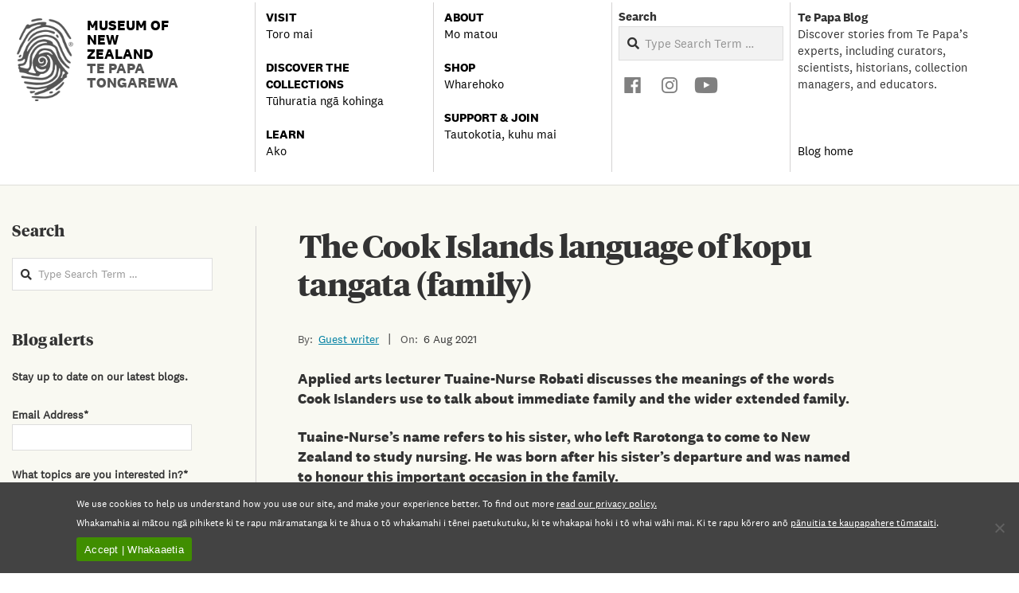

--- FILE ---
content_type: text/html; charset=UTF-8
request_url: https://blog.tepapa.govt.nz/2021/08/06/the-cook-islands-language-of-kopu-tangata-family/
body_size: 52470
content:
<!DOCTYPE html>
<html lang="en-NZ" class="no-js">

<head>
<meta charset="UTF-8" />
<title>The Cook Islands language of kopu tangata (family) | Te Papa’s Blog</title>
<script type="text/javascript">
  WebFontConfig = {"google":{"families":["PT+Serif:r:latin,latin-ext"]},"api_url":"https:\/\/fonts-api.wp.com\/css"};
  (function() {
    var wf = document.createElement('script');
    wf.src = 'https://blog.tepapa.govt.nz/wp-content/mu-plugins/wpcomsh/vendor/automattic/custom-fonts/js/webfont.js';
    wf.type = 'text/javascript';
    wf.async = 'true';
    var s = document.getElementsByTagName('script')[0];
    s.parentNode.insertBefore(wf, s);
	})();
</script><style id="jetpack-custom-fonts-css"></style>
<meta name='robots' content='max-image-preview:large' />
<meta name="viewport" content="width=device-width, initial-scale=1" />
<meta name="generator" content="Magazine Hoot Premium 1.12.1" />
<!-- Jetpack Site Verification Tags -->
<meta name="google-site-verification" content="beTyu5b2pnn4XQeRSeaafQRTxS3GcjDeJgNqDKLNO4" />
<script>window._wca = window._wca || [];</script>
<link rel='dns-prefetch' href='//stats.wp.com' />
<link rel='dns-prefetch' href='//fonts-api.wp.com' />
<link rel='dns-prefetch' href='//widgets.wp.com' />
<link rel='dns-prefetch' href='//s0.wp.com' />
<link rel='dns-prefetch' href='//0.gravatar.com' />
<link rel='dns-prefetch' href='//1.gravatar.com' />
<link rel='dns-prefetch' href='//2.gravatar.com' />
<link rel='preconnect' href='//c0.wp.com' />
<link rel='preconnect' href='//i0.wp.com' />
<link rel="alternate" type="application/rss+xml" title="Te Papa’s Blog &raquo; Feed" href="https://blog.tepapa.govt.nz/feed/" />
<link rel="alternate" type="application/rss+xml" title="Te Papa’s Blog &raquo; Comments Feed" href="https://blog.tepapa.govt.nz/comments/feed/" />
<link rel="alternate" type="application/rss+xml" title="Te Papa’s Blog &raquo; The Cook Islands language of kopu tangata (family) Comments Feed" href="https://blog.tepapa.govt.nz/2021/08/06/the-cook-islands-language-of-kopu-tangata-family/feed/" />
<link rel="profile" href="http://gmpg.org/xfn/11" />
<link rel="alternate" title="oEmbed (JSON)" type="application/json+oembed" href="https://blog.tepapa.govt.nz/wp-json/oembed/1.0/embed?url=https%3A%2F%2Fblog.tepapa.govt.nz%2F2021%2F08%2F06%2Fthe-cook-islands-language-of-kopu-tangata-family%2F" />
<link rel="alternate" title="oEmbed (XML)" type="text/xml+oembed" href="https://blog.tepapa.govt.nz/wp-json/oembed/1.0/embed?url=https%3A%2F%2Fblog.tepapa.govt.nz%2F2021%2F08%2F06%2Fthe-cook-islands-language-of-kopu-tangata-family%2F&#038;format=xml" />
<link rel="preload" href="https://blog.tepapa.govt.nz/wp-content/themes/magazine-hoot-premium/hybrid/extend/css/webfonts/fa-solid-900.woff2" as="font" crossorigin="anonymous">
<link rel="preload" href="https://blog.tepapa.govt.nz/wp-content/themes/magazine-hoot-premium/hybrid/extend/css/webfonts/fa-regular-400.woff2" as="font" crossorigin="anonymous">
<link rel="preload" href="https://blog.tepapa.govt.nz/wp-content/themes/magazine-hoot-premium/hybrid/extend/css/webfonts/fa-brands-400.woff2" as="font" crossorigin="anonymous">
<style id='wp-img-auto-sizes-contain-inline-css'>
img:is([sizes=auto i],[sizes^="auto," i]){contain-intrinsic-size:3000px 1500px}
/*# sourceURL=wp-img-auto-sizes-contain-inline-css */
</style>
<link rel='stylesheet' id='addify_csp_front_css-css' href='https://blog.tepapa.govt.nz/wp-content/plugins/role-based-pricing-for-woocommerce//assets/css/addify_csp_front_css.css?ver=1.0' media='all' />
<style id='wp-emoji-styles-inline-css'>

	img.wp-smiley, img.emoji {
		display: inline !important;
		border: none !important;
		box-shadow: none !important;
		height: 1em !important;
		width: 1em !important;
		margin: 0 0.07em !important;
		vertical-align: -0.1em !important;
		background: none !important;
		padding: 0 !important;
	}
/*# sourceURL=wp-emoji-styles-inline-css */
</style>
<style id='wp-block-library-inline-css'>
:root{--wp-block-synced-color:#7a00df;--wp-block-synced-color--rgb:122,0,223;--wp-bound-block-color:var(--wp-block-synced-color);--wp-editor-canvas-background:#ddd;--wp-admin-theme-color:#007cba;--wp-admin-theme-color--rgb:0,124,186;--wp-admin-theme-color-darker-10:#006ba1;--wp-admin-theme-color-darker-10--rgb:0,107,160.5;--wp-admin-theme-color-darker-20:#005a87;--wp-admin-theme-color-darker-20--rgb:0,90,135;--wp-admin-border-width-focus:2px}@media (min-resolution:192dpi){:root{--wp-admin-border-width-focus:1.5px}}.wp-element-button{cursor:pointer}:root .has-very-light-gray-background-color{background-color:#eee}:root .has-very-dark-gray-background-color{background-color:#313131}:root .has-very-light-gray-color{color:#eee}:root .has-very-dark-gray-color{color:#313131}:root .has-vivid-green-cyan-to-vivid-cyan-blue-gradient-background{background:linear-gradient(135deg,#00d084,#0693e3)}:root .has-purple-crush-gradient-background{background:linear-gradient(135deg,#34e2e4,#4721fb 50%,#ab1dfe)}:root .has-hazy-dawn-gradient-background{background:linear-gradient(135deg,#faaca8,#dad0ec)}:root .has-subdued-olive-gradient-background{background:linear-gradient(135deg,#fafae1,#67a671)}:root .has-atomic-cream-gradient-background{background:linear-gradient(135deg,#fdd79a,#004a59)}:root .has-nightshade-gradient-background{background:linear-gradient(135deg,#330968,#31cdcf)}:root .has-midnight-gradient-background{background:linear-gradient(135deg,#020381,#2874fc)}:root{--wp--preset--font-size--normal:16px;--wp--preset--font-size--huge:42px}.has-regular-font-size{font-size:1em}.has-larger-font-size{font-size:2.625em}.has-normal-font-size{font-size:var(--wp--preset--font-size--normal)}.has-huge-font-size{font-size:var(--wp--preset--font-size--huge)}.has-text-align-center{text-align:center}.has-text-align-left{text-align:left}.has-text-align-right{text-align:right}.has-fit-text{white-space:nowrap!important}#end-resizable-editor-section{display:none}.aligncenter{clear:both}.items-justified-left{justify-content:flex-start}.items-justified-center{justify-content:center}.items-justified-right{justify-content:flex-end}.items-justified-space-between{justify-content:space-between}.screen-reader-text{border:0;clip-path:inset(50%);height:1px;margin:-1px;overflow:hidden;padding:0;position:absolute;width:1px;word-wrap:normal!important}.screen-reader-text:focus{background-color:#ddd;clip-path:none;color:#444;display:block;font-size:1em;height:auto;left:5px;line-height:normal;padding:15px 23px 14px;text-decoration:none;top:5px;width:auto;z-index:100000}html :where(.has-border-color){border-style:solid}html :where([style*=border-top-color]){border-top-style:solid}html :where([style*=border-right-color]){border-right-style:solid}html :where([style*=border-bottom-color]){border-bottom-style:solid}html :where([style*=border-left-color]){border-left-style:solid}html :where([style*=border-width]){border-style:solid}html :where([style*=border-top-width]){border-top-style:solid}html :where([style*=border-right-width]){border-right-style:solid}html :where([style*=border-bottom-width]){border-bottom-style:solid}html :where([style*=border-left-width]){border-left-style:solid}html :where(img[class*=wp-image-]){height:auto;max-width:100%}:where(figure){margin:0 0 1em}html :where(.is-position-sticky){--wp-admin--admin-bar--position-offset:var(--wp-admin--admin-bar--height,0px)}@media screen and (max-width:600px){html :where(.is-position-sticky){--wp-admin--admin-bar--position-offset:0px}}
.has-text-align-justify{text-align:justify;}

/*# sourceURL=wp-block-library-inline-css */
</style><style id='global-styles-inline-css'>
:root{--wp--preset--aspect-ratio--square: 1;--wp--preset--aspect-ratio--4-3: 4/3;--wp--preset--aspect-ratio--3-4: 3/4;--wp--preset--aspect-ratio--3-2: 3/2;--wp--preset--aspect-ratio--2-3: 2/3;--wp--preset--aspect-ratio--16-9: 16/9;--wp--preset--aspect-ratio--9-16: 9/16;--wp--preset--color--black: #000000;--wp--preset--color--cyan-bluish-gray: #abb8c3;--wp--preset--color--white: #ffffff;--wp--preset--color--pale-pink: #f78da7;--wp--preset--color--vivid-red: #cf2e2e;--wp--preset--color--luminous-vivid-orange: #ff6900;--wp--preset--color--luminous-vivid-amber: #fcb900;--wp--preset--color--light-green-cyan: #7bdcb5;--wp--preset--color--vivid-green-cyan: #00d084;--wp--preset--color--pale-cyan-blue: #8ed1fc;--wp--preset--color--vivid-cyan-blue: #0693e3;--wp--preset--color--vivid-purple: #9b51e0;--wp--preset--color--accent: #6b6b69;--wp--preset--color--accent-font: #ffffff;--wp--preset--gradient--vivid-cyan-blue-to-vivid-purple: linear-gradient(135deg,rgb(6,147,227) 0%,rgb(155,81,224) 100%);--wp--preset--gradient--light-green-cyan-to-vivid-green-cyan: linear-gradient(135deg,rgb(122,220,180) 0%,rgb(0,208,130) 100%);--wp--preset--gradient--luminous-vivid-amber-to-luminous-vivid-orange: linear-gradient(135deg,rgb(252,185,0) 0%,rgb(255,105,0) 100%);--wp--preset--gradient--luminous-vivid-orange-to-vivid-red: linear-gradient(135deg,rgb(255,105,0) 0%,rgb(207,46,46) 100%);--wp--preset--gradient--very-light-gray-to-cyan-bluish-gray: linear-gradient(135deg,rgb(238,238,238) 0%,rgb(169,184,195) 100%);--wp--preset--gradient--cool-to-warm-spectrum: linear-gradient(135deg,rgb(74,234,220) 0%,rgb(151,120,209) 20%,rgb(207,42,186) 40%,rgb(238,44,130) 60%,rgb(251,105,98) 80%,rgb(254,248,76) 100%);--wp--preset--gradient--blush-light-purple: linear-gradient(135deg,rgb(255,206,236) 0%,rgb(152,150,240) 100%);--wp--preset--gradient--blush-bordeaux: linear-gradient(135deg,rgb(254,205,165) 0%,rgb(254,45,45) 50%,rgb(107,0,62) 100%);--wp--preset--gradient--luminous-dusk: linear-gradient(135deg,rgb(255,203,112) 0%,rgb(199,81,192) 50%,rgb(65,88,208) 100%);--wp--preset--gradient--pale-ocean: linear-gradient(135deg,rgb(255,245,203) 0%,rgb(182,227,212) 50%,rgb(51,167,181) 100%);--wp--preset--gradient--electric-grass: linear-gradient(135deg,rgb(202,248,128) 0%,rgb(113,206,126) 100%);--wp--preset--gradient--midnight: linear-gradient(135deg,rgb(2,3,129) 0%,rgb(40,116,252) 100%);--wp--preset--font-size--small: 13px;--wp--preset--font-size--medium: 20px;--wp--preset--font-size--large: 36px;--wp--preset--font-size--x-large: 42px;--wp--preset--font-family--albert-sans: 'Albert Sans', sans-serif;--wp--preset--font-family--alegreya: Alegreya, serif;--wp--preset--font-family--arvo: Arvo, serif;--wp--preset--font-family--bodoni-moda: 'Bodoni Moda', serif;--wp--preset--font-family--bricolage-grotesque: 'Bricolage Grotesque', sans-serif;--wp--preset--font-family--cabin: Cabin, sans-serif;--wp--preset--font-family--chivo: Chivo, sans-serif;--wp--preset--font-family--commissioner: Commissioner, sans-serif;--wp--preset--font-family--cormorant: Cormorant, serif;--wp--preset--font-family--courier-prime: 'Courier Prime', monospace;--wp--preset--font-family--crimson-pro: 'Crimson Pro', serif;--wp--preset--font-family--dm-mono: 'DM Mono', monospace;--wp--preset--font-family--dm-sans: 'DM Sans', sans-serif;--wp--preset--font-family--dm-serif-display: 'DM Serif Display', serif;--wp--preset--font-family--domine: Domine, serif;--wp--preset--font-family--eb-garamond: 'EB Garamond', serif;--wp--preset--font-family--epilogue: Epilogue, sans-serif;--wp--preset--font-family--fahkwang: Fahkwang, sans-serif;--wp--preset--font-family--figtree: Figtree, sans-serif;--wp--preset--font-family--fira-sans: 'Fira Sans', sans-serif;--wp--preset--font-family--fjalla-one: 'Fjalla One', sans-serif;--wp--preset--font-family--fraunces: Fraunces, serif;--wp--preset--font-family--gabarito: Gabarito, system-ui;--wp--preset--font-family--ibm-plex-mono: 'IBM Plex Mono', monospace;--wp--preset--font-family--ibm-plex-sans: 'IBM Plex Sans', sans-serif;--wp--preset--font-family--ibarra-real-nova: 'Ibarra Real Nova', serif;--wp--preset--font-family--instrument-serif: 'Instrument Serif', serif;--wp--preset--font-family--inter: Inter, sans-serif;--wp--preset--font-family--josefin-sans: 'Josefin Sans', sans-serif;--wp--preset--font-family--jost: Jost, sans-serif;--wp--preset--font-family--libre-baskerville: 'Libre Baskerville', serif;--wp--preset--font-family--libre-franklin: 'Libre Franklin', sans-serif;--wp--preset--font-family--literata: Literata, serif;--wp--preset--font-family--lora: Lora, serif;--wp--preset--font-family--merriweather: Merriweather, serif;--wp--preset--font-family--montserrat: Montserrat, sans-serif;--wp--preset--font-family--newsreader: Newsreader, serif;--wp--preset--font-family--noto-sans-mono: 'Noto Sans Mono', sans-serif;--wp--preset--font-family--nunito: Nunito, sans-serif;--wp--preset--font-family--open-sans: 'Open Sans', sans-serif;--wp--preset--font-family--overpass: Overpass, sans-serif;--wp--preset--font-family--pt-serif: 'PT Serif', serif;--wp--preset--font-family--petrona: Petrona, serif;--wp--preset--font-family--piazzolla: Piazzolla, serif;--wp--preset--font-family--playfair-display: 'Playfair Display', serif;--wp--preset--font-family--plus-jakarta-sans: 'Plus Jakarta Sans', sans-serif;--wp--preset--font-family--poppins: Poppins, sans-serif;--wp--preset--font-family--raleway: Raleway, sans-serif;--wp--preset--font-family--roboto: Roboto, sans-serif;--wp--preset--font-family--roboto-slab: 'Roboto Slab', serif;--wp--preset--font-family--rubik: Rubik, sans-serif;--wp--preset--font-family--rufina: Rufina, serif;--wp--preset--font-family--sora: Sora, sans-serif;--wp--preset--font-family--source-sans-3: 'Source Sans 3', sans-serif;--wp--preset--font-family--source-serif-4: 'Source Serif 4', serif;--wp--preset--font-family--space-mono: 'Space Mono', monospace;--wp--preset--font-family--syne: Syne, sans-serif;--wp--preset--font-family--texturina: Texturina, serif;--wp--preset--font-family--urbanist: Urbanist, sans-serif;--wp--preset--font-family--work-sans: 'Work Sans', sans-serif;--wp--preset--font-family--national-2: national2;--wp--preset--font-family--national-2-bold: national2bold;--wp--preset--font-family--national-2-italic: national2italic;--wp--preset--font-family--national-2-bolditalic: national2bolditalic;--wp--preset--font-family--tiemposheadline: tiemposheadline;--wp--preset--font-family--tiemposheaditalic: tiemposheaditalic;--wp--preset--spacing--20: 0.44rem;--wp--preset--spacing--30: 0.67rem;--wp--preset--spacing--40: 1rem;--wp--preset--spacing--50: 1.5rem;--wp--preset--spacing--60: 2.25rem;--wp--preset--spacing--70: 3.38rem;--wp--preset--spacing--80: 5.06rem;--wp--preset--shadow--natural: 6px 6px 9px rgba(0, 0, 0, 0.2);--wp--preset--shadow--deep: 12px 12px 50px rgba(0, 0, 0, 0.4);--wp--preset--shadow--sharp: 6px 6px 0px rgba(0, 0, 0, 0.2);--wp--preset--shadow--outlined: 6px 6px 0px -3px rgb(255, 255, 255), 6px 6px rgb(0, 0, 0);--wp--preset--shadow--crisp: 6px 6px 0px rgb(0, 0, 0);}:where(body) { margin: 0; }.wp-site-blocks > .alignleft { float: left; margin-right: 2em; }.wp-site-blocks > .alignright { float: right; margin-left: 2em; }.wp-site-blocks > .aligncenter { justify-content: center; margin-left: auto; margin-right: auto; }:where(.is-layout-flex){gap: 0.5em;}:where(.is-layout-grid){gap: 0.5em;}.is-layout-flow > .alignleft{float: left;margin-inline-start: 0;margin-inline-end: 2em;}.is-layout-flow > .alignright{float: right;margin-inline-start: 2em;margin-inline-end: 0;}.is-layout-flow > .aligncenter{margin-left: auto !important;margin-right: auto !important;}.is-layout-constrained > .alignleft{float: left;margin-inline-start: 0;margin-inline-end: 2em;}.is-layout-constrained > .alignright{float: right;margin-inline-start: 2em;margin-inline-end: 0;}.is-layout-constrained > .aligncenter{margin-left: auto !important;margin-right: auto !important;}.is-layout-constrained > :where(:not(.alignleft):not(.alignright):not(.alignfull)){margin-left: auto !important;margin-right: auto !important;}body .is-layout-flex{display: flex;}.is-layout-flex{flex-wrap: wrap;align-items: center;}.is-layout-flex > :is(*, div){margin: 0;}body .is-layout-grid{display: grid;}.is-layout-grid > :is(*, div){margin: 0;}body{padding-top: 0px;padding-right: 0px;padding-bottom: 0px;padding-left: 0px;}a:where(:not(.wp-element-button)){text-decoration: underline;}:root :where(.wp-element-button, .wp-block-button__link){background-color: #32373c;border-width: 0;color: #fff;font-family: inherit;font-size: inherit;font-style: inherit;font-weight: inherit;letter-spacing: inherit;line-height: inherit;padding-top: calc(0.667em + 2px);padding-right: calc(1.333em + 2px);padding-bottom: calc(0.667em + 2px);padding-left: calc(1.333em + 2px);text-decoration: none;text-transform: inherit;}.has-black-color{color: var(--wp--preset--color--black) !important;}.has-cyan-bluish-gray-color{color: var(--wp--preset--color--cyan-bluish-gray) !important;}.has-white-color{color: var(--wp--preset--color--white) !important;}.has-pale-pink-color{color: var(--wp--preset--color--pale-pink) !important;}.has-vivid-red-color{color: var(--wp--preset--color--vivid-red) !important;}.has-luminous-vivid-orange-color{color: var(--wp--preset--color--luminous-vivid-orange) !important;}.has-luminous-vivid-amber-color{color: var(--wp--preset--color--luminous-vivid-amber) !important;}.has-light-green-cyan-color{color: var(--wp--preset--color--light-green-cyan) !important;}.has-vivid-green-cyan-color{color: var(--wp--preset--color--vivid-green-cyan) !important;}.has-pale-cyan-blue-color{color: var(--wp--preset--color--pale-cyan-blue) !important;}.has-vivid-cyan-blue-color{color: var(--wp--preset--color--vivid-cyan-blue) !important;}.has-vivid-purple-color{color: var(--wp--preset--color--vivid-purple) !important;}.has-accent-color{color: var(--wp--preset--color--accent) !important;}.has-accent-font-color{color: var(--wp--preset--color--accent-font) !important;}.has-black-background-color{background-color: var(--wp--preset--color--black) !important;}.has-cyan-bluish-gray-background-color{background-color: var(--wp--preset--color--cyan-bluish-gray) !important;}.has-white-background-color{background-color: var(--wp--preset--color--white) !important;}.has-pale-pink-background-color{background-color: var(--wp--preset--color--pale-pink) !important;}.has-vivid-red-background-color{background-color: var(--wp--preset--color--vivid-red) !important;}.has-luminous-vivid-orange-background-color{background-color: var(--wp--preset--color--luminous-vivid-orange) !important;}.has-luminous-vivid-amber-background-color{background-color: var(--wp--preset--color--luminous-vivid-amber) !important;}.has-light-green-cyan-background-color{background-color: var(--wp--preset--color--light-green-cyan) !important;}.has-vivid-green-cyan-background-color{background-color: var(--wp--preset--color--vivid-green-cyan) !important;}.has-pale-cyan-blue-background-color{background-color: var(--wp--preset--color--pale-cyan-blue) !important;}.has-vivid-cyan-blue-background-color{background-color: var(--wp--preset--color--vivid-cyan-blue) !important;}.has-vivid-purple-background-color{background-color: var(--wp--preset--color--vivid-purple) !important;}.has-accent-background-color{background-color: var(--wp--preset--color--accent) !important;}.has-accent-font-background-color{background-color: var(--wp--preset--color--accent-font) !important;}.has-black-border-color{border-color: var(--wp--preset--color--black) !important;}.has-cyan-bluish-gray-border-color{border-color: var(--wp--preset--color--cyan-bluish-gray) !important;}.has-white-border-color{border-color: var(--wp--preset--color--white) !important;}.has-pale-pink-border-color{border-color: var(--wp--preset--color--pale-pink) !important;}.has-vivid-red-border-color{border-color: var(--wp--preset--color--vivid-red) !important;}.has-luminous-vivid-orange-border-color{border-color: var(--wp--preset--color--luminous-vivid-orange) !important;}.has-luminous-vivid-amber-border-color{border-color: var(--wp--preset--color--luminous-vivid-amber) !important;}.has-light-green-cyan-border-color{border-color: var(--wp--preset--color--light-green-cyan) !important;}.has-vivid-green-cyan-border-color{border-color: var(--wp--preset--color--vivid-green-cyan) !important;}.has-pale-cyan-blue-border-color{border-color: var(--wp--preset--color--pale-cyan-blue) !important;}.has-vivid-cyan-blue-border-color{border-color: var(--wp--preset--color--vivid-cyan-blue) !important;}.has-vivid-purple-border-color{border-color: var(--wp--preset--color--vivid-purple) !important;}.has-accent-border-color{border-color: var(--wp--preset--color--accent) !important;}.has-accent-font-border-color{border-color: var(--wp--preset--color--accent-font) !important;}.has-vivid-cyan-blue-to-vivid-purple-gradient-background{background: var(--wp--preset--gradient--vivid-cyan-blue-to-vivid-purple) !important;}.has-light-green-cyan-to-vivid-green-cyan-gradient-background{background: var(--wp--preset--gradient--light-green-cyan-to-vivid-green-cyan) !important;}.has-luminous-vivid-amber-to-luminous-vivid-orange-gradient-background{background: var(--wp--preset--gradient--luminous-vivid-amber-to-luminous-vivid-orange) !important;}.has-luminous-vivid-orange-to-vivid-red-gradient-background{background: var(--wp--preset--gradient--luminous-vivid-orange-to-vivid-red) !important;}.has-very-light-gray-to-cyan-bluish-gray-gradient-background{background: var(--wp--preset--gradient--very-light-gray-to-cyan-bluish-gray) !important;}.has-cool-to-warm-spectrum-gradient-background{background: var(--wp--preset--gradient--cool-to-warm-spectrum) !important;}.has-blush-light-purple-gradient-background{background: var(--wp--preset--gradient--blush-light-purple) !important;}.has-blush-bordeaux-gradient-background{background: var(--wp--preset--gradient--blush-bordeaux) !important;}.has-luminous-dusk-gradient-background{background: var(--wp--preset--gradient--luminous-dusk) !important;}.has-pale-ocean-gradient-background{background: var(--wp--preset--gradient--pale-ocean) !important;}.has-electric-grass-gradient-background{background: var(--wp--preset--gradient--electric-grass) !important;}.has-midnight-gradient-background{background: var(--wp--preset--gradient--midnight) !important;}.has-small-font-size{font-size: var(--wp--preset--font-size--small) !important;}.has-medium-font-size{font-size: var(--wp--preset--font-size--medium) !important;}.has-large-font-size{font-size: var(--wp--preset--font-size--large) !important;}.has-x-large-font-size{font-size: var(--wp--preset--font-size--x-large) !important;}.has-albert-sans-font-family{font-family: var(--wp--preset--font-family--albert-sans) !important;}.has-alegreya-font-family{font-family: var(--wp--preset--font-family--alegreya) !important;}.has-arvo-font-family{font-family: var(--wp--preset--font-family--arvo) !important;}.has-bodoni-moda-font-family{font-family: var(--wp--preset--font-family--bodoni-moda) !important;}.has-bricolage-grotesque-font-family{font-family: var(--wp--preset--font-family--bricolage-grotesque) !important;}.has-cabin-font-family{font-family: var(--wp--preset--font-family--cabin) !important;}.has-chivo-font-family{font-family: var(--wp--preset--font-family--chivo) !important;}.has-commissioner-font-family{font-family: var(--wp--preset--font-family--commissioner) !important;}.has-cormorant-font-family{font-family: var(--wp--preset--font-family--cormorant) !important;}.has-courier-prime-font-family{font-family: var(--wp--preset--font-family--courier-prime) !important;}.has-crimson-pro-font-family{font-family: var(--wp--preset--font-family--crimson-pro) !important;}.has-dm-mono-font-family{font-family: var(--wp--preset--font-family--dm-mono) !important;}.has-dm-sans-font-family{font-family: var(--wp--preset--font-family--dm-sans) !important;}.has-dm-serif-display-font-family{font-family: var(--wp--preset--font-family--dm-serif-display) !important;}.has-domine-font-family{font-family: var(--wp--preset--font-family--domine) !important;}.has-eb-garamond-font-family{font-family: var(--wp--preset--font-family--eb-garamond) !important;}.has-epilogue-font-family{font-family: var(--wp--preset--font-family--epilogue) !important;}.has-fahkwang-font-family{font-family: var(--wp--preset--font-family--fahkwang) !important;}.has-figtree-font-family{font-family: var(--wp--preset--font-family--figtree) !important;}.has-fira-sans-font-family{font-family: var(--wp--preset--font-family--fira-sans) !important;}.has-fjalla-one-font-family{font-family: var(--wp--preset--font-family--fjalla-one) !important;}.has-fraunces-font-family{font-family: var(--wp--preset--font-family--fraunces) !important;}.has-gabarito-font-family{font-family: var(--wp--preset--font-family--gabarito) !important;}.has-ibm-plex-mono-font-family{font-family: var(--wp--preset--font-family--ibm-plex-mono) !important;}.has-ibm-plex-sans-font-family{font-family: var(--wp--preset--font-family--ibm-plex-sans) !important;}.has-ibarra-real-nova-font-family{font-family: var(--wp--preset--font-family--ibarra-real-nova) !important;}.has-instrument-serif-font-family{font-family: var(--wp--preset--font-family--instrument-serif) !important;}.has-inter-font-family{font-family: var(--wp--preset--font-family--inter) !important;}.has-josefin-sans-font-family{font-family: var(--wp--preset--font-family--josefin-sans) !important;}.has-jost-font-family{font-family: var(--wp--preset--font-family--jost) !important;}.has-libre-baskerville-font-family{font-family: var(--wp--preset--font-family--libre-baskerville) !important;}.has-libre-franklin-font-family{font-family: var(--wp--preset--font-family--libre-franklin) !important;}.has-literata-font-family{font-family: var(--wp--preset--font-family--literata) !important;}.has-lora-font-family{font-family: var(--wp--preset--font-family--lora) !important;}.has-merriweather-font-family{font-family: var(--wp--preset--font-family--merriweather) !important;}.has-montserrat-font-family{font-family: var(--wp--preset--font-family--montserrat) !important;}.has-newsreader-font-family{font-family: var(--wp--preset--font-family--newsreader) !important;}.has-noto-sans-mono-font-family{font-family: var(--wp--preset--font-family--noto-sans-mono) !important;}.has-nunito-font-family{font-family: var(--wp--preset--font-family--nunito) !important;}.has-open-sans-font-family{font-family: var(--wp--preset--font-family--open-sans) !important;}.has-overpass-font-family{font-family: var(--wp--preset--font-family--overpass) !important;}.has-pt-serif-font-family{font-family: var(--wp--preset--font-family--pt-serif) !important;}.has-petrona-font-family{font-family: var(--wp--preset--font-family--petrona) !important;}.has-piazzolla-font-family{font-family: var(--wp--preset--font-family--piazzolla) !important;}.has-playfair-display-font-family{font-family: var(--wp--preset--font-family--playfair-display) !important;}.has-plus-jakarta-sans-font-family{font-family: var(--wp--preset--font-family--plus-jakarta-sans) !important;}.has-poppins-font-family{font-family: var(--wp--preset--font-family--poppins) !important;}.has-raleway-font-family{font-family: var(--wp--preset--font-family--raleway) !important;}.has-roboto-font-family{font-family: var(--wp--preset--font-family--roboto) !important;}.has-roboto-slab-font-family{font-family: var(--wp--preset--font-family--roboto-slab) !important;}.has-rubik-font-family{font-family: var(--wp--preset--font-family--rubik) !important;}.has-rufina-font-family{font-family: var(--wp--preset--font-family--rufina) !important;}.has-sora-font-family{font-family: var(--wp--preset--font-family--sora) !important;}.has-source-sans-3-font-family{font-family: var(--wp--preset--font-family--source-sans-3) !important;}.has-source-serif-4-font-family{font-family: var(--wp--preset--font-family--source-serif-4) !important;}.has-space-mono-font-family{font-family: var(--wp--preset--font-family--space-mono) !important;}.has-syne-font-family{font-family: var(--wp--preset--font-family--syne) !important;}.has-texturina-font-family{font-family: var(--wp--preset--font-family--texturina) !important;}.has-urbanist-font-family{font-family: var(--wp--preset--font-family--urbanist) !important;}.has-work-sans-font-family{font-family: var(--wp--preset--font-family--work-sans) !important;}.has-national-2-font-family{font-family: var(--wp--preset--font-family--national-2) !important;}.has-national-2-bold-font-family{font-family: var(--wp--preset--font-family--national-2-bold) !important;}.has-national-2-italic-font-family{font-family: var(--wp--preset--font-family--national-2-italic) !important;}.has-national-2-bolditalic-font-family{font-family: var(--wp--preset--font-family--national-2-bolditalic) !important;}.has-tiemposheadline-font-family{font-family: var(--wp--preset--font-family--tiemposheadline) !important;}.has-tiemposheaditalic-font-family{font-family: var(--wp--preset--font-family--tiemposheaditalic) !important;}
/*# sourceURL=global-styles-inline-css */
</style>

<link rel='stylesheet' id='wpcom-text-widget-styles-css' href='https://blog.tepapa.govt.nz/wp-content/mu-plugins/wpcomsh/vendor/automattic/text-media-widget-styles/css/widget-text.css?ver=20170607' media='all' />
<link rel='stylesheet' id='cookie-notice-front-css' href='https://blog.tepapa.govt.nz/wp-content/plugins/cookie-notice/css/front.min.css?ver=2.5.11' media='all' />
<link rel='stylesheet' id='qtip2css-css' href='https://blog.tepapa.govt.nz/wp-content/plugins/tooltips-pro/js/qtip3/jquery.qtip.min.css?ver=6.9' media='all' />
<link rel='stylesheet' id='tooltipscss-css' href='https://blog.tepapa.govt.nz/wp-content/plugins/tooltips-pro/tooltips.css?ver=6.9' media='all' />
<link rel='stylesheet' id='directorycss-css' href='https://blog.tepapa.govt.nz/wp-content/plugins/tooltips-pro/js/jdirectory/directory.min.css?ver=6.9' media='all' />
<link rel='stylesheet' id='tooltipglobalcss-css' href='https://blog.tepapa.govt.nz/wp-content/plugins/tooltips-pro/asset/css/global/tooltip/tooltips_global.css?ver=6.9' media='all' />
<link rel='stylesheet' id='directorytemplates-css' href='https://blog.tepapa.govt.nz/wp-content/plugins/tooltips-pro/js/jdirectory/templates/glossary-blue.css?ver=6.9' media='all' />
<link rel='stylesheet' id='uaf_client_css-css' href='https://blog.tepapa.govt.nz/wp-content/uploads/useanyfont/uaf.css?ver=1764319258' media='all' />
<link rel='stylesheet' id='woocommerce-layout-css' href='https://c0.wp.com/p/woocommerce/10.4.3/assets/css/woocommerce-layout.css' media='all' />
<style id='woocommerce-layout-inline-css'>

	.infinite-scroll .woocommerce-pagination {
		display: none;
	}
/*# sourceURL=woocommerce-layout-inline-css */
</style>
<link rel='stylesheet' id='woocommerce-smallscreen-css' href='https://c0.wp.com/p/woocommerce/10.4.3/assets/css/woocommerce-smallscreen.css' media='only screen and (max-width: 768px)' />
<link rel='stylesheet' id='woocommerce-general-css' href='https://c0.wp.com/p/woocommerce/10.4.3/assets/css/woocommerce.css' media='all' />
<style id='woocommerce-inline-inline-css'>
.woocommerce form .form-row .required { visibility: visible; }
/*# sourceURL=woocommerce-inline-inline-css */
</style>
<link rel='stylesheet' id='ppress-frontend-css' href='https://blog.tepapa.govt.nz/wp-content/plugins/wp-user-avatar/assets/css/frontend.min.css?ver=4.16.8' media='all' />
<link rel='stylesheet' id='ppress-flatpickr-css' href='https://blog.tepapa.govt.nz/wp-content/plugins/wp-user-avatar/assets/flatpickr/flatpickr.min.css?ver=4.16.8' media='all' />
<link rel='stylesheet' id='ppress-select2-css' href='https://blog.tepapa.govt.nz/wp-content/plugins/wp-user-avatar/assets/select2/select2.min.css?ver=6.9' media='all' />
<link rel='stylesheet' id='megamenu-css' href='https://blog.tepapa.govt.nz/wp-content/uploads/maxmegamenu/style.css?ver=f1cf0a' media='all' />
<link rel='stylesheet' id='dashicons-css' href='https://c0.wp.com/c/6.9/wp-includes/css/dashicons.min.css' media='all' />
<link rel='stylesheet' id='jetpack_likes-css' href='https://blog.tepapa.govt.nz/wp-content/plugins/jetpack/modules/likes/style.css?ver=15.5-a.3' media='all' />
<link rel='stylesheet' id='wc-private-store-css' href='https://blog.tepapa.govt.nz/wp-content/plugins/woocommerce-private-store/assets/css/wc-private-store.css?ver=1.8.1' media='all' />
<link rel='stylesheet' id='hoot-google-fonts-css' href='https://fonts-api.wp.com/css2?family=Open%20Sans:ital,wght@0,300;0,400;0,500;0,600;0,700;0,800;1,400;1,700&#038;display=swap' media='all' />
<link rel='stylesheet' id='jquery-lightSlider-css' href='https://blog.tepapa.govt.nz/wp-content/themes/magazine-hoot-premium/css/lightSlider.min.css?ver=1.1.0' media='all' />
<link rel='stylesheet' id='hybrid-gallery-css' href='https://blog.tepapa.govt.nz/wp-content/themes/magazine-hoot-premium/hybrid/css/gallery.min.css?ver=4.0.0' media='all' />
<link rel='stylesheet' id='hoot-jetpack-css' href='https://blog.tepapa.govt.nz/wp-content/themes/magazine-hoot-premium/css/jetpack.min.css?ver=6.9' media='all' />
<link rel='stylesheet' id='font-awesome-css' href='https://blog.tepapa.govt.nz/wp-content/themes/magazine-hoot-premium/hybrid/extend/css/font-awesome.min.css?ver=5.15.4' media='all' />
<link rel='stylesheet' id='lightGallery-css' href='https://blog.tepapa.govt.nz/wp-content/themes/magazine-hoot-premium/premium/css/lightGallery.min.css?ver=1.1.4' media='all' />
<link rel='stylesheet' id='wp-calypso-bridge-masterbar-css' href='https://blog.tepapa.govt.nz/wp-content/mu-plugins/wpcomsh/vendor/automattic/wc-calypso-bridge/store-on-wpcom/assets/css/masterbar.css?ver=2.11.3' media='all' />
<link rel='stylesheet' id='tablepress-default-css' href='https://blog.tepapa.govt.nz/wp-content/plugins/tablepress/css/build/default.css?ver=3.2.6' media='all' />
<link rel='stylesheet' id='molongui-authorship-box-css' href='https://blog.tepapa.govt.nz/wp-content/plugins/molongui-authorship/assets/css/author-box.af84.min.css?ver=5.2.7' media='all' />
<style id='molongui-authorship-box-inline-css'>
:root{ --m-a-box-bp: 600px; --m-a-box-bp-l: 599px; }.m-a-box {width:100%;margin-top:20px !important;margin-bottom:20px !important;} .m-a-box-header {margin-bottom:20px;} .m-a-box-header > :first-child,  .m-a-box-header a.m-a-box-header-url {font-size:14px;font-weight:normal;text-align:left;} .m-a-box-container {padding-top:0;padding-right:0;padding-bottom:0;padding-left:0;border-style:solid;border-top-width:0;border-right-width:0;border-bottom-width:0;border-left-width:0;border-color:#2222228F;box-shadow:0 0 0 0 transparent ;} .m-a-box-avatar img,  .m-a-box-avatar div[data-avatar-type="acronym"] {border-style:solid;border-width:0px;} .m-a-box-name *  {font-size:14px;font-style:none;text-decoration:underline !important;text-align:left;} .m-a-box-container .m-a-box-content.m-a-box-profile .m-a-box-data .m-a-box-name * {text-align:left;} .m-a-box-content.m-a-box-profile .m-a-box-data .m-a-box-meta * {font-size:11px;} .m-a-box-meta-divider {padding:0 0.2em;} .m-a-box-bio > * {font-size:11px;text-align:left;} .m-icon-container {background-color: inherit; border-color: inherit; color: #ffffff !important;font-size:14px;} .m-a-box-related-entry-title,  .m-a-box-related-entry-title a {font-size:14px;}
/*# sourceURL=molongui-authorship-box-inline-css */
</style>
<link rel='stylesheet' id='hybridextend-style-css' href='https://blog.tepapa.govt.nz/wp-content/themes/magazine-hoot-premium/style.min.css?ver=1.12.1' media='all' />
<link rel='stylesheet' id='hoot-wpblocks-css' href='https://blog.tepapa.govt.nz/wp-content/themes/magazine-hoot-premium/include/blocks/wpblocks.css?ver=1.12.1' media='all' />
<style id='hoot-wpblocks-inline-css'>
.hgrid {max-width: 1380px;} a,.widget .view-all a:hover {color: #0080a3;} a:hover {color: #0080a3;} .accent-typo,.cat-label {background: #6b6b69;color: #ffffff;} .cat-typo-2 {background: #006c7a;color: #ffffff;border-color: #006c7a;} .cat-typo-2556 {background: #006c7a;color: #ffffff;border-color: #006c7a;} .cat-typo-3981 {background: #f7b528;color: #ffffff;border-color: #f7b528;} .cat-typo-3983 {background: #21bad5;color: #ffffff;border-color: #21bad5;} .cat-typo-19 {background: #006c7a;color: #ffffff;border-color: #006c7a;} .cat-typo-23 {background: #bcba08;color: #ffffff;border-color: #bcba08;} .cat-typo-25 {background: #2279d2;color: #ffffff;border-color: #2279d2;} .cat-typo-1577 {background: #1aa331;color: #ffffff;border-color: #1aa331;} .cat-typo-1828 {background: #f7b528;color: #ffffff;border-color: #f7b528;} .cat-typo-1 {background: #21bad5;color: #ffffff;border-color: #21bad5;} .invert-typo {color: #f9f9f2;background: #333333;} .enforce-typo {background: #f9f9f2;color: #333333;} body.wordpress input[type="submit"], body.wordpress #submit, body.wordpress .button,.wc-block-components-button, .woocommerce #respond input#submit.alt, .woocommerce a.button.alt, .woocommerce button.button.alt, .woocommerce input.button.alt {background: #6b6b69;color: #ffffff;} body.wordpress input[type="submit"]:hover, body.wordpress #submit:hover, body.wordpress .button:hover, body.wordpress input[type="submit"]:focus, body.wordpress #submit:focus, body.wordpress .button:focus,.wc-block-components-button:hover, .woocommerce #respond input#submit.alt:hover, .woocommerce a.button.alt:hover, .woocommerce button.button.alt:hover, .woocommerce input.button.alt {background: #50504f;color: #ffffff;} body {background-color: #ffffff;border-color: #6b6b69;color: #333333;font-size: 18px;font-family: Tahoma, Geneva, sans-serif;} #topbar, #main.main, #header-supplementary,.sub-footer {background: #f9f9f2;} .site-logo-with-icon #site-title i {font-size: 50px;} .site-logo-mixed-image img {max-width: 75px;} #site-logo-custom .site-title-line1,#site-logo-mixedcustom .site-title-line1 {font-size: 20px;} #site-logo-custom .site-title-line2,#site-logo-mixedcustom .site-title-line2 {font-size: 20px;} #site-logo-custom .site-title-line3,#site-logo-mixedcustom .site-title-line3 {font-size: 14px;} #site-logo-custom .site-title-line4,#site-logo-mixedcustom .site-title-line4 {font-size: 14px;} .site-title-line b, .site-title-line em, .site-title-line strong {color: #6b6b69;} .menu-items > li.current-menu-item:not(.nohighlight) > a, .menu-items > li.current-menu-ancestor > a, .menu-items > li:hover > a,.sf-menu ul li:hover > a, .sf-menu ul li.current-menu-ancestor > a, .sf-menu ul li.current-menu-item:not(.nohighlight) > a {color: #6b6b69;} .menu-highlight > li:nth-of-type(1) {color: #2279d2;border-color: #2279d2;} .menu-highlight > li:nth-of-type(2) {color: #1aa331;border-color: #1aa331;} .menu-highlight > li:nth-of-type(3) {color: #f7b528;border-color: #f7b528;} .more-link {border-color: #6b6b69;color: #6b6b69;} .more-link a {background: #6b6b69;color: #ffffff;} .more-link a:hover {background: #50504f;color: #ffffff;} .lSSlideOuter .lSPager.lSpg > li:hover a, .lSSlideOuter .lSPager.lSpg > li.active a {background-color: #6b6b69;} .frontpage-area.module-bg-accent {background-color: #6b6b69;} .widget-title > span.accent-typo {border-color: #6b6b69;} .content-block-style3 .content-block-icon {background: #f9f9f2;} .content-block-icon i {color: #6b6b69;} .icon-style-circle, .icon-style-square {border-color: #6b6b69;} .content-block-column .more-link a {color: #6b6b69;} .content-block-column .more-link a:hover {color: #ffffff;} #infinite-handle span,.lrm-form a.button, .lrm-form button, .lrm-form button[type=submit], .lrm-form #buddypress input[type=submit], .lrm-form input[type=submit] {background: #6b6b69;color: #ffffff;} .woocommerce nav.woocommerce-pagination ul li a:focus, .woocommerce nav.woocommerce-pagination ul li a:hover {color: #0080a3;} h1, h2, h3, h4, h5, h6, .title,.widget-title {color: #333333;font-size: 24px;font-family: "Times New Roman", serif;font-style: normal;text-transform: none;font-weight: normal;} h1 {color: #333333;font-size: 40px;font-weight: bold;font-style: normal;text-transform: none;} h2 {color: #333333;font-size: 28px;font-weight: bold;font-style: normal;text-transform: none;} h4 {color: #333333;font-size: 18px;font-style: normal;text-transform: none;font-weight: normal;} h5 {color: #333333;font-size: 17px;font-style: normal;text-transform: none;font-weight: normal;} h6 {color: #333333;font-size: 16px;font-style: normal;text-transform: none;font-weight: normal;} .titlefont {font-family: "Times New Roman", serif;} hr {color: #dfdfd9;} blockquote {border-color: #dfdfd9;color: #616161;font-size: 16px;} .enforce-body-font {font-family: Tahoma, Geneva, sans-serif;} .highlight-typo {background: #f9f9f2;} .table-striped tbody tr:nth-child(odd) td, .table-striped tbody tr:nth-child(odd) th {background: #f9f9f2;} .gallery, ul.wp-block-gallery {border-color: #dfdfd9;background: #f9f9f2;} .gallery .gallery-caption {color: #333333;} .wp-caption {background: #f9f9f2;} .wp-caption-text, .wp-block-image figcaption {border-color: #f0f0e9;color: #333333;} .site-boxed #header-supplementary, .site-boxed #below-header, .site-boxed #main {border-color: #dfdfd9;} #topbar {color: #aaaaaa;background: none;} #topbar,#topbar-right {border-color: #f0f0e9;} #topbar i.fa-search,#topbar .social-icons-icon i {color: #888888;font-size: 18px;} #header-primary,.menu-side-box {border-color: #dfdfd9;} #header-supplementary {border-color: #f0f0e9;} #header.stuck {background: #ffffff;} #site-title {color: #444444;font-size: 55px;font-family: Tahoma, Geneva, sans-serif;text-transform: uppercase;font-style: normal;font-weight: normal;} #site-description {color: #444444;font-size: 12px;font-family: Tahoma, Geneva, sans-serif;text-transform: uppercase;font-style: normal;font-weight: normal;} .site-title-body-font {font-family: Tahoma, Geneva, sans-serif;} .site-title-heading-font {font-family: "Times New Roman", serif;} #header-aside.header-aside-menu,#header-supplementary {background: #ffffff;} .menu-items > li > a {color: #444444;font-size: 14px;font-family: Tahoma, Geneva, sans-serif;text-transform: uppercase;font-style: normal;font-weight: normal;} .menu-items, .menu-items .menu-title {font-family: Tahoma, Geneva, sans-serif;} .site-header .hybridextend-megamenu-icon {color: #444444;} .sf-menu ul li a,.mobilemenu-fixed .menu-toggle {color: #666666;font-size: 16px;font-style: normal;text-transform: none;font-weight: normal;} .sf-menu ul,.mobilemenu-fixed .menu-toggle {background: rgba(255,255,255,0.9);} .menu-toggle {color: #444444;font-size: 14px;font-family: Tahoma, Geneva, sans-serif;text-transform: uppercase;font-style: normal;font-weight: normal;} .below-header {border-color: #dfdfd9;} #loop-meta.pageheader-bg-stretch, #loop-meta.pageheader-bg-both,#content #loop-meta.pageheader-bg-incontent, #content #loop-meta.pageheader-bg-both {background: #f9f9f2;} #loop-meta.loop-meta-wrap,#content #loop-meta.loop-meta-wrap {border-color: #dfdfd9;} .loop-title,#content .loop-title {color: #333333;font-size: 24px;font-family: "Times New Roman", serif;font-style: normal;text-transform: none;font-weight: normal;} #content .loop-title {font-size: 18px;} .entry-content {border-color: #dfdfd9;} .entry-footer .entry-byline {border-color: #dfdfd9;color: #0080a3;} .loop-nav {border-color: #dfdfd9;} #comments-number {font-size: 18px;color: #616161;} .comment li.comment {border-color: #dfdfd9;} .comment-by-author,.comment-meta-block, .comment-edit-link {color: #616161;} .comment.bypostauthor > article {background: #f9f9f2;} .comment.bypostauthor + #respond {background: #f9f9f2;} .comment-ping {border-color: #dfdfd9;} #reply-title {font-size: 18px;} .entry-grid-content .entry-title {font-size: 18px;} .archive-mosaic .entry-grid {border-color: #dfdfd9;} .archive-mosaic .entry-title {font-size: 16px;} .archive-mosaic .mosaic-sub {background: #f9f9f2;border-color: #dfdfd9;} .style-accent, .shortcode-button.style-accent, .style-accentlight {background: #6b6b69;color: #ffffff;} .shortcode-button.style-accent:hover {background: #5e5e5c;color: #ffffff;} .style-highlight, .style-highlightlight {background: #f9f9f2;} .shortcode-toggle-head {background: #f9f9f2;border-color: #dfdfd9;} .shortcode-toggle-box {border-color: #dfdfd9;} #page-wrapper ul.shortcode-tabset-nav li {background: #f9f9f2;border-color: #dfdfd9;} #page-wrapper ul.shortcode-tabset-nav li.current {border-bottom-color: #f9f9f2;} .shortcode-tabset-box {border-color: #dfdfd9;} .hootslider-html-slide-content h1, .hootslider-html-slide-content h2, .hootslider-html-slide-content h3, .hootslider-html-slide-content h4, .hootslider-html-slide-content h5, .hootslider-html-slide-content h6 {font-size: 16px;} .hootslider-image-slide-caption h1, .hootslider-image-slide-caption h2, .hootslider-image-slide-caption h3, .hootslider-image-slide-caption h4, .hootslider-image-slide-caption h5, .hootslider-image-slide-caption h6 {font-size: 16px;} .lightSlideCarousel {border-color: #dfdfd9;} .hootslider-carousel-slide-content .more-link a {color: #0080a3;} .frontpage-area.area-highlight {background: #f9f9f2;} .sidebar {color: #333333;font-size: 14px;font-style: normal;text-transform: none;font-weight: normal;} .sidebar .widget-title {font-size: 20px;font-family: Tahoma, Geneva, sans-serif;font-style: normal;text-transform: none;font-weight: normal;} .widget .view-all a {color: #616161;} .topborder-line:before, .bottomborder-line:after {border-color: #dfdfd9;} .topborder-shadow:before, .bottomborder-shadow:after {border-color: #dfdfd9;} .content-block-title,.posts-listunit-title {font-size: 17px;} .content-block-style2 .content-block.highlight-typo,.content-block-style3 .content-block {border-color: #dfdfd9;} .hoot-blogposts-title {border-color: #dfdfd9;} .vcard,.vcard-links,.vcard-link,.vcard-link:first-child {border-color: #dfdfd9;} .vcard-content h4, .vcard-content h1, .vcard-content h2, .vcard-content h3, .vcard-content h5, .vcard-content h6 {font-size: 16px;} .vcard-content cite {color: #333333;} .vcard-content > p:last-child > a:last-child {background: #6b6b69;color: #ffffff;} .number-block-content h4, .number-block-content h1, .number-block-content h2, .number-block-content h3, .number-block-content h5, .number-block-content h6 {font-size: 16px;} .woocommerce-tabs h1, .woocommerce-tabs h2, .woocommerce-tabs h3, .woocommerce-tabs h4, .woocommerce-tabs h5, .woocommerce-tabs h6,.single-product .upsells.products > h2, .single-product .related.products > h2, .singular-page.woocommerce-cart .cross-sells > h2, .singular-page.woocommerce-cart .cart_totals > h2 {color: #333333;font-size: 18px;font-style: normal;text-transform: none;font-weight: normal;} .woocommerce div.product .woocommerce-tabs ul.tabs:before, .woocommerce div.product .woocommerce-tabs ul.tabs li {border-color: #dfdfd9;} .hoot-jetpack-style .entry-content .sharedaddy {border-color: #dfdfd9;} .widget_mailpoet_form,.widget_newsletterwidget, .widget_newsletterwidgetminimal {background: #f0f0e9;} .widget_mailpoet_form .widget-title,.widget_newsletterwidget .widget-title, .widget_newsletterwidgetminimal .widget-title {font-size: 24px;} .sub-footer {background: #ffffff;border-color: #dfdfd9;color: #666666;font-size: 14px;font-style: normal;text-transform: none;font-weight: normal;} .footer {background-color: #f7f7f7;color: #666666;font-size: 14px;font-style: normal;text-transform: none;font-weight: normal;} .footer h1, .footer h2, .footer h3, .footer h4, .footer h5, .footer h6, .footer .title {color: #444444;} .sub-footer .widget-title, .footer .widget-title {font-size: 14px;font-family: Tahoma, Geneva, sans-serif;text-transform: uppercase;font-weight: bold;font-style: normal;} .post-footer {background: #f7f7f7;color: #888888;} :root .has-accent-color,.is-style-outline>.wp-block-button__link:not(.has-text-color), .wp-block-button__link.is-style-outline:not(.has-text-color) {color: #6b6b69;} :root .has-accent-background-color,.wp-block-button__link,.wp-block-button__link:hover,.wp-block-search__button,.wp-block-search__button:hover, .wp-block-file__button,.wp-block-file__button:hover {background: #6b6b69;} :root .has-accent-font-color,.wp-block-button__link,.wp-block-button__link:hover,.wp-block-search__button,.wp-block-search__button:hover, .wp-block-file__button,.wp-block-file__button:hover {color: #ffffff;} :root .has-accent-font-background-color {background: #ffffff;} @media only screen and (max-width: 969px){#header-aside {border-color: #dfdfd9;} #menu-primary-items, #menu-secondary-items {border-color: #dddddd;} .menu-items,.mobilemenu-fixed .menu-items {background: rgba(255,255,255,0.9);} .menu-items > li > a {color: #666666;font-size: 16px;} }
/*# sourceURL=hoot-wpblocks-inline-css */
</style>
<link rel='stylesheet' id='hybridextend-child-style-css' href='https://blog.tepapa.govt.nz/wp-content/themes/magazine-hoot-premium-child/style.css?ver=1.0' media='all' />
<style id='wc-product-table-head-inline-css'>
table.wc-product-table { visibility: hidden; }
/*# sourceURL=wc-product-table-head-inline-css */
</style>
<style id='jetpack-global-styles-frontend-style-inline-css'>
:root { --font-headings: unset; --font-base: unset; --font-headings-default: -apple-system,BlinkMacSystemFont,"Segoe UI",Roboto,Oxygen-Sans,Ubuntu,Cantarell,"Helvetica Neue",sans-serif; --font-base-default: -apple-system,BlinkMacSystemFont,"Segoe UI",Roboto,Oxygen-Sans,Ubuntu,Cantarell,"Helvetica Neue",sans-serif;}
/*# sourceURL=jetpack-global-styles-frontend-style-inline-css */
</style>
<link rel='stylesheet' id='sharedaddy-css' href='https://blog.tepapa.govt.nz/wp-content/plugins/jetpack/modules/sharedaddy/sharing.css?ver=15.5-a.3' media='all' />
<link rel='stylesheet' id='social-logos-css' href='https://blog.tepapa.govt.nz/wp-content/plugins/jetpack/_inc/social-logos/social-logos.min.css?ver=15.5-a.3' media='all' />
<script src="https://c0.wp.com/c/6.9/wp-includes/js/jquery/jquery.min.js" id="jquery-core-js"></script>
<script src="https://c0.wp.com/c/6.9/wp-includes/js/jquery/jquery-migrate.min.js" id="jquery-migrate-js"></script>
<script src="https://blog.tepapa.govt.nz/wp-content/plugins/role-based-pricing-for-woocommerce/assets/js/addify_csp_front_js.js?ver=1.0" id="af_csp_front_js-js"></script>
<script id="jetpack-mu-wpcom-settings-js-before">
var JETPACK_MU_WPCOM_SETTINGS = {"assetsUrl":"https://blog.tepapa.govt.nz/wp-content/mu-plugins/wpcomsh/jetpack_vendor/automattic/jetpack-mu-wpcom/src/build/"};
//# sourceURL=jetpack-mu-wpcom-settings-js-before
</script>
<script id="cookie-notice-front-js-before">
var cnArgs = {"ajaxUrl":"https:\/\/blog.tepapa.govt.nz\/wp-admin\/admin-ajax.php","nonce":"80ae45a2ae","hideEffect":"fade","position":"bottom","onScroll":false,"onScrollOffset":100,"onClick":false,"cookieName":"cookie_notice_accepted","cookieTime":2147483647,"cookieTimeRejected":86400,"globalCookie":false,"redirection":true,"cache":true,"revokeCookies":false,"revokeCookiesOpt":"automatic"};

//# sourceURL=cookie-notice-front-js-before
</script>
<script src="https://blog.tepapa.govt.nz/wp-content/plugins/cookie-notice/js/front.min.js?ver=2.5.11" id="cookie-notice-front-js"></script>
<script id="my-ajax-script-js-extra">
var myAjaxObject = {"ajaxUrl":"https://blog.tepapa.govt.nz/wp-admin/admin-ajax.php","nonce":"ce8eb0e8ca"};
//# sourceURL=my-ajax-script-js-extra
</script>
<script src="https://blog.tepapa.govt.nz/wp-content/plugins/role-based-pricing-for-woocommerce/includes/../assets/js/addify_csp_front_js.js?ver=1.0.0" id="my-ajax-script-js"></script>
<script src="https://blog.tepapa.govt.nz/wp-content/plugins/tooltips-pro/js/imagesloaded.pkgd.min.js?ver=6.9" id="imagesloadedjs-js"></script>
<script src="https://blog.tepapa.govt.nz/wp-content/plugins/tooltips-pro/js/qtip3/jquery.qtip.js?ver=6.9" id="qtip2js-js"></script>
<script src="https://blog.tepapa.govt.nz/wp-content/plugins/tooltips-pro/js/jdirectory/jquery.directory.js?ver=6.9" id="directoryjs-js"></script>
<script src="https://c0.wp.com/p/woocommerce/10.4.3/assets/js/jquery-blockui/jquery.blockUI.min.js" id="wc-jquery-blockui-js" defer data-wp-strategy="defer"></script>
<script id="wc-add-to-cart-js-extra">
var wc_add_to_cart_params = {"ajax_url":"/wp-admin/admin-ajax.php","wc_ajax_url":"/?wc-ajax=%%endpoint%%","i18n_view_cart":"View cart","cart_url":"https://blog.tepapa.govt.nz/te-papa-press-catalogue/cart/","is_cart":"","cart_redirect_after_add":"no"};
//# sourceURL=wc-add-to-cart-js-extra
</script>
<script src="https://c0.wp.com/p/woocommerce/10.4.3/assets/js/frontend/add-to-cart.min.js" id="wc-add-to-cart-js" defer data-wp-strategy="defer"></script>
<script src="https://c0.wp.com/p/woocommerce/10.4.3/assets/js/js-cookie/js.cookie.min.js" id="wc-js-cookie-js" defer data-wp-strategy="defer"></script>
<script id="woocommerce-js-extra">
var woocommerce_params = {"ajax_url":"/wp-admin/admin-ajax.php","wc_ajax_url":"/?wc-ajax=%%endpoint%%","i18n_password_show":"Show password","i18n_password_hide":"Hide password"};
//# sourceURL=woocommerce-js-extra
</script>
<script src="https://c0.wp.com/p/woocommerce/10.4.3/assets/js/frontend/woocommerce.min.js" id="woocommerce-js" defer data-wp-strategy="defer"></script>
<script src="https://blog.tepapa.govt.nz/wp-content/plugins/wp-user-avatar/assets/flatpickr/flatpickr.min.js?ver=4.16.8" id="ppress-flatpickr-js"></script>
<script src="https://blog.tepapa.govt.nz/wp-content/plugins/wp-user-avatar/assets/select2/select2.min.js?ver=4.16.8" id="ppress-select2-js"></script>
<script src="https://stats.wp.com/s-202604.js" id="woocommerce-analytics-js" defer data-wp-strategy="defer"></script>
<script src="https://blog.tepapa.govt.nz/wp-content/themes/magazine-hoot-premium/js/modernizr.custom.min.js?ver=2.8.3" id="hoot-modernizr-js"></script>
<link rel="https://api.w.org/" href="https://blog.tepapa.govt.nz/wp-json/" /><link rel="alternate" title="JSON" type="application/json" href="https://blog.tepapa.govt.nz/wp-json/wp/v2/posts/73517" /><link rel="EditURI" type="application/rsd+xml" title="RSD" href="https://blog.tepapa.govt.nz/xmlrpc.php?rsd" />

<link rel="canonical" href="https://blog.tepapa.govt.nz/2021/08/06/the-cook-islands-language-of-kopu-tangata-family/" />
<link rel='shortlink' href='https://blog.tepapa.govt.nz/?p=73517' />
	<script>
		document.addEventListener("DOMContentLoaded", function() {
			if ( document.querySelector(".site-title a") ) {
				const links = document.querySelectorAll(".site-title a");
				links.forEach(link => link.setAttribute("href", "https://www.tepapa.govt.nz/"));
			}
			if ( document.querySelector("a.custom-logo-link") ) {
				const links = document.querySelectorAll("a.custom-logo-link");
				links.forEach(link => link.setAttribute("href", "https://www.tepapa.govt.nz/"));
			}
		});
	</script>
			<script>
			document.addEventListener("DOMContentLoaded", function() {
				if ( document.querySelector(".site-title a") ) {
					const links = document.querySelectorAll(".site-title a");
					links.forEach( link => link.setAttribute("target", "_self"));
				}
				if (document.querySelector("a.custom-logo-link")) {
					const links = document.querySelectorAll("a.custom-logo-link");
					links.forEach( link => link.setAttribute("target", "_self"));
				}
			});
		</script>
		        <style type="text/css">
					</style>
        	<script type="text/javascript">
	var ajaxurl = '/wp-admin/admin-ajax.php';
	
	function tooltipsdate()
	{
			var d=new Date();
			str='';
			str +=d.getFullYear()+'-';
			str +=d.getMonth()+1+'-';
			str +=d.getDate()+'-';
			str +=d.getHours()+'-';
			str +=d.getMinutes()+'-';
			str +=d.getSeconds();
			return str; 
	}
	var nowtime = tooltipsdate();
	var tooltipsClientIP = '162.120.184.62';

	function toolTips(whichID,theTipContent,toolTipPostID,theTipTitle, toolTipCustomizedStyle) 
	{
				if (typeof toolTipPostID==='undefined')
		{
			toolTipPostID = '0';
		}

		toolTipPostStyleName = 'ui-wordpress-tooltip-pro';
		if (typeof toolTipCustomizedStyle==='undefined')
		{
			toolTipCustomizedStyle = 'ui-wordpress-tooltip-pro';
		}

			jQuery(whichID).qtip
			(
				{
					content:
					{
													text:theTipContent,
						button:'Close'					},
    				postid:toolTipPostID,  					
					style:
   					{
						classes: toolTipCustomizedStyle + ' skyisblue '
    				},
    									position:
    				{
    					viewport: jQuery(window),
    					my: 'bottom center',
    					at: 'top center'    				},
					show:
						{
												delay:0,
						event: 'click',
												effect: function() {
										                jQuery(this).fadeTo(200, 1);
			                		jQuery('.qtip iframe').attr('id','stopplayingyoutube');
			                		oldsrc =  jQuery("#stopplayingyoutube").attr("oldsrc");

			                		if ('undefined' == oldsrc)
			                		{

			                		}
			                		else
			                		{

			                			jQuery("#stopplayingyoutube").attr("src", jQuery("#stopplayingyoutube").attr("oldsrc"));
			                		}
			            }
						},
					hide:
												
									{
										event: 'click',
										effect: function(offset) 
										{
											jQuery('.qtip iframe').attr('id','stopplayingyoutube');
								 			jQuery("#stopplayingyoutube").attr("oldsrc", jQuery("#stopplayingyoutube").attr("src"));
											jQuery("#stopplayingyoutube").attr("src", '');
								            jQuery(this).slideDown(100); // "this" refers to the tooltip
								        }
									}
													
				}
			)
	}
</script>
	
				<style type="text/css">
					.tooltips_table_title span
					{
					text-decoration:none;
					border-bottom: 1px solid #888888 !important;
					}
				</style>
								<style type="text/css">
						.tooltips_table_title span
						{
						color: #888888 !important;
						}
					</style>
										<style type="text/css">
							.tooltips_table_title span
							{
							font-size: 16px !important;
							}
						</style>
											<style type="text/css">
							.tooltips_table_content
							{
							color: #888888 !important;
							}
						</style>
													<style type="text/css">
									.tooltips_table_content, .tooltips_table_title
									{
									border: 1px solid #888888 !important;
									}
									.tooltips_list
									{
									 border:none !important;
									}
								</style>
																			<style type="text/css">
													.tooltips_table .tooltips_table_title
													{
													background-color: #888888;
													}
												</style>
																									<style type="text/css">
															.tooltips_table .tooltips_table_content
															{
															background-color: #888888;
															}
														</style>
														<style type="text/css">
	.tooltips_table .tooltipsall
	{
		border-bottom:none !important;
	}
	.tooltips_table span {
		color: inherit;
	}
	.qtip-content .tooltipsall
	{
		border-bottom:none !important;
		color: inherit !important;
	}
	</style>
		<style type="text/css">
	.tooltipsall:hover {
		color: #81d884;
	}
	</style>
		<style type="text/css">
	.tooltipsall {
		color: #333333 !important;
	}
	</style>
	<!--[if IE]>
    <style type="text/css">
    .qtip {
       filter:alpha(Opacity=100); // IE7 and below
       -ms-filter:"progid:DXImageTransform.Microsoft.Alpha(Opacity=100)"; // IE8
    }
    </style>
<![endif]-->
					
<style type="text/css">
    .qtip {
        opacity: 1; 
        -moz-opacity: 1; 
        -webkit-opacity: 1; 
    }
    .ui-wordpress-tooltip-pro
    {
	width:300px;    
	max-width:80%;
    }
    
    	.ui-wordpress-tooltip-pro
	{
	color: #333333 !important;
	width:300px;
	font-size:16px;
	line-height:20px;
	background-color: #ffffff  !important;
	text-align:left  !important;
	border-width:1px  !important;
	border-color: #333333 !important;
	border-style: solid !important;
	padding: 6px;
	border-radius: 4px;
	font-style: normal;
	}
	.qtip-content
	{
		text-align:left  !important;
	}
	.ui-wordpress-tooltip-pro a
	{
		color: auto  !important;
	}	
	.ui-wordpress-tooltip-pro
	{
		margin: 0px 10px 0px -6px;	
	}
			.tooltipglossarylinkintooltipbox a
			{
				color: #333;
			}		
					.tooltipsPopupCreditLink a
			{
				color: #333;
			}		
					.qtip-default .qtip-titlebar
			{
				font-size: 14px;
				color: #81d884;
				background-color: #3e8843;
			}
			.qtip-icon .ui-icon
			{
				padding:2px;
			}
						.qtip-default .qtip-icon
			{
				background-color: #107720;
			}
						.qtip-icon, .qtip-icon .ui-icon
			{
    			-moz-border-radius: 4px;
    			-webkit-border-radius: 4px;
    			border-radius: 4px;
			}
								.qtip-default .qtip-icon
					{
		    			color: #ffffff;
					}
					.qtip-default .qtip-titlebar .qtip-close
					{
						color: #ffffff;
					}
								.tooltipsall
			{
				border-bottom: 1px solid #888888;
			}			
							.tooltipsall
				{
				    font-style: normal;
				}
					.qtip-default
		{
    		border: none;
    		background-color: initial;
    		color: inherit;
}			
		}
		</style>
			<style type="text/css">
			.navitems a
			{
				text-decoration: none !important;
			}
		</style>
			<style>img#wpstats{display:none}</style>
		
		<script>
		(function(h,o,t,j,a,r){
			h.hj=h.hj||function(){(h.hj.q=h.hj.q||[]).push(arguments)};
			h._hjSettings={hjid:1226633,hjsv:5};
			a=o.getElementsByTagName('head')[0];
			r=o.createElement('script');r.async=1;
			r.src=t+h._hjSettings.hjid+j+h._hjSettings.hjsv;
			a.appendChild(r);
		})(window,document,'//static.hotjar.com/c/hotjar-','.js?sv=');
		</script>
		            <style>
                .molongui-disabled-link
                {
                    border-bottom: none !important;
                    text-decoration: none !important;
                    color: inherit !important;
                    cursor: inherit !important;
                }
                .molongui-disabled-link:hover,
                .molongui-disabled-link:hover span
                {
                    border-bottom: none !important;
                    text-decoration: none !important;
                    color: inherit !important;
                    cursor: inherit !important;
                }
            </style>
            <style data-context="foundation-flickity-css">/*! Flickity v2.0.2
http://flickity.metafizzy.co
---------------------------------------------- */.flickity-enabled{position:relative}.flickity-enabled:focus{outline:0}.flickity-viewport{overflow:hidden;position:relative;height:100%}.flickity-slider{position:absolute;width:100%;height:100%}.flickity-enabled.is-draggable{-webkit-tap-highlight-color:transparent;tap-highlight-color:transparent;-webkit-user-select:none;-moz-user-select:none;-ms-user-select:none;user-select:none}.flickity-enabled.is-draggable .flickity-viewport{cursor:move;cursor:-webkit-grab;cursor:grab}.flickity-enabled.is-draggable .flickity-viewport.is-pointer-down{cursor:-webkit-grabbing;cursor:grabbing}.flickity-prev-next-button{position:absolute;top:50%;width:44px;height:44px;border:none;border-radius:50%;background:#fff;background:hsla(0,0%,100%,.75);cursor:pointer;-webkit-transform:translateY(-50%);transform:translateY(-50%)}.flickity-prev-next-button:hover{background:#fff}.flickity-prev-next-button:focus{outline:0;box-shadow:0 0 0 5px #09f}.flickity-prev-next-button:active{opacity:.6}.flickity-prev-next-button.previous{left:10px}.flickity-prev-next-button.next{right:10px}.flickity-rtl .flickity-prev-next-button.previous{left:auto;right:10px}.flickity-rtl .flickity-prev-next-button.next{right:auto;left:10px}.flickity-prev-next-button:disabled{opacity:.3;cursor:auto}.flickity-prev-next-button svg{position:absolute;left:20%;top:20%;width:60%;height:60%}.flickity-prev-next-button .arrow{fill:#333}.flickity-page-dots{position:absolute;width:100%;bottom:-25px;padding:0;margin:0;list-style:none;text-align:center;line-height:1}.flickity-rtl .flickity-page-dots{direction:rtl}.flickity-page-dots .dot{display:inline-block;width:10px;height:10px;margin:0 8px;background:#333;border-radius:50%;opacity:.25;cursor:pointer}.flickity-page-dots .dot.is-selected{opacity:1}</style><style type='text/css'>.rp4wp-related-posts ul{width:100%;padding:0;margin:0;float:left;}
.rp4wp-related-posts ul>li{list-style:none;padding:0;margin:0;padding-bottom:10px;clear:both;}
.rp4wp-related-posts ul>li>p{margin:0;padding:0;}
.rp4wp-related-post-image{width:25%;padding-right:15px; padding-bottom:30px;-moz-box-sizing:border-box;-webkit-box-sizing:border-box;box-sizing:border-box;float:left;}</style>
	<noscript><style>.woocommerce-product-gallery{ opacity: 1 !important; }</style></noscript>
	<meta name="description" content="Applied arts lecturer Tuaine-Nurse Robati discusses the meanings of the words Cook Islanders use to talk about immediate family and the wider extended family." />

<!-- Jetpack Open Graph Tags -->
<meta property="og:type" content="article" />
<meta property="og:title" content="The Cook Islands language of kopu tangata (family) | Te Papa’s Blog" />
<meta property="og:url" content="https://blog.tepapa.govt.nz/2021/08/06/the-cook-islands-language-of-kopu-tangata-family/" />
<meta property="og:description" content="Applied arts lecturer Tuaine-Nurse Robati discusses the meanings of the words Cook Islanders use to talk about immediate family and the wider extended family." />
<meta property="article:published_time" content="2021-08-06T01:24:55+00:00" />
<meta property="article:modified_time" content="2021-08-06T04:12:12+00:00" />
<meta property="og:site_name" content="Te Papa’s Blog" />
<meta property="og:image" content="https://i0.wp.com/blog.tepapa.govt.nz/wp-content/uploads/2021/08/Tuaine-Nurse-Robatis-anau-in-front-of-the-Arorangi-church.jpg?fit=977%2C646&#038;ssl=1" />
<meta property="og:image:width" content="977" />
<meta property="og:image:height" content="646" />
<meta property="og:image:alt" content="" />
<meta name="twitter:site" content="@te_papa" />
<meta name="twitter:text:title" content="The Cook Islands language of kopu tangata (family)" />
<meta name="twitter:image" content="https://i0.wp.com/blog.tepapa.govt.nz/wp-content/uploads/2021/08/Tuaine-Nurse-Robatis-anau-in-front-of-the-Arorangi-church.jpg?fit=977%2C646&#038;ssl=1&#038;w=640" />
<meta name="twitter:card" content="summary_large_image" />

<!-- End Jetpack Open Graph Tags -->
	<script type="text/javascript" src="//downloads.mailchimp.com/js/signup-forms/popup/unique-methods/embed.js" data-dojo-config="usePlainJson: true, isDebug: false"></script><script type="text/javascript">window.dojoRequire(["mojo/signup-forms/Loader"], function(L) { L.start({"baseUrl":"mc.us3.list-manage.com","uuid":"06eaf8deead50418d55f7e829","lid":"1271adb03a","uniqueMethods":true}) })</script>
<!-- Global site tag (gtag.js) - Google Analytics -->
<script async src="https://www.googletagmanager.com/gtag/js?id=G-1P4GPJF5KN"></script>
<script>
  window.dataLayer = window.dataLayer || [];
  function gtag(){dataLayer.push(arguments);}
  gtag('js', new Date());

  gtag('config', 'G-1P4GPJF5KN');
</script><link rel="icon" href="https://i0.wp.com/blog.tepapa.govt.nz/wp-content/uploads/2018/03/TPLogoSm.png?fit=28%2C32&#038;ssl=1" sizes="32x32" />
<link rel="icon" href="https://i0.wp.com/blog.tepapa.govt.nz/wp-content/uploads/2018/03/TPLogoSm.png?fit=170%2C192&#038;ssl=1" sizes="192x192" />
<link rel="apple-touch-icon" href="https://i0.wp.com/blog.tepapa.govt.nz/wp-content/uploads/2018/03/TPLogoSm.png?fit=159%2C180&#038;ssl=1" />
<meta name="msapplication-TileImage" content="https://i0.wp.com/blog.tepapa.govt.nz/wp-content/uploads/2018/03/TPLogoSm.png?fit=239%2C270&#038;ssl=1" />
<style>.ios7.web-app-mode.has-fixed header{ background-color: rgba(255,255,255,.88);}</style><link rel="stylesheet" type="text/css" id="wp-custom-css" href="https://blog.tepapa.govt.nz/?custom-css=79a4a032ed" /><script data-ampdevmode>
var wpNotesIsJetpackClient = true;
var wpNotesIsJetpackClientV2 = true;
</script>
<!-- Jetpack Google Analytics -->
			<script type='text/javascript'>
				var _gaq = _gaq || [];
				_gaq.push(['_setAccount', 'UA-2633618-16']);
_gaq.push(['_trackPageview']);
				(function() {
					var ga = document.createElement('script'); ga.type = 'text/javascript'; ga.async = true;
					ga.src = ('https:' === document.location.protocol ? 'https://ssl' : 'http://www') + '.google-analytics.com/ga.js';
					var s = document.getElementsByTagName('script')[0]; s.parentNode.insertBefore(ga, s);
				})();
			</script>
			<!-- End Jetpack Google Analytics -->
<style type="text/css">/** Mega Menu CSS: fs **/</style>
<link rel='stylesheet' id='wc-blocks-style-css' href='https://c0.wp.com/p/woocommerce/10.4.3/assets/client/blocks/wc-blocks.css' media='all' />
<link rel='stylesheet' id='admin-bar-css' href='https://c0.wp.com/c/6.9/wp-includes/css/admin-bar.min.css' media='all' />
<style id='admin-bar-inline-css'>

			.admin-bar {
				position: inherit !important;
				top: auto !important;
			}
			.admin-bar .goog-te-banner-frame {
				top: 32px !important
			}
			@media screen and (max-width: 782px) {
				.admin-bar .goog-te-banner-frame {
					top: 46px !important;
				}
			}
			@media screen and (max-width: 480px) {
				.admin-bar .goog-te-banner-frame {
					position: absolute;
				}
			}
		
/*# sourceURL=admin-bar-inline-css */
</style>
<link rel='stylesheet' id='wpcom-notes-admin-bar-css' href='https://s0.wp.com/wp-content/mu-plugins/notes/admin-bar-v2.css?ver=15.5-a.3-202604-lite' media='all' />
<link rel='stylesheet' id='noticons-css' href='//s0.wp.com/i/noticons/noticons.css?ver=20120621' media='all' />
<link rel='stylesheet' id='jetpack-swiper-library-css' href='https://blog.tepapa.govt.nz/wp-content/plugins/jetpack/_inc/blocks/swiper.css?ver=15.5-a.3' media='all' />
<link rel='stylesheet' id='jetpack-carousel-css' href='https://blog.tepapa.govt.nz/wp-content/plugins/jetpack/modules/carousel/jetpack-carousel.css?ver=15.5-a.3' media='all' />
</head>

<body class="wordpress ltr en en-nz child-theme y2026 m01 d21 h21 wednesday logged-out wp-custom-logo singular singular-post singular-post-73517 post-template-default magazine-hoot theme-magazine-hoot-premium cookies-not-set woocommerce-no-js mega-menu-hoot-secondary mega-menu-hoot-primary mega-menu-wptouch-primary-menu metaslider-plugin" dir="ltr" itemscope="itemscope" itemtype="https://schema.org/Blog">


	
	<a href="#main" class="screen-reader-text">Skip to content</a>

	
	<div id="page-wrapper" class=" site-stretch page-wrapper sitewrap-narrow-left sidebarsN sidebars1 hoot-cf7-style hoot-mapp-style hoot-jetpack-style">

		
		<header id="header" class="site-header header-layout-primary-widget-area header-layout-secondary-none tablemenu" role="banner" itemscope="itemscope" itemtype="https://schema.org/WPHeader">

			
			<div id="header-primary" class=" header-part header-primary-widget-area">
				<div class="hgrid">
					<div class="table hgrid-span-12">
							<div id="branding" class="site-branding branding table-cell-mid">
		<div id="site-logo" class="site-logo-mixedcustom">
			<div id="site-logo-mixedcustom" class="site-logo-with-image"><div class="site-logo-mixed-image"><a href="https://blog.tepapa.govt.nz/" class="custom-logo-link" rel="home"><img width="403" height="560" src="https://i0.wp.com/blog.tepapa.govt.nz/wp-content/uploads/2018/04/cropped-logo-2.png?fit=403%2C560&amp;ssl=1" class="custom-logo" alt="Te Papa’s Blog" decoding="async" fetchpriority="high" srcset="https://i0.wp.com/blog.tepapa.govt.nz/wp-content/uploads/2018/04/cropped-logo-2.png?w=403&amp;ssl=1 403w, https://i0.wp.com/blog.tepapa.govt.nz/wp-content/uploads/2018/04/cropped-logo-2.png?resize=200%2C278&amp;ssl=1 200w, https://i0.wp.com/blog.tepapa.govt.nz/wp-content/uploads/2018/04/cropped-logo-2.png?resize=400%2C556&amp;ssl=1 400w, https://i0.wp.com/blog.tepapa.govt.nz/wp-content/uploads/2018/04/cropped-logo-2.png?resize=396%2C550&amp;ssl=1 396w, https://i0.wp.com/blog.tepapa.govt.nz/wp-content/uploads/2018/04/cropped-logo-2.png?resize=360%2C500&amp;ssl=1 360w" sizes="(max-width: 403px) 100vw, 403px" data-attachment-id="58265" data-permalink="https://blog.tepapa.govt.nz/cropped-logo-2-png/" data-orig-file="https://i0.wp.com/blog.tepapa.govt.nz/wp-content/uploads/2018/04/cropped-logo-2.png?fit=403%2C560&amp;ssl=1" data-orig-size="403,560" data-comments-opened="1" data-image-meta="{&quot;aperture&quot;:&quot;0&quot;,&quot;credit&quot;:&quot;&quot;,&quot;camera&quot;:&quot;&quot;,&quot;caption&quot;:&quot;&quot;,&quot;created_timestamp&quot;:&quot;0&quot;,&quot;copyright&quot;:&quot;&quot;,&quot;focal_length&quot;:&quot;0&quot;,&quot;iso&quot;:&quot;0&quot;,&quot;shutter_speed&quot;:&quot;0&quot;,&quot;title&quot;:&quot;&quot;,&quot;orientation&quot;:&quot;0&quot;}" data-image-title="cropped-logo-2.png" data-image-description="&lt;p&gt;https://blog.tepapa.govt.nz/wp-content/uploads/2018/04/cropped-logo-2.png&lt;/p&gt;
" data-image-caption="" data-medium-file="https://i0.wp.com/blog.tepapa.govt.nz/wp-content/uploads/2018/04/cropped-logo-2.png?fit=403%2C560&amp;ssl=1" data-large-file="https://i0.wp.com/blog.tepapa.govt.nz/wp-content/uploads/2018/04/cropped-logo-2.png?fit=403%2C560&amp;ssl=1" /></a></div><div class="site-logo-mixed-text"><div id="site-title" class="site-title" itemprop="headline"><a href="https://blog.tepapa.govt.nz" rel="home" itemprop="url"><span class="customblogname"><span class="site-title-line site-title-line1">Museum of New Zealand</span><span class="site-title-line site-title-line2">Te Papa Tongarewa</span></span></a></div></div><!--site-logo-mixed-text--></div><!--logotext-->		</div>
	</div><!-- #branding -->
	<div id="header-aside" class=" header-aside table-cell-mid  header-aside-widget-area">	<div class="header-sidebar  inline-nav hgrid-stretch">
				<aside id="sidebar-header-sidebar" class="sidebar sidebar-header-sidebar" role="complementary" itemscope="itemscope" itemtype="https://schema.org/WPSideBar">
			<section id="custom_html-21" class="widget_text widget widget_custom_html"><div class="textwidget custom-html-widget">
<table id="tablepress-1" class="tablepress tablepress-id-1">
<tbody>
<tr class="row-1">
	<td class="column-1"><a href="https://www.tepapa.govt.nz/visit"><b>VISIT</b><br>Toro mai</a><br><br />
<a href="https://www.tepapa.govt.nz/discover-collections"><b>DISCOVER THE<br>COLLECTIONS</b><br>Tūhuratia ngā kohinga</a><br><br />
<a href="https://www.tepapa.govt.nz/learn"><b>LEARN</b><br>Ako</a></td><td class="column-2"><a href=""https://www.tepapa.govt.nz/about""><b>ABOUT</b><br>Mo matou</a><br><br />
<a href=""https://tepapastore.co.nz/""><b>SHOP</b><br>Wharehoko</a><br><br />
<a href=""https://www.tepapa.govt.nz/support-join""><b>SUPPORT &amp; JOIN</b><br>Tautokotia, kuhu mai</a></td><td class="column-3"><!-- Widget Shortcode --><div id="search-14" class="widget widget_search widget-shortcode area-arbitrary "><h2 class="widgettitle">Search</h2><div class="searchbody"><form method="get" class="searchform" action="https://blog.tepapa.govt.nz/" ><label class="screen-reader-text">Search</label><i class="fas fa-search"></i><input type="text" class="searchtext" name="s" placeholder="Type Search Term &hellip;" value="" /><input type="submit" class="submit" name="submit" value="Search" /><span class="js-search-placeholder"></span></form></div><!-- /searchbody --></div><!-- /Widget Shortcode --><br><!-- Widget Shortcode --><div id="custom_html-2" class="widget_text widget widget_custom_html widget-shortcode area-arbitrary "><div class="textwidget custom-html-widget"><a href="https://www.facebook.com/TePapa"><img data-recalc-dims="1" class="alignnone " src="https://i0.wp.com/blog.tepapa.govt.nz/wp-content/uploads/2018/05/facebook-icon-header.png?resize=35%2C20&#038;ssl=1" alt="" width="35" height="20" /></a>   <a href="https://www.instagram.com/te_papa/"><img data-recalc-dims="1" class="alignnone " src="https://i0.wp.com/blog.tepapa.govt.nz/wp-content/uploads/2018/05/instagram-icon-header.png?resize=34%2C20&#038;ssl=1" alt="" width="34" height="20" /></a>   <a href="https://www.youtube.com/user/tepapamuseum"><img data-recalc-dims="1" class="alignnone " src="https://i0.wp.com/blog.tepapa.govt.nz/wp-content/uploads/2018/05/youtube-icon-header.png?resize=34%2C20&#038;ssl=1" alt="" width="34" height="20" /></a> </div></div><!-- /Widget Shortcode --></td><td class="column-4"><!-- Widget Shortcode --><div id="custom_html-5" class="widget_text widget widget_custom_html widget-shortcode area-arbitrary "><div class="textwidget custom-html-widget"><strong>Te Papa Blog</strong>

<p>Discover stories from Te Papa’s experts, including curators, scientists, historians, collection managers, and educators.</p><br><br>
&nbsp;
<p><a href="https://blog.tepapa.govt.nz/">Blog home</a></p></div></div><!-- /Widget Shortcode --></td>
</tr>
<tr class="row-2">
	<td class="column-1"></td><td class="column-2"></td><td class="column-3"></td><td class="column-4"></td>
</tr>
</tbody>
</table>
<!-- #tablepress-1 from cache --></div></section>		</aside>
			</div>
	</div>					</div>
				</div>
			</div>

			
		</header><!-- #header -->

		
		<div id="main" class=" main">
			

<div class="hgrid main-content-grid">

	
	<main id="content" class="content  hgrid-span-9 has-sidebar layout-narrow-left " role="main">

		
				<div id="loop-meta" class=" loop-meta-wrap pageheader-bg-stretch">
					<div class="hgrid">

						<div class=" loop-meta  hgrid-span-12" itemscope="itemscope" itemtype="https://schema.org/WebPageElement">
							<div class="entry-header">

																<h1 class=" loop-title entry-title" itemprop="headline">The Cook Islands language of kopu tangata (family)</h1>

								
							</div><!-- .entry-header -->
						</div><!-- .loop-meta -->

					</div>
				</div>

			<div class=" loop-description" itemprop="text"><div class="entry-byline"> <div class="entry-byline-block entry-byline-author"> <span class="entry-byline-label">By:</span> <span class="entry-author" itemprop="author" itemscope="itemscope" itemtype="https://schema.org/Person"><a href="https://blog.tepapa.govt.nz/author/guestwriter/" rel="author" class="molongui-author-link" data-author-id="1727">Guest writer</a></span> </div> <div class="entry-byline-block entry-byline-date"> <span class="entry-byline-label">On:</span> <time class="entry-published updated" datetime="2021-08-06T13:24:55+12:00" itemprop="datePublished" title="Friday, August 6, 2021, 1:24 pm">6 Aug 2021</time> </div><span class="entry-publisher" itemprop="publisher" itemscope="itemscope" itemtype="https://schema.org/Organization"><meta itemprop="name" content="Te Papa’s Blog"><span itemprop="logo" itemscope itemtype="https://schema.org/ImageObject"><meta itemprop="url" content="https://i0.wp.com/blog.tepapa.govt.nz/wp-content/uploads/2018/04/cropped-logo-2.png?fit=403%2C560&ssl=1"><meta itemprop="width" content="403"><meta itemprop="height" content="560"></span></span></div><!-- .entry-byline --></div><!-- .loop-description -->
			<div id="content-wrap">

				
	<article id="post-73517" class="entry author-guestwriter has-excerpt post-73517 post type-post status-publish format-standard has-post-thumbnail category-pacific" itemscope="itemscope" itemtype="https://schema.org/BlogPosting" itemprop="blogPost">

		<div class="entry-content" itemprop="articleBody">

			<div class="entry-the-content">
				<p><strong>Applied arts lecturer Tuaine-Nurse Robati discusses the meanings of the words Cook Islanders use to talk about immediate family and the wider extended family.</strong></p>
<p><strong>Tuaine-Nurse’s name refers to his sister, who left Rarotonga to come to New Zealand to study nursing. He was born after his sister’s departure and was named to honour this important occasion in the family.</strong></p>
<figure id="attachment_73519" aria-describedby="caption-attachment-73519" style="width: 790px" class="wp-caption aligncenter"><img data-recalc-dims="1" decoding="async" data-attachment-id="73519" data-permalink="https://blog.tepapa.govt.nz/2021/08/06/the-cook-islands-language-of-kopu-tangata-family/tuaine-nurse-robati/" data-orig-file="https://i0.wp.com/blog.tepapa.govt.nz/wp-content/uploads/2021/08/Tuaine-Nurse-Robati.jpg?fit=790%2C523&amp;ssl=1" data-orig-size="790,523" data-comments-opened="1" data-image-meta="{&quot;aperture&quot;:&quot;0&quot;,&quot;credit&quot;:&quot;&quot;,&quot;camera&quot;:&quot;&quot;,&quot;caption&quot;:&quot;&quot;,&quot;created_timestamp&quot;:&quot;0&quot;,&quot;copyright&quot;:&quot;&quot;,&quot;focal_length&quot;:&quot;0&quot;,&quot;iso&quot;:&quot;0&quot;,&quot;shutter_speed&quot;:&quot;0&quot;,&quot;title&quot;:&quot;&quot;,&quot;orientation&quot;:&quot;1&quot;}" data-image-title="Tuaine-Nurse Robati" data-image-description="" data-image-caption="" data-medium-file="https://i0.wp.com/blog.tepapa.govt.nz/wp-content/uploads/2021/08/Tuaine-Nurse-Robati.jpg?fit=590%2C391&amp;ssl=1" data-large-file="https://i0.wp.com/blog.tepapa.govt.nz/wp-content/uploads/2021/08/Tuaine-Nurse-Robati.jpg?fit=790%2C523&amp;ssl=1" class="wp-image-73519 size-full" src="https://i0.wp.com/blog.tepapa.govt.nz/wp-content/uploads/2021/08/Tuaine-Nurse-Robati.jpg?resize=790%2C523&#038;ssl=1" alt="" width="790" height="523" srcset="https://i0.wp.com/blog.tepapa.govt.nz/wp-content/uploads/2021/08/Tuaine-Nurse-Robati.jpg?w=790&amp;ssl=1 790w, https://i0.wp.com/blog.tepapa.govt.nz/wp-content/uploads/2021/08/Tuaine-Nurse-Robati.jpg?resize=200%2C132&amp;ssl=1 200w, https://i0.wp.com/blog.tepapa.govt.nz/wp-content/uploads/2021/08/Tuaine-Nurse-Robati.jpg?resize=400%2C265&amp;ssl=1 400w, https://i0.wp.com/blog.tepapa.govt.nz/wp-content/uploads/2021/08/Tuaine-Nurse-Robati.jpg?resize=590%2C391&amp;ssl=1 590w, https://i0.wp.com/blog.tepapa.govt.nz/wp-content/uploads/2021/08/Tuaine-Nurse-Robati.jpg?resize=150%2C99&amp;ssl=1 150w, https://i0.wp.com/blog.tepapa.govt.nz/wp-content/uploads/2021/08/Tuaine-Nurse-Robati.jpg?resize=768%2C508&amp;ssl=1 768w, https://i0.wp.com/blog.tepapa.govt.nz/wp-content/uploads/2021/08/Tuaine-Nurse-Robati.jpg?resize=465%2C308&amp;ssl=1 465w, https://i0.wp.com/blog.tepapa.govt.nz/wp-content/uploads/2021/08/Tuaine-Nurse-Robati.jpg?resize=695%2C460&amp;ssl=1 695w" sizes="(max-width: 790px) 100vw, 790px" /><figcaption id="caption-attachment-73519" class="wp-caption-text">Tuaine-Nurse Robati. Photo courtesy of Tuaine-Nurse Robati</figcaption></figure>
<p>As in many other cultures, weddings in the Cook Islands are a significant occasion uniting families and expanding our connections. When the father of the bride speaks, he will always mention his daughter and her additional connections to her husband’s family; they become our family.</p>
<p>Family is the foundation of our identity: it ties you to our land, to our legends, and to our culture. Family includes connections made through our blood and those we make through marriage. We always share this knowledge of connections to our <strong>kopu tangata</strong> at weddings, funerals, 21sts&#8230; anywhere where we connect to our family.</p>
<p><strong>Kopu tangata</strong> is your immediate and extended family: your people and your blood. <strong>Kopu</strong> is the word for the stomach area, linking to where a child is created and born. <strong>Tangata</strong> is the word for people, and together you are the people of the same stomach and blood.</p>
<p>Below is an image of my <strong>kopu tangata</strong> at a <strong>rota‘I‘anga kopu tangata</strong>, or family reunion.</p>
<figure id="attachment_73549" aria-describedby="caption-attachment-73549" style="width: 977px" class="wp-caption aligncenter"><img data-recalc-dims="1" decoding="async" data-attachment-id="73549" data-permalink="https://blog.tepapa.govt.nz/2021/08/06/the-cook-islands-language-of-kopu-tangata-family/tuaine-nurse-robatis-anau-in-front-of-the-arorangi-church/" data-orig-file="https://i0.wp.com/blog.tepapa.govt.nz/wp-content/uploads/2021/08/Tuaine-Nurse-Robatis-anau-in-front-of-the-Arorangi-church.jpg?fit=977%2C646&amp;ssl=1" data-orig-size="977,646" data-comments-opened="1" data-image-meta="{&quot;aperture&quot;:&quot;0&quot;,&quot;credit&quot;:&quot;&quot;,&quot;camera&quot;:&quot;&quot;,&quot;caption&quot;:&quot;&quot;,&quot;created_timestamp&quot;:&quot;0&quot;,&quot;copyright&quot;:&quot;&quot;,&quot;focal_length&quot;:&quot;0&quot;,&quot;iso&quot;:&quot;0&quot;,&quot;shutter_speed&quot;:&quot;0&quot;,&quot;title&quot;:&quot;&quot;,&quot;orientation&quot;:&quot;1&quot;}" data-image-title="Tuaine-Nurse Robati&amp;#8217;s anau in front of the Arorangi church" data-image-description="" data-image-caption="" data-medium-file="https://i0.wp.com/blog.tepapa.govt.nz/wp-content/uploads/2021/08/Tuaine-Nurse-Robatis-anau-in-front-of-the-Arorangi-church.jpg?fit=590%2C390&amp;ssl=1" data-large-file="https://i0.wp.com/blog.tepapa.govt.nz/wp-content/uploads/2021/08/Tuaine-Nurse-Robatis-anau-in-front-of-the-Arorangi-church.jpg?fit=790%2C522&amp;ssl=1" class="wp-image-73549 size-full" src="https://i0.wp.com/blog.tepapa.govt.nz/wp-content/uploads/2021/08/Tuaine-Nurse-Robatis-anau-in-front-of-the-Arorangi-church.jpg?resize=977%2C646&#038;ssl=1" alt="" width="977" height="646" srcset="https://i0.wp.com/blog.tepapa.govt.nz/wp-content/uploads/2021/08/Tuaine-Nurse-Robatis-anau-in-front-of-the-Arorangi-church.jpg?w=977&amp;ssl=1 977w, https://i0.wp.com/blog.tepapa.govt.nz/wp-content/uploads/2021/08/Tuaine-Nurse-Robatis-anau-in-front-of-the-Arorangi-church.jpg?resize=200%2C132&amp;ssl=1 200w, https://i0.wp.com/blog.tepapa.govt.nz/wp-content/uploads/2021/08/Tuaine-Nurse-Robatis-anau-in-front-of-the-Arorangi-church.jpg?resize=400%2C264&amp;ssl=1 400w, https://i0.wp.com/blog.tepapa.govt.nz/wp-content/uploads/2021/08/Tuaine-Nurse-Robatis-anau-in-front-of-the-Arorangi-church.jpg?resize=590%2C390&amp;ssl=1 590w, https://i0.wp.com/blog.tepapa.govt.nz/wp-content/uploads/2021/08/Tuaine-Nurse-Robatis-anau-in-front-of-the-Arorangi-church.jpg?resize=790%2C522&amp;ssl=1 790w, https://i0.wp.com/blog.tepapa.govt.nz/wp-content/uploads/2021/08/Tuaine-Nurse-Robatis-anau-in-front-of-the-Arorangi-church.jpg?resize=150%2C99&amp;ssl=1 150w, https://i0.wp.com/blog.tepapa.govt.nz/wp-content/uploads/2021/08/Tuaine-Nurse-Robatis-anau-in-front-of-the-Arorangi-church.jpg?resize=768%2C508&amp;ssl=1 768w, https://i0.wp.com/blog.tepapa.govt.nz/wp-content/uploads/2021/08/Tuaine-Nurse-Robatis-anau-in-front-of-the-Arorangi-church.jpg?resize=465%2C307&amp;ssl=1 465w, https://i0.wp.com/blog.tepapa.govt.nz/wp-content/uploads/2021/08/Tuaine-Nurse-Robatis-anau-in-front-of-the-Arorangi-church.jpg?resize=695%2C460&amp;ssl=1 695w" sizes="(max-width: 977px) 100vw, 977px" /><figcaption id="caption-attachment-73549" class="wp-caption-text">Tuaine-Nurse Robati&#8217;s kopu tangata, taken in front of the Arorangi church, Rarotonga. Photo courtesy of Tuaine-Nurse Robati</figcaption></figure>
<p>Another term to refer to family is <strong>anau</strong>. Our anau are our children or those that are younger than us. <strong>Anau</strong> is also the word used for giving birth.</p>
<p>For us Cook Islanders, the word <strong>anau</strong> cannot be used by a younger person in reference to an older person. But an older person in the family can refer to the younger generations in their <strong>kopu tangata</strong> as their <strong>anau</strong>.</p>
<figure id="attachment_73522" aria-describedby="caption-attachment-73522" style="width: 790px" class="wp-caption aligncenter"><img data-recalc-dims="1" decoding="async" data-attachment-id="73522" data-permalink="https://blog.tepapa.govt.nz/2021/08/06/the-cook-islands-language-of-kopu-tangata-family/anau-carrying-my-daughter-and-son-in-law-on-their-wedding-day-in-rarotonga/" data-orig-file="https://i0.wp.com/blog.tepapa.govt.nz/wp-content/uploads/2021/08/anau-carrying-my-daughter-and-son-in-law-on-their-wedding-day-in-Rarotonga.png?fit=1554%2C1032&amp;ssl=1" data-orig-size="1554,1032" data-comments-opened="1" data-image-meta="{&quot;aperture&quot;:&quot;0&quot;,&quot;credit&quot;:&quot;&quot;,&quot;camera&quot;:&quot;&quot;,&quot;caption&quot;:&quot;&quot;,&quot;created_timestamp&quot;:&quot;0&quot;,&quot;copyright&quot;:&quot;&quot;,&quot;focal_length&quot;:&quot;0&quot;,&quot;iso&quot;:&quot;0&quot;,&quot;shutter_speed&quot;:&quot;0&quot;,&quot;title&quot;:&quot;&quot;,&quot;orientation&quot;:&quot;0&quot;}" data-image-title="anau carrying my daughter and son in law on their wedding day in Rarotonga" data-image-description="" data-image-caption="" data-medium-file="https://i0.wp.com/blog.tepapa.govt.nz/wp-content/uploads/2021/08/anau-carrying-my-daughter-and-son-in-law-on-their-wedding-day-in-Rarotonga.png?fit=590%2C392&amp;ssl=1" data-large-file="https://i0.wp.com/blog.tepapa.govt.nz/wp-content/uploads/2021/08/anau-carrying-my-daughter-and-son-in-law-on-their-wedding-day-in-Rarotonga.png?fit=790%2C525&amp;ssl=1" class="wp-image-73522 size-large" src="https://i0.wp.com/blog.tepapa.govt.nz/wp-content/uploads/2021/08/anau-carrying-my-daughter-and-son-in-law-on-their-wedding-day-in-Rarotonga.png?resize=790%2C525&#038;ssl=1" alt="" width="790" height="525" srcset="https://i0.wp.com/blog.tepapa.govt.nz/wp-content/uploads/2021/08/anau-carrying-my-daughter-and-son-in-law-on-their-wedding-day-in-Rarotonga.png?resize=790%2C525&amp;ssl=1 790w, https://i0.wp.com/blog.tepapa.govt.nz/wp-content/uploads/2021/08/anau-carrying-my-daughter-and-son-in-law-on-their-wedding-day-in-Rarotonga.png?resize=200%2C133&amp;ssl=1 200w, https://i0.wp.com/blog.tepapa.govt.nz/wp-content/uploads/2021/08/anau-carrying-my-daughter-and-son-in-law-on-their-wedding-day-in-Rarotonga.png?resize=400%2C266&amp;ssl=1 400w, https://i0.wp.com/blog.tepapa.govt.nz/wp-content/uploads/2021/08/anau-carrying-my-daughter-and-son-in-law-on-their-wedding-day-in-Rarotonga.png?resize=590%2C392&amp;ssl=1 590w, https://i0.wp.com/blog.tepapa.govt.nz/wp-content/uploads/2021/08/anau-carrying-my-daughter-and-son-in-law-on-their-wedding-day-in-Rarotonga.png?resize=150%2C100&amp;ssl=1 150w, https://i0.wp.com/blog.tepapa.govt.nz/wp-content/uploads/2021/08/anau-carrying-my-daughter-and-son-in-law-on-their-wedding-day-in-Rarotonga.png?resize=768%2C510&amp;ssl=1 768w, https://i0.wp.com/blog.tepapa.govt.nz/wp-content/uploads/2021/08/anau-carrying-my-daughter-and-son-in-law-on-their-wedding-day-in-Rarotonga.png?resize=1536%2C1020&amp;ssl=1 1536w, https://i0.wp.com/blog.tepapa.govt.nz/wp-content/uploads/2021/08/anau-carrying-my-daughter-and-son-in-law-on-their-wedding-day-in-Rarotonga.png?resize=465%2C309&amp;ssl=1 465w, https://i0.wp.com/blog.tepapa.govt.nz/wp-content/uploads/2021/08/anau-carrying-my-daughter-and-son-in-law-on-their-wedding-day-in-Rarotonga.png?resize=695%2C462&amp;ssl=1 695w, https://i0.wp.com/blog.tepapa.govt.nz/wp-content/uploads/2021/08/anau-carrying-my-daughter-and-son-in-law-on-their-wedding-day-in-Rarotonga.png?w=1554&amp;ssl=1 1554w" sizes="(max-width: 790px) 100vw, 790px" /><figcaption id="caption-attachment-73522" class="wp-caption-text">Tuaine-Nurse Robati’s anau carrying his daughter and son-in-law on their wedding day in Rarotonga. Photo courtesy of Tuaine-Nurse Robati</figcaption></figure>
<p>Sharing our knowledge, or teaching, connects our people. As a teacher, you can refer to your pupils as your <strong>anau <span class='tooltipsall tooltip_post_id_84603 classtoolTips84603'>tamariki</span> api‘i</strong> or <strong>anau api‘i</strong> as you are their elder in the context of knowledge. Your <strong>anau api‘i</strong> may not be in your <strong>kopu tangata</strong> but through teaching there is a connection.</p>
<p>I have taught many <strong>anau tamariki</strong> over the years and below is a group of my <strong>anau tamariki</strong> from Whitireia Performing Arts in Wellington.</p>
<figure id="attachment_73524" aria-describedby="caption-attachment-73524" style="width: 790px" class="wp-caption aligncenter"><img data-recalc-dims="1" loading="lazy" decoding="async" data-attachment-id="73524" data-permalink="https://blog.tepapa.govt.nz/2021/08/06/the-cook-islands-language-of-kopu-tangata-family/my-anau-tamariki-from-whitireia-performing-arts/" data-orig-file="https://i0.wp.com/blog.tepapa.govt.nz/wp-content/uploads/2021/08/my-anau-tamariki-from-Whitireia-Performing-Arts.png?fit=1536%2C868&amp;ssl=1" data-orig-size="1536,868" data-comments-opened="1" data-image-meta="{&quot;aperture&quot;:&quot;0&quot;,&quot;credit&quot;:&quot;&quot;,&quot;camera&quot;:&quot;&quot;,&quot;caption&quot;:&quot;&quot;,&quot;created_timestamp&quot;:&quot;0&quot;,&quot;copyright&quot;:&quot;&quot;,&quot;focal_length&quot;:&quot;0&quot;,&quot;iso&quot;:&quot;0&quot;,&quot;shutter_speed&quot;:&quot;0&quot;,&quot;title&quot;:&quot;&quot;,&quot;orientation&quot;:&quot;0&quot;}" data-image-title="my anau tamariki from Whitireia Performing Arts" data-image-description="" data-image-caption="" data-medium-file="https://i0.wp.com/blog.tepapa.govt.nz/wp-content/uploads/2021/08/my-anau-tamariki-from-Whitireia-Performing-Arts.png?fit=590%2C333&amp;ssl=1" data-large-file="https://i0.wp.com/blog.tepapa.govt.nz/wp-content/uploads/2021/08/my-anau-tamariki-from-Whitireia-Performing-Arts.png?fit=790%2C446&amp;ssl=1" class="wp-image-73524 size-large" src="https://i0.wp.com/blog.tepapa.govt.nz/wp-content/uploads/2021/08/my-anau-tamariki-from-Whitireia-Performing-Arts.png?resize=790%2C446&#038;ssl=1" alt="" width="790" height="446" srcset="https://i0.wp.com/blog.tepapa.govt.nz/wp-content/uploads/2021/08/my-anau-tamariki-from-Whitireia-Performing-Arts.png?resize=790%2C446&amp;ssl=1 790w, https://i0.wp.com/blog.tepapa.govt.nz/wp-content/uploads/2021/08/my-anau-tamariki-from-Whitireia-Performing-Arts.png?resize=200%2C113&amp;ssl=1 200w, https://i0.wp.com/blog.tepapa.govt.nz/wp-content/uploads/2021/08/my-anau-tamariki-from-Whitireia-Performing-Arts.png?resize=400%2C226&amp;ssl=1 400w, https://i0.wp.com/blog.tepapa.govt.nz/wp-content/uploads/2021/08/my-anau-tamariki-from-Whitireia-Performing-Arts.png?resize=590%2C333&amp;ssl=1 590w, https://i0.wp.com/blog.tepapa.govt.nz/wp-content/uploads/2021/08/my-anau-tamariki-from-Whitireia-Performing-Arts.png?resize=150%2C85&amp;ssl=1 150w, https://i0.wp.com/blog.tepapa.govt.nz/wp-content/uploads/2021/08/my-anau-tamariki-from-Whitireia-Performing-Arts.png?resize=768%2C434&amp;ssl=1 768w, https://i0.wp.com/blog.tepapa.govt.nz/wp-content/uploads/2021/08/my-anau-tamariki-from-Whitireia-Performing-Arts.png?resize=465%2C263&amp;ssl=1 465w, https://i0.wp.com/blog.tepapa.govt.nz/wp-content/uploads/2021/08/my-anau-tamariki-from-Whitireia-Performing-Arts.png?resize=695%2C393&amp;ssl=1 695w, https://i0.wp.com/blog.tepapa.govt.nz/wp-content/uploads/2021/08/my-anau-tamariki-from-Whitireia-Performing-Arts.png?w=1536&amp;ssl=1 1536w" sizes="auto, (max-width: 790px) 100vw, 790px" /><figcaption id="caption-attachment-73524" class="wp-caption-text">Tuaine-Nurse Robati&#8217;a anau tamariki from Whitireia Performing Arts. Photo courtesy of Tuaine-Nurse Robati</figcaption></figure>
<p>After the formalities of the wedding ceremony, many families, especially those from the Northern Group of the Cook Islands, will have an <strong>o‘ora</strong> ceremony.</p>
<p>An <strong>o‘ora</strong> is the gifting of a wedding dowry of bedding and will often include <strong><span class='tooltipsall tooltip_post_id_78291 classtoolTips78291'>tīvaevae</span></strong> (Cook Islands quilt). The <strong>kopu tangata</strong> of the bride’s family will gather together sheet sets, blankets, <strong>pāreu </strong>(sarongs), bedspreads, and <strong>tīvaevae</strong> to put around the couple seated in front of all the guests. The items in the <strong>o‘ora</strong> are to help the couple for their future.</p>
<figure id="attachment_73540" aria-describedby="caption-attachment-73540" style="width: 790px" class="wp-caption aligncenter"><img data-recalc-dims="1" loading="lazy" decoding="async" data-attachment-id="73540" data-permalink="https://blog.tepapa.govt.nz/2021/08/06/the-cook-islands-language-of-kopu-tangata-family/oora2/" data-orig-file="https://i0.wp.com/blog.tepapa.govt.nz/wp-content/uploads/2021/08/Oora2.jpg?fit=2000%2C1713&amp;ssl=1" data-orig-size="2000,1713" data-comments-opened="1" data-image-meta="{&quot;aperture&quot;:&quot;3.5&quot;,&quot;credit&quot;:&quot;Tom Hutton&quot;,&quot;camera&quot;:&quot;Canon EOS 550D&quot;,&quot;caption&quot;:&quot;&quot;,&quot;created_timestamp&quot;:&quot;1361030718&quot;,&quot;copyright&quot;:&quot;&quot;,&quot;focal_length&quot;:&quot;21&quot;,&quot;iso&quot;:&quot;400&quot;,&quot;shutter_speed&quot;:&quot;0.016666666666667&quot;,&quot;title&quot;:&quot;&quot;,&quot;orientation&quot;:&quot;1&quot;}" data-image-title="O&amp;#8217;ora2" data-image-description="" data-image-caption="&lt;p&gt;O’ora for the wedding of Grace Hutton and Terry Callesen in Arorangi, Rarotonga, 2013.&lt;/p&gt;
" data-medium-file="https://i0.wp.com/blog.tepapa.govt.nz/wp-content/uploads/2021/08/Oora2.jpg?fit=590%2C505&amp;ssl=1" data-large-file="https://i0.wp.com/blog.tepapa.govt.nz/wp-content/uploads/2021/08/Oora2.jpg?fit=790%2C677&amp;ssl=1" class="wp-image-73540 size-large" src="https://i0.wp.com/blog.tepapa.govt.nz/wp-content/uploads/2021/08/Oora2.jpg?resize=790%2C677&#038;ssl=1" alt="" width="790" height="677" srcset="https://i0.wp.com/blog.tepapa.govt.nz/wp-content/uploads/2021/08/Oora2.jpg?resize=790%2C677&amp;ssl=1 790w, https://i0.wp.com/blog.tepapa.govt.nz/wp-content/uploads/2021/08/Oora2.jpg?resize=200%2C171&amp;ssl=1 200w, https://i0.wp.com/blog.tepapa.govt.nz/wp-content/uploads/2021/08/Oora2.jpg?resize=400%2C343&amp;ssl=1 400w, https://i0.wp.com/blog.tepapa.govt.nz/wp-content/uploads/2021/08/Oora2.jpg?resize=590%2C505&amp;ssl=1 590w, https://i0.wp.com/blog.tepapa.govt.nz/wp-content/uploads/2021/08/Oora2.jpg?resize=150%2C128&amp;ssl=1 150w, https://i0.wp.com/blog.tepapa.govt.nz/wp-content/uploads/2021/08/Oora2.jpg?resize=768%2C658&amp;ssl=1 768w, https://i0.wp.com/blog.tepapa.govt.nz/wp-content/uploads/2021/08/Oora2.jpg?resize=1536%2C1316&amp;ssl=1 1536w, https://i0.wp.com/blog.tepapa.govt.nz/wp-content/uploads/2021/08/Oora2.jpg?resize=465%2C398&amp;ssl=1 465w, https://i0.wp.com/blog.tepapa.govt.nz/wp-content/uploads/2021/08/Oora2.jpg?resize=584%2C500&amp;ssl=1 584w, https://i0.wp.com/blog.tepapa.govt.nz/wp-content/uploads/2021/08/Oora2.jpg?w=2000&amp;ssl=1 2000w" sizes="auto, (max-width: 790px) 100vw, 790px" /><figcaption id="caption-attachment-73540" class="wp-caption-text">O<strong>‘</strong>ora for the wedding of Grace Hutton and Terry Callesen in Arorangi, Rarotonga, 2013. Photo courtesy of Grace Hutton</figcaption></figure>
<p>This <strong>tīvaevae ta‘ōrei </strong>(ceremonial patchwork quilt) was made by Teata Rua Teau in Porirua in 1978 for her daughter’s wedding in 1988. She had an <strong>o‘ora</strong> and this was one of a number of <strong>tīvaevae</strong> given to her.</p>
<figure id="attachment_73525" aria-describedby="caption-attachment-73525" style="width: 790px" class="wp-caption aligncenter"><img data-recalc-dims="1" loading="lazy" decoding="async" data-attachment-id="73525" data-permalink="https://blog.tepapa.govt.nz/2021/08/06/the-cook-islands-language-of-kopu-tangata-family/ma_i150307-5632x5474/" data-orig-file="https://i0.wp.com/blog.tepapa.govt.nz/wp-content/uploads/2021/08/MA_I150307.5632x5474.jpg?fit=2000%2C1944&amp;ssl=1" data-orig-size="2000,1944" data-comments-opened="1" data-image-meta="{&quot;aperture&quot;:&quot;0&quot;,&quot;credit&quot;:&quot;&quot;,&quot;camera&quot;:&quot;&quot;,&quot;caption&quot;:&quot;&quot;,&quot;created_timestamp&quot;:&quot;0&quot;,&quot;copyright&quot;:&quot;&quot;,&quot;focal_length&quot;:&quot;0&quot;,&quot;iso&quot;:&quot;0&quot;,&quot;shutter_speed&quot;:&quot;0&quot;,&quot;title&quot;:&quot;&quot;,&quot;orientation&quot;:&quot;1&quot;}" data-image-title="MA_I150307.5632&amp;#215;5474" data-image-description="" data-image-caption="&lt;p&gt;Tīvaevae ta’ōrei (patch work quilt), by Teata Ruaki Teau; maker/artist; 1978; New Zealand&lt;/p&gt;
" data-medium-file="https://i0.wp.com/blog.tepapa.govt.nz/wp-content/uploads/2021/08/MA_I150307.5632x5474.jpg?fit=590%2C573&amp;ssl=1" data-large-file="https://i0.wp.com/blog.tepapa.govt.nz/wp-content/uploads/2021/08/MA_I150307.5632x5474.jpg?fit=790%2C768&amp;ssl=1" class="wp-image-73525 size-large" src="https://i0.wp.com/blog.tepapa.govt.nz/wp-content/uploads/2021/08/MA_I150307.5632x5474.jpg?resize=790%2C768&#038;ssl=1" alt="" width="790" height="768" srcset="https://i0.wp.com/blog.tepapa.govt.nz/wp-content/uploads/2021/08/MA_I150307.5632x5474.jpg?resize=790%2C768&amp;ssl=1 790w, https://i0.wp.com/blog.tepapa.govt.nz/wp-content/uploads/2021/08/MA_I150307.5632x5474.jpg?resize=200%2C194&amp;ssl=1 200w, https://i0.wp.com/blog.tepapa.govt.nz/wp-content/uploads/2021/08/MA_I150307.5632x5474.jpg?resize=400%2C389&amp;ssl=1 400w, https://i0.wp.com/blog.tepapa.govt.nz/wp-content/uploads/2021/08/MA_I150307.5632x5474.jpg?resize=590%2C573&amp;ssl=1 590w, https://i0.wp.com/blog.tepapa.govt.nz/wp-content/uploads/2021/08/MA_I150307.5632x5474.jpg?resize=150%2C146&amp;ssl=1 150w, https://i0.wp.com/blog.tepapa.govt.nz/wp-content/uploads/2021/08/MA_I150307.5632x5474.jpg?resize=768%2C746&amp;ssl=1 768w, https://i0.wp.com/blog.tepapa.govt.nz/wp-content/uploads/2021/08/MA_I150307.5632x5474.jpg?resize=1536%2C1493&amp;ssl=1 1536w, https://i0.wp.com/blog.tepapa.govt.nz/wp-content/uploads/2021/08/MA_I150307.5632x5474.jpg?resize=465%2C452&amp;ssl=1 465w, https://i0.wp.com/blog.tepapa.govt.nz/wp-content/uploads/2021/08/MA_I150307.5632x5474.jpg?resize=514%2C500&amp;ssl=1 514w, https://i0.wp.com/blog.tepapa.govt.nz/wp-content/uploads/2021/08/MA_I150307.5632x5474.jpg?w=2000&amp;ssl=1 2000w" sizes="auto, (max-width: 790px) 100vw, 790px" /><figcaption id="caption-attachment-73525" class="wp-caption-text"><a href="https://collections.tepapa.govt.nz/object/920365">Tīvaevae ta‘ōrei (patch work quilt)</a>, by Teata Ruaki Teau, 1978, New Zealand. Te Papa (FE012451)</figcaption></figure>
<h2>Glossary</h2>
<ul>
<li><strong>anau</strong> – to be born, birth, younger generation of the family</li>
<li><strong>kopu</strong> – stomach</li>
<li><strong>tangata</strong> – people</li>
<li><strong>kopu tangata</strong> – family</li>
<li><strong>rota‘I‘anga</strong> – reunion</li>
<li><strong>tamariki</strong> – children</li>
<li><strong>apii</strong> – school</li>
<li><strong>o‘ora</strong> – a dowry (historically it would have been <span class='tooltipsall tooltip_post_id_78976 classtoolTips78976'>tapa</span> and mats)</li>
<li><strong>pāreu</strong> – a length of printed cloth to wrap around the waist</li>
<li><strong>tīvaevae</strong> – handmade bedcover or quilt</li>
</ul>
<div class="sharedaddy sd-sharing-enabled"><div class="robots-nocontent sd-block sd-social sd-social-icon sd-sharing"><h3 class="sd-title">Share this:</h3><div class="sd-content"><ul><li class="share-twitter"><a rel="nofollow noopener noreferrer"
				data-shared="sharing-twitter-73517"
				class="share-twitter sd-button share-icon no-text"
				href="https://blog.tepapa.govt.nz/2021/08/06/the-cook-islands-language-of-kopu-tangata-family/?share=twitter"
				target="_blank"
				aria-labelledby="sharing-twitter-73517"
				>
				<span id="sharing-twitter-73517" hidden>Share on X (Opens in new window)</span>
				<span>X</span>
			</a></li><li class="share-facebook"><a rel="nofollow noopener noreferrer"
				data-shared="sharing-facebook-73517"
				class="share-facebook sd-button share-icon no-text"
				href="https://blog.tepapa.govt.nz/2021/08/06/the-cook-islands-language-of-kopu-tangata-family/?share=facebook"
				target="_blank"
				aria-labelledby="sharing-facebook-73517"
				>
				<span id="sharing-facebook-73517" hidden>Share on Facebook (Opens in new window)</span>
				<span>Facebook</span>
			</a></li><li class="share-linkedin"><a rel="nofollow noopener noreferrer"
				data-shared="sharing-linkedin-73517"
				class="share-linkedin sd-button share-icon no-text"
				href="https://blog.tepapa.govt.nz/2021/08/06/the-cook-islands-language-of-kopu-tangata-family/?share=linkedin"
				target="_blank"
				aria-labelledby="sharing-linkedin-73517"
				>
				<span id="sharing-linkedin-73517" hidden>Share on LinkedIn (Opens in new window)</span>
				<span>LinkedIn</span>
			</a></li><li class="share-reddit"><a rel="nofollow noopener noreferrer"
				data-shared="sharing-reddit-73517"
				class="share-reddit sd-button share-icon no-text"
				href="https://blog.tepapa.govt.nz/2021/08/06/the-cook-islands-language-of-kopu-tangata-family/?share=reddit"
				target="_blank"
				aria-labelledby="sharing-reddit-73517"
				>
				<span id="sharing-reddit-73517" hidden>Share on Reddit (Opens in new window)</span>
				<span>Reddit</span>
			</a></li><li class="share-print"><a rel="nofollow noopener noreferrer"
				data-shared="sharing-print-73517"
				class="share-print sd-button share-icon no-text"
				href="https://blog.tepapa.govt.nz/2021/08/06/the-cook-islands-language-of-kopu-tangata-family/#print?share=print"
				target="_blank"
				aria-labelledby="sharing-print-73517"
				>
				<span id="sharing-print-73517" hidden>Print (Opens in new window)</span>
				<span>Print</span>
			</a></li><li class="share-email"><a rel="nofollow noopener noreferrer"
				data-shared="sharing-email-73517"
				class="share-email sd-button share-icon no-text"
				href="mailto:?subject=%5BShared%20Post%5D%20The%20Cook%20Islands%20language%20of%20kopu%20tangata%20%28family%29&#038;body=https%3A%2F%2Fblog.tepapa.govt.nz%2F2021%2F08%2F06%2Fthe-cook-islands-language-of-kopu-tangata-family%2F&#038;share=email"
				target="_blank"
				aria-labelledby="sharing-email-73517"
				data-email-share-error-title="Do you have email set up?" data-email-share-error-text="If you&#039;re having problems sharing via email, you might not have email set up for your browser. You may need to create a new email yourself." data-email-share-nonce="08da58ae60" data-email-share-track-url="https://blog.tepapa.govt.nz/2021/08/06/the-cook-islands-language-of-kopu-tangata-family/?share=email">
				<span id="sharing-email-73517" hidden>Email a link to a friend (Opens in new window)</span>
				<span>Email</span>
			</a></li><li class="share-end"></li></ul></div></div></div><div class='sharedaddy sd-block sd-like jetpack-likes-widget-wrapper jetpack-likes-widget-unloaded' id='like-post-wrapper-143657104-73517-69708ff2b344f' data-src='https://widgets.wp.com/likes/?ver=15.5-a.3#blog_id=143657104&amp;post_id=73517&amp;origin=blog.tepapa.govt.nz&amp;obj_id=143657104-73517-69708ff2b344f' data-name='like-post-frame-143657104-73517-69708ff2b344f' data-title='Like or Reblog'><h3 class="sd-title">Like this:</h3><div class='likes-widget-placeholder post-likes-widget-placeholder' style='height: 55px;'><span class='button'><span>Like</span></span> <span class="loading">Loading...</span></div><span class='sd-text-color'></span><a class='sd-link-color'></a></div>			</div>
					</div><!-- .entry-content -->

		<div class="screen-reader-text" itemprop="datePublished" itemtype="https://schema.org/Date">2021-08-06</div>

					<footer class="entry-footer">
				<div class="entry-byline"> <div class="entry-byline-block entry-byline-author"> <span class="entry-byline-label">By:</span> <span class="entry-author" itemprop="author" itemscope="itemscope" itemtype="https://schema.org/Person"><a href="https://blog.tepapa.govt.nz/author/guestwriter/" rel="author" class="molongui-author-link" data-author-id="1727">Guest writer</a></span> </div> <div class="entry-byline-block entry-byline-date"> <span class="entry-byline-label">On:</span> <time class="entry-published updated" datetime="2021-08-06T13:24:55+12:00" itemprop="datePublished" title="Friday, August 6, 2021, 1:24 pm">6 Aug 2021</time> </div> <div class="entry-byline-block entry-byline-cats"> <span class="entry-byline-label">In:</span> <a href="https://blog.tepapa.govt.nz/category/pacific/" rel="category tag">Pacific</a> </div> <div class="entry-byline-block entry-byline-comments"> <span class="entry-byline-label">With:</span> <a href="https://blog.tepapa.govt.nz/2021/08/06/the-cook-islands-language-of-kopu-tangata-family/#comments" class="comments-link" itemprop="discussionURL">3 Comments</a> </div><span class="entry-publisher" itemprop="publisher" itemscope="itemscope" itemtype="https://schema.org/Organization"><meta itemprop="name" content="Te Papa’s Blog"><span itemprop="logo" itemscope itemtype="https://schema.org/ImageObject"><meta itemprop="url" content="https://i0.wp.com/blog.tepapa.govt.nz/wp-content/uploads/2018/04/cropped-logo-2.png?fit=403%2C560&ssl=1"><meta itemprop="width" content="403"><meta itemprop="height" content="560"></span></span></div><!-- .entry-byline -->			</footer><!-- .entry-footer -->
			
	</article><!-- .entry -->


			</div><!-- #content-wrap -->

			
	<div class="loop-nav">
		<div class="prev">Previous Post: <a href="https://blog.tepapa.govt.nz/2021/07/28/exploring-asian-aotearoas-diverse-cultures-through-languages/" rel="prev">Exploring Asian Aotearoa&#8217;s diverse cultures through languages</a></div>		<div class="next">Next Post: <a href="https://blog.tepapa.govt.nz/2021/08/13/whats-in-a-name-keeping-up-to-date-with-the-taxonomy-of-philippine-land-snails/" rel="next">What’s in a name? Keeping up to date with the taxonomy of Philippine land snails</a></div>	</div><!-- .loop-nav -->



<section id="comments-template">

	
		<div id="comments">

			<h3 id="comments-number">3 Comments</h3>

			<ol class="comment-list">
				<li id="comment-201883" class="comment odd alt thread-odd thread-alt depth-1 has-avatar" itemprop="comment" itemscope="itemscope" itemtype="https://schema.org/Comment">

	<article>
		<header class="comment-avatar">
			<img alt='' src='https://secure.gravatar.com/avatar/e1d46244787098aaf1f985254025de8be50138d77ad55d09be418729cddb0e00?s=96&#038;d=wp_user_avatar&#038;r=g' srcset='https://secure.gravatar.com/avatar/e1d46244787098aaf1f985254025de8be50138d77ad55d09be418729cddb0e00?s=192&#038;d=wp_user_avatar&#038;r=g 2x' class='avatar avatar-96 photo' height='96' width='96' loading='lazy' decoding='async'itemprop="image" />					</header><!-- .comment-avatar -->

		<div class="comment-content-wrap">

			<div class="comment-content" itemprop="text">
				<p>Meitaki Ma&#8217;ata &#8211; Thank you very much!</p>
<div class='jetpack-comment-likes-widget-wrapper jetpack-likes-widget-unloaded' id='like-comment-wrapper-143657104-201883-69708ff2c04d7' data-src='https://widgets.wp.com/likes/#blog_id=143657104&amp;comment_id=201883&amp;origin=blog.tepapa.govt.nz&amp;obj_id=143657104-201883-69708ff2c04d7' data-name='like-comment-frame-143657104-201883-69708ff2c04d7'>
<div class='likes-widget-placeholder comment-likes-widget-placeholder comment-likes'><span class='loading'>Loading...</span></div>
<div class='comment-likes-widget jetpack-likes-widget comment-likes'><span class='comment-like-feedback'></span><span class='sd-text-color'></span><a class='sd-link-color'></a></div>
</div>
			</div><!-- .comment-content -->

			<footer class="comment-meta">
				<div class="comment-meta-block">
					<cite class="comment-author" itemprop="author" itemscope="itemscope" itemtype="https://schema.org/Person">Tupuna Vaea</cite>
				</div>
				<div class="comment-meta-block">
					<time class="comment-published" datetime="2024-10-02T16:03:48+13:00" title="Wednesday, October 2, 2024, 4:03 pm" itemprop="datePublished">2 Oct 2024</time>
				</div>
				<div class="comment-meta-block">
					<a class="comment-permalink" href="https://blog.tepapa.govt.nz/2021/08/06/the-cook-islands-language-of-kopu-tangata-family/#comment-201883" itemprop="url">Permalink</a>
				</div>
									<div class="comment-meta-block">
						<a rel="nofollow" class="comment-reply-link" href="https://blog.tepapa.govt.nz/2021/08/06/the-cook-islands-language-of-kopu-tangata-family/?replytocom=201883#respond" data-commentid="201883" data-postid="73517" data-belowelement="comment-201883" data-respondelement="respond" data-replyto="Reply to Tupuna Vaea" aria-label="Reply to Tupuna Vaea">Reply</a>					</div>
											</footer><!-- .comment-meta -->

		</div><!-- .comment-content-wrap -->

	</article>

</li><!-- .comment --><li id="comment-186694" class="comment odd alt thread-odd thread-alt depth-1 has-avatar" itemprop="comment" itemscope="itemscope" itemtype="https://schema.org/Comment">

	<article>
		<header class="comment-avatar">
			<img alt='' src='https://i0.wp.com/blog.tepapa.govt.nz/wp-content/uploads/2018/05/MA_I262607_TePapa_Cover-of-Manual-of-birds_crop.jpg?fit=96%2C96&#038;ssl=1' srcset='https://i0.wp.com/blog.tepapa.govt.nz/wp-content/uploads/2018/05/MA_I262607_TePapa_Cover-of-Manual-of-birds_crop.jpg?fit=190%2C192&#038;ssl=1 2x' class='avatar avatar-96 photo' height='96' width='96' loading='lazy' decoding='async'itemprop="image" />					</header><!-- .comment-avatar -->

		<div class="comment-content-wrap">

			<div class="comment-content" itemprop="text">
				<p>This is brilliant work that signifies the importance in preserving the Cook Islands language.<br />
I am from Poreporena village here in Port Moresby &#8211; Papua New Guinea. My village is where the first missionaries arrived in 1872. This is the very reason of my following.<br />
Meitaki.</p>
<div class='jetpack-comment-likes-widget-wrapper jetpack-likes-widget-unloaded' id='like-comment-wrapper-143657104-186694-69708ff2c76f0' data-src='https://widgets.wp.com/likes/#blog_id=143657104&amp;comment_id=186694&amp;origin=blog.tepapa.govt.nz&amp;obj_id=143657104-186694-69708ff2c76f0' data-name='like-comment-frame-143657104-186694-69708ff2c76f0'>
<div class='likes-widget-placeholder comment-likes-widget-placeholder comment-likes'><span class='loading'>Loading...</span></div>
<div class='comment-likes-widget jetpack-likes-widget comment-likes'><span class='comment-like-feedback'></span><span class='sd-text-color'></span><a class='sd-link-color'></a></div>
</div>
			</div><!-- .comment-content -->

			<footer class="comment-meta">
				<div class="comment-meta-block">
					<cite class="comment-author" itemprop="author" itemscope="itemscope" itemtype="https://schema.org/Person">Nobii Nou-Pipi</cite>
				</div>
				<div class="comment-meta-block">
					<time class="comment-published" datetime="2023-10-31T08:26:16+13:00" title="Tuesday, October 31, 2023, 8:26 am" itemprop="datePublished">31 Oct 2023</time>
				</div>
				<div class="comment-meta-block">
					<a class="comment-permalink" href="https://blog.tepapa.govt.nz/2021/08/06/the-cook-islands-language-of-kopu-tangata-family/#comment-186694" itemprop="url">Permalink</a>
				</div>
									<div class="comment-meta-block">
						<a rel="nofollow" class="comment-reply-link" href="https://blog.tepapa.govt.nz/2021/08/06/the-cook-islands-language-of-kopu-tangata-family/?replytocom=186694#respond" data-commentid="186694" data-postid="73517" data-belowelement="comment-186694" data-respondelement="respond" data-replyto="Reply to Nobii Nou-Pipi" aria-label="Reply to Nobii Nou-Pipi">Reply</a>					</div>
											</footer><!-- .comment-meta -->

		</div><!-- .comment-content-wrap -->

	</article>

</li><!-- .comment --><li id="comment-178782" class="comment odd alt thread-odd thread-alt depth-1 has-avatar" itemprop="comment" itemscope="itemscope" itemtype="https://schema.org/Comment">

	<article>
		<header class="comment-avatar">
			<img alt='' src='https://i0.wp.com/blog.tepapa.govt.nz/wp-content/uploads/2018/05/MA_I262607_TePapa_Cover-of-Manual-of-birds_crop.jpg?fit=96%2C96&#038;ssl=1' srcset='https://i0.wp.com/blog.tepapa.govt.nz/wp-content/uploads/2018/05/MA_I262607_TePapa_Cover-of-Manual-of-birds_crop.jpg?fit=190%2C192&#038;ssl=1 2x' class='avatar avatar-96 photo' height='96' width='96' loading='lazy' decoding='async'itemprop="image" />					</header><!-- .comment-avatar -->

		<div class="comment-content-wrap">

			<div class="comment-content" itemprop="text">
				<p>Manea ti kai Thankyou maata</p>
<div class='jetpack-comment-likes-widget-wrapper jetpack-likes-widget-unloaded' id='like-comment-wrapper-143657104-178782-69708ff2cc07c' data-src='https://widgets.wp.com/likes/#blog_id=143657104&amp;comment_id=178782&amp;origin=blog.tepapa.govt.nz&amp;obj_id=143657104-178782-69708ff2cc07c' data-name='like-comment-frame-143657104-178782-69708ff2cc07c'>
<div class='likes-widget-placeholder comment-likes-widget-placeholder comment-likes'><span class='loading'>Loading...</span></div>
<div class='comment-likes-widget jetpack-likes-widget comment-likes'><span class='comment-like-feedback'></span><span class='sd-text-color'></span><a class='sd-link-color'></a></div>
</div>
			</div><!-- .comment-content -->

			<footer class="comment-meta">
				<div class="comment-meta-block">
					<cite class="comment-author" itemprop="author" itemscope="itemscope" itemtype="https://schema.org/Person">Yvonne Mckillop ne Bridgart</cite>
				</div>
				<div class="comment-meta-block">
					<time class="comment-published" datetime="2021-08-12T15:18:52+12:00" title="Thursday, August 12, 2021, 3:18 pm" itemprop="datePublished">12 Aug 2021</time>
				</div>
				<div class="comment-meta-block">
					<a class="comment-permalink" href="https://blog.tepapa.govt.nz/2021/08/06/the-cook-islands-language-of-kopu-tangata-family/#comment-178782" itemprop="url">Permalink</a>
				</div>
									<div class="comment-meta-block">
						<a rel="nofollow" class="comment-reply-link" href="https://blog.tepapa.govt.nz/2021/08/06/the-cook-islands-language-of-kopu-tangata-family/?replytocom=178782#respond" data-commentid="178782" data-postid="73517" data-belowelement="comment-178782" data-respondelement="respond" data-replyto="Reply to Yvonne Mckillop ne Bridgart" aria-label="Reply to Yvonne Mckillop ne Bridgart">Reply</a>					</div>
											</footer><!-- .comment-meta -->

		</div><!-- .comment-content-wrap -->

	</article>

</li><!-- .comment -->			</ol><!-- .comment-list -->

			
		</div><!-- #comments-->

	
	
		<div id="respond" class="comment-respond">
		<h3 id="reply-title" class="comment-reply-title">Leave a Reply <small><a rel="nofollow" id="cancel-comment-reply-link" href="/2021/08/06/the-cook-islands-language-of-kopu-tangata-family/#respond" style="display:none;">Cancel reply</a></small></h3><form action="https://blog.tepapa.govt.nz/wp-comments-post.php" method="post" id="commentform" class="comment-form"><p class="comment-notes"><span id="email-notes">Your email address will not be published.</span> <span class="required-field-message">Required fields are marked <span class="required">*</span></span></p><p class="comment-form-comment"><label for="comment">Comment <span class="required">*</span></label> <textarea id="comment" name="comment" cols="45" rows="8" maxlength="65525" required></textarea></p><p class="comment-form-author"><label for="author">Name <span class="required">*</span></label> <input id="author" name="author" type="text" value="" size="30" maxlength="245" autocomplete="name" required /></p>
<p class="comment-form-email"><label for="email">Email <span class="required">*</span></label> <input id="email" name="email" type="email" value="" size="30" maxlength="100" aria-describedby="email-notes" autocomplete="email" required /></p>
<p class="comment-form-url"><label for="url">Website</label> <input id="url" name="url" type="url" value="" size="30" maxlength="200" autocomplete="url" /></p>
<!-- Mailchimp for WordPress v4.10.9 - https://www.mc4wp.com/ --><input type="hidden" name="_mc4wp_subscribe_wp-comment-form" value="0" /><p class="mc4wp-checkbox mc4wp-checkbox-wp-comment-form "><label><input type="checkbox" name="_mc4wp_subscribe_wp-comment-form" value="1" checked="checked"><span>Sign me up for the newsletter!</span></label></p><!-- / Mailchimp for WordPress --><p class="comment-subscription-form"><input type="checkbox" name="subscribe_comments" id="subscribe_comments" value="subscribe" style="width: auto; -moz-appearance: checkbox; -webkit-appearance: checkbox;" /> <label class="subscribe-label" id="subscribe-label" for="subscribe_comments">Notify me of follow-up comments by email.</label></p><p class="comment-subscription-form"><input type="checkbox" name="subscribe_blog" id="subscribe_blog" value="subscribe" style="width: auto; -moz-appearance: checkbox; -webkit-appearance: checkbox;" /> <label class="subscribe-label" id="subscribe-blog-label" for="subscribe_blog">Notify me of new posts by email.</label></p><p class="form-submit"><input name="submit" type="submit" id="submit" class="submit" value="Post Comment" /> <input type='hidden' name='comment_post_ID' value='73517' id='comment_post_ID' />
<input type='hidden' name='comment_parent' id='comment_parent' value='0' />
</p><p style="display: none;"><input type="hidden" id="akismet_comment_nonce" name="akismet_comment_nonce" value="9652efe9a0" /></p><p style="display: none !important;" class="akismet-fields-container" data-prefix="ak_"><label>&#916;<textarea name="ak_hp_textarea" cols="45" rows="8" maxlength="100"></textarea></label><input type="hidden" id="ak_js_1" name="ak_js" value="103"/><script>document.getElementById( "ak_js_1" ).setAttribute( "value", ( new Date() ).getTime() );</script></p></form>	</div><!-- #respond -->
	
</section><!-- #comments-template -->
	</main><!-- #content -->

	
	
	<aside id="sidebar-primary" class="sidebar sidebar-primary hgrid-span-3 layout-narrow-left " role="complementary" itemscope="itemscope" itemtype="https://schema.org/WPSideBar">

		<section id="search-15" class="widget widget_search"><h3 class="widget-title"><span class="accent-typo">Search</span></h3><div class="searchbody"><form method="get" class="searchform" action="https://blog.tepapa.govt.nz/" ><label class="screen-reader-text">Search</label><i class="fas fa-search"></i><input type="text" class="searchtext" name="s" placeholder="Type Search Term &hellip;" value="" /><input type="submit" class="submit" name="submit" value="Search" /><span class="js-search-placeholder"></span></form></div><!-- /searchbody --></section><section id="mc4wp_form_widget-2" class="widget widget_mc4wp_form_widget"><h3 class="widget-title"><span class="accent-typo">Blog alerts</span></h3><script>(function() {
	window.mc4wp = window.mc4wp || {
		listeners: [],
		forms: {
			on: function(evt, cb) {
				window.mc4wp.listeners.push(
					{
						event   : evt,
						callback: cb
					}
				);
			}
		}
	}
})();
</script><!-- Mailchimp for WordPress v4.10.9 - https://wordpress.org/plugins/mailchimp-for-wp/ --><form id="mc4wp-form-1" class="mc4wp-form mc4wp-form-57313" method="post" data-id="57313" data-name="Blog subscribers" ><div class="mc4wp-form-fields">    <label> <strong></strong>Stay up to date on our latest blogs.</label><br><br>

    <label>Email Address*</label>
    <input type="email" name="EMAIL" required="">
</p>
<label>What topics are you interested in?*</label><br><br>
<label>
  
    <input name="INTERESTS[2ff65ab16f][]" type="checkbox" value="1c586782fb"> <span>Mātauranga Māori</span>
</label>
<label>
    <input name="INTERESTS[2ff65ab16f][]" type="checkbox" value="f8aaac3bf8"> <span>Pacific cultures</span>
</label>
<label>
    <input name="INTERESTS[2ff65ab16f][]" type="checkbox" value="89411e5fe2"> <span>History</span>
</label>
<label>
    <input name="INTERESTS[2ff65ab16f][]" type="checkbox" value="8bab5e14a7"> <span>Science</span>
</label>
<label>
    <input name="INTERESTS[2ff65ab16f][]" type="checkbox" value="a17d168528"> <span>Art</span>
</label>
<label>
    <input name="INTERESTS[2ff65ab16f][]" type="checkbox" value="8015aaace5"> <span>Photography</span>
</label>
<label>
    <input name="INTERESTS[2ff65ab16f][]" type="checkbox" value="1a25a5ce3a"> <span>Behind the scenes</span>
</label>
<label>
    <input name="INTERESTS[2ff65ab16f][]" type="checkbox" value="a43dfa61bd"> <span>For educators</span>
</label>
<p>
    <input type="submit" value="Subscribe">
</p>
</div><label style="display: none !important;">Leave this field empty if you're human: <input type="text" name="_mc4wp_honeypot" value="" tabindex="-1" autocomplete="off" /></label><input type="hidden" name="_mc4wp_timestamp" value="1768984562" /><input type="hidden" name="_mc4wp_form_id" value="57313" /><input type="hidden" name="_mc4wp_form_element_id" value="mc4wp-form-1" /><div class="mc4wp-response"></div></form><!-- / Mailchimp for WordPress Plugin --></section><section id="categories-7" class="widget widget_categories"><h3 class="widget-title"><span class="accent-typo">Categories</span></h3><form action="https://blog.tepapa.govt.nz" method="get"><label class="screen-reader-text" for="cat">Categories</label><select  name='cat' id='cat' class='postform'>
	<option value='-1'>Select Category</option>
	<option class="level-0" value="2">Art</option>
	<option class="level-0" value="2556">Behind the scenes</option>
	<option class="level-0" value="3981">Collections Online</option>
	<option class="level-0" value="3983">Education</option>
	<option class="level-0" value="19">History</option>
	<option class="level-0" value="23">Māori</option>
	<option class="level-0" value="25">Pacific</option>
	<option class="level-0" value="1577">Photography</option>
	<option class="level-0" value="1828">Science</option>
	<option class="level-0" value="1">Uncategorized</option>
</select>
</form><script>
( ( dropdownId ) => {
	const dropdown = document.getElementById( dropdownId );
	function onSelectChange() {
		setTimeout( () => {
			if ( 'escape' === dropdown.dataset.lastkey ) {
				return;
			}
			if ( dropdown.value && parseInt( dropdown.value ) > 0 && dropdown instanceof HTMLSelectElement ) {
				dropdown.parentElement.submit();
			}
		}, 250 );
	}
	function onKeyUp( event ) {
		if ( 'Escape' === event.key ) {
			dropdown.dataset.lastkey = 'escape';
		} else {
			delete dropdown.dataset.lastkey;
		}
	}
	function onClick() {
		delete dropdown.dataset.lastkey;
	}
	dropdown.addEventListener( 'keyup', onKeyUp );
	dropdown.addEventListener( 'click', onClick );
	dropdown.addEventListener( 'change', onSelectChange );
})( "cat" );

//# sourceURL=WP_Widget_Categories%3A%3Awidget
</script>
</section>
	</aside><!-- #sidebar-primary -->

	

</div><!-- .hgrid -->

		</div><!-- #main -->

		<div id="sub-footer" class="sub-footer  hgrid-stretch inline-nav">
	<div class="hgrid">
		<div class="hgrid-span-12">
			<section id="custom_html-19" class="widget_text widget widget_custom_html"><div class="textwidget custom-html-widget"><a href="https://www.tepapa.govt.nz/about/contact-us">Contact us</a>
&nbsp;
|
&nbsp;
<a href="https://www.tepapa.govt.nz/about/press-and-media/media-enquiries">Media enquiries</a> 
&nbsp;
|
&nbsp;
<a href="https://www.tepapa.govt.nz/about/collections/all-te-papa-websites/copyright-and-terms-use">Copyright and terms of use</a>
&nbsp;
|
&nbsp;
<a href="https://www.tepapa.govt.nz/privacy">Privacy</a>
&nbsp;</div></section>		</div>
	</div>
</div>
		
			<div id="post-footer" class="post-footer  hgrid-stretch footer-highlight-typo linkstyle">
		<div class="hgrid">
			<div class="hgrid-span-12">
				<p class="credit small">
					© Museum of New Zealand Te Papa Tongarewa 2026				</p><!-- .credit -->
			</div>
		</div>
	</div>

	</div><!-- #page-wrapper -->

	<!--  -->
<script type="speculationrules">
{"prefetch":[{"source":"document","where":{"and":[{"href_matches":"/*"},{"not":{"href_matches":["/wp-*.php","/wp-admin/*","/wp-content/uploads/*","/wp-content/*","/wp-content/plugins/*","/wp-content/themes/magazine-hoot-premium-child/*","/wp-content/themes/magazine-hoot-premium/*","/*\\?(.+)"]}},{"not":{"selector_matches":"a[rel~=\"nofollow\"]"}},{"not":{"selector_matches":".no-prefetch, .no-prefetch a"}}]},"eagerness":"conservative"}]}
</script>
<meta id="bilmur" property="bilmur:data" content="" data-customproperties="{&quot;woo_active&quot;:&quot;1&quot;,&quot;logged_in&quot;:&quot;0&quot;,&quot;wptheme&quot;:&quot;magazine-hoot-premium-child&quot;,&quot;wptheme_is_block&quot;:&quot;0&quot;}" data-provider="wordpress.com" data-service="atomic"  data-site-tz="Pacific/Auckland" >
<script defer src="https://s0.wp.com/wp-content/js/bilmur.min.js?m=202604"></script>
<script type="text/javascript" src="https://www.webco2.io/wti.webco2.2.js"></script> <script type="text/javascript"> wti_webco2.init(["-|my|U0-XB"]); </script><script type="text/javascript">				jQuery(document).ready(function () {
					jQuery('.remove_tooltip_effect .tooltipsall').each
					(function()
					{
					disabletooltipinhtmltagSinglei = jQuery(this).html();
					jQuery(this).replaceWith(disabletooltipinhtmltagSinglei);
					})
				})
				</script><script type="text/javascript">			jQuery(document).ready(function () {
				jQuery('.tooltips_table_items .tooltips_table_title .tooltipsall').each
				(function()
				{
				disabletooltipforclassandidSinglei = jQuery(this).text();
				jQuery(this).replaceWith(disabletooltipforclassandidSinglei);
				})
			})
			</script><script type="text/javascript">				jQuery(document).ready(function () {
					jQuery('.tooltips_table_items .tooltips_table_content .tooltipsall').each
					(function()
					{
					disabletooltipforclassandidSinglei = jQuery(this).html();
					jQuery(this).replaceWith(disabletooltipforclassandidSinglei);
					})
				})
				</script><script type="text/javascript">
var inboxs = new Array();
inboxs['language'] = "en";
inboxs['hidezeronumberitem'] = "yes";
inboxs['selectors'] = '.tooltips_list > span';
inboxs['navitemdefaultsize'] = '16px'; 
inboxs['navitemselectedsize'] = '16px';
inboxs['navitembackground'] = '#007DBD';inboxs['number'] = "yes";
//!!!jQuery('.tooltips_directory').directory(inboxs);
jQuery(document).ready(function () {
	jQuery('.tooltips_directory').directory(inboxs);  //!!!
	jQuery('.navitem').css('font-size','16px');	
})
</script>
<script type="text/javascript">				jQuery(document).ready(function () {
					jQuery('H1 .tooltipsall').each
					(function()
					{
					disabletooltipinhtmltagSinglei = jQuery(this).html();
					jQuery(this).replaceWith(disabletooltipinhtmltagSinglei);
					})
				})
				</script><script type="text/javascript">
jQuery(document).ready(function () {
	jQuery('.classtoolTipsCustomShortCode').each(function()
	{
		   jQuery(this).html(jQuery(this).text());
	});
})
</script>
	<script type="text/javascript">
	
	jQuery(document).ready(function () {
		jQuery('.tooltipsall:has(img)').css('border-bottom','0px');
		jQuery('.tooltipsall > img').css('border-bottom','2px dotted #888888');
		jQuery('.tooltipsall > img').css('padding','0px 0px 6px 0px');
	})
	</script>	
<script type="text/javascript">jQuery("document").ready(function(){ var tt_store_content = "\<strong\>European skills, weapons\<\/strong\><br/>Māori"; toolTips('.classtoolTips77472, .tooltip_post_id_custom_icon_77472',tt_store_content,'77472','ngā rākau a te Pākehā',' ui-wordpress-tooltip-pro  tipscale '); });</script><script type="text/javascript">jQuery("document").ready(function(){ var tt_store_content = "\<strong\>moon on the twenty\-first night of the lunar month Bad day as everything is unattainable\<\/strong\> \| Māori"; toolTips('.classtoolTips77429, .tooltip_post_id_custom_icon_77429',tt_store_content,'77429','Korekore\-piri\-ki\-ngā\-Tangaroa',' ui-wordpress-tooltip-pro  tipscale '); });</script><script type="text/javascript">jQuery("document").ready(function(){ var tt_store_content = "\<strong\>Strategic Advisor Iwi Relationships\<\/strong\><br/>Māori"; toolTips('.classtoolTips77602, .tooltip_post_id_custom_icon_77602',tt_store_content,'77602','Kaitohutohu Rautaki\-ā\-Iwi',' ui-wordpress-tooltip-pro  tipscale '); });</script><script type="text/javascript">jQuery("document").ready(function(){ var tt_store_content = "\<strong\>The constellation of Matariki\<\/strong\><br/>Māori"; toolTips('.classtoolTips78181, .tooltip_post_id_custom_icon_78181',tt_store_content,'78181','Te Kāhui Whetu o Matariki',' ui-wordpress-tooltip-pro  tipscale '); });</script><script type="text/javascript">jQuery("document").ready(function(){ var tt_store_content = "octopus lures<br/>Sāmoan<br/>&nbsp;"; toolTips('.classtoolTips81898, .tooltip_post_id_custom_icon_81898',tt_store_content,'81898','pule ta‘i fe‘e',' ui-wordpress-tooltip-pro  tipscale '); });</script><script type="text/javascript">jQuery("document").ready(function(){ var tt_store_content = "\<strong\>Māori skeletal remains\<\/strong\><br/>Māori"; toolTips('.classtoolTips77427, .tooltip_post_id_custom_icon_77427',tt_store_content,'77427','kōiwi tangata Māori',' ui-wordpress-tooltip-pro  tipscale '); });</script><script type="text/javascript">jQuery("document").ready(function(){ var tt_store_content = "\<strong\>Writing Team Leader\<\/strong\><br/>Māori"; toolTips('.classtoolTips86339, .tooltip_post_id_custom_icon_86339',tt_store_content,'86339','Kaitaki Tīma Tuhituhi',' ui-wordpress-tooltip-pro  tipscale '); });</script><script type="text/javascript">jQuery("document").ready(function(){ var tt_store_content = "\<strong\>Celebrate Matariki\<\/strong\><br/>Māori"; toolTips('.classtoolTips77454, .tooltip_post_id_custom_icon_77454',tt_store_content,'77454','Mānawatia a Matariki',' ui-wordpress-tooltip-pro  tipscale '); });</script><script type="text/javascript">jQuery("document").ready(function(){ var tt_store_content = "\<strong\>expert astronomers\<\/strong\><br/>Māori"; toolTips('.classtoolTips77540, .tooltip_post_id_custom_icon_77540',tt_store_content,'77540','Tohunga kōkōrangi',' ui-wordpress-tooltip-pro  tipscale '); });</script><script type="text/javascript">jQuery("document").ready(function(){ var tt_store_content = "\<strong\>Māori knowledge, wisdom, understanding, skill\<\/strong\><br/>Māori<br/>\<audio controls\='controls'\>\<source src\='https\:\/\/blog\.tepapa\.govt\.nz\/wp\-content\/uploads\/2023\/03\/maatauranga\-wahine\.mp3' type\='audio\/mpeg' \/\>Your browser does not support the audio element\.<br/>\<\/audio\>"; toolTips('.classtoolTips94111, .tooltip_post_id_custom_icon_94111',tt_store_content,'94111','mātauranga Māori',' ui-wordpress-tooltip-pro  tipscale '); });</script><script type="text/javascript">jQuery("document").ready(function(){ var tt_store_content = "\<strong\>cosmogonic stories\<\/strong\><br/>Māori"; toolTips('.classtoolTips77501, .tooltip_post_id_custom_icon_77501',tt_store_content,'77501','pūrākau Māori',' ui-wordpress-tooltip-pro  tipscale '); });</script><script type="text/javascript">jQuery("document").ready(function(){ var tt_store_content = "\<strong\>customary Tongan tattooing\<\/strong\><br/>Tongan"; toolTips('.classtoolTips79466, .tooltip_post_id_custom_icon_79466',tt_store_content,'79466','tātatau faka\-Tonga',' ui-wordpress-tooltip-pro  tipscale '); });</script><script type="text/javascript">jQuery("document").ready(function(){ var tt_store_content = "\<strong\>Māori primary school\<\/strong\><br/>Māori"; toolTips('.classtoolTips77439, .tooltip_post_id_custom_icon_77439',tt_store_content,'77439','kura kaupapa Māori',' ui-wordpress-tooltip-pro  tipscale '); });</script><script type="text/javascript">jQuery("document").ready(function(){ var tt_store_content = "\<strong\>stone adze\<\/strong\><br/>Sāmoan"; toolTips('.classtoolTips81899, .tooltip_post_id_custom_icon_81899',tt_store_content,'81899','to‘i ma‘a',' ui-wordpress-tooltip-pro  tipscale '); });</script><script type="text/javascript">jQuery("document").ready(function(){ var tt_store_content = "\<strong\>July–August\<\/strong\><br/>Māori<br/>&nbsp;<br/>\<audio controls\='controls'\>\<source src\='https\:\/\/blog\.tepapa\.govt\.nz\/wp\-content\/uploads\/2021\/06\/here_turi_kookaa\.mp3' type\='audio\/mpeg' \/\>Your browser does not support the audio element\.<br/>\<\/audio\>"; toolTips('.classtoolTips77392, .tooltip_post_id_custom_icon_77392',tt_store_content,'77392','Here\-turi\-kōkā',' ui-wordpress-tooltip-pro  tipscale '); });</script><script type="text/javascript">jQuery("document").ready(function(){ var tt_store_content = "\<strong\>eel trap\<\/strong\><br/>Māori<br/>&nbsp;<br/>\<audio controls\='controls'\>\<source src\='https\:\/\/blog\.tepapa\.govt\.nz\/wp\-content\/uploads\/2021\/06\/hiinaki_puurangi\.mp3' type\='audio\/mpeg' \/\>Your browser does not support the audio element\.<br/>\<\/audio\>"; toolTips('.classtoolTips77395, .tooltip_post_id_custom_icon_77395',tt_store_content,'77395','hīnaki pūrangi',' ui-wordpress-tooltip-pro  tipscale '); });</script><script type="text/javascript">jQuery("document").ready(function(){ var tt_store_content = "\<strong\>Thank you very much\<\/strong\><br/>Cook Islands Māori"; toolTips('.classtoolTips78972, .tooltip_post_id_custom_icon_78972',tt_store_content,'78972','Meitaki ma‘ata',' ui-wordpress-tooltip-pro  tipscale '); });</script><script type="text/javascript">jQuery("document").ready(function(){ var tt_store_content = "\<strong\>The Treaty of Waitangi\<\/strong\><br/>Māori<br/>\<audio controls\='controls'\>\<source src\='https\:\/\/www\.tepapa\.govt\.nz\/sites\/default\/files\/te\-tiriti\-o\-waitangi\-wahine\.mp3' type\='audio\/mpeg' \/\>Your browser does not support the audio element\.<br/>\<\/audio\><br/>\<a href\='https\:\/\/www\.tepapa\.govt\.nz\/discover\-collections\/read\-watch\-play\/treaty\-waitangi'\>Read more about Te Tiriti o Waitangi\<\/a\>"; toolTips('.classtoolTips84612, .tooltip_post_id_custom_icon_84612',tt_store_content,'84612','Te Tiriti o Waitangi',' ui-wordpress-tooltip-pro  tipscale '); });</script><script type="text/javascript">jQuery("document").ready(function(){ var tt_store_content = "\<strong\>ants\<\/strong\><br/>Māori"; toolTips('.classtoolTips77471, .tooltip_post_id_custom_icon_77471',tt_store_content,'77471','ngā pōpokoriki',' ui-wordpress-tooltip-pro  tipscale '); });</script><script type="text/javascript">jQuery("document").ready(function(){ var tt_store_content = "\<strong\>the great forests of Tane\<\/strong\><br/>Māori"; toolTips('.classtoolTips77534, .tooltip_post_id_custom_icon_77534',tt_store_content,'77534','te wao nui a Tāne',' ui-wordpress-tooltip-pro  tipscale '); });</script><script type="text/javascript">jQuery("document").ready(function(){ var tt_store_content = "\<strong\>greeting to two people\<\/strong\><br/>Māori"; toolTips('.classtoolTips77537, .tooltip_post_id_custom_icon_77537',tt_store_content,'77537','Tēnā kōrua',' ui-wordpress-tooltip-pro  tipscale '); });</script><script type="text/javascript">jQuery("document").ready(function(){ var tt_store_content = "\<strong\>propagation of seafood\<\/strong\><br/>Māori"; toolTips('.classtoolTips77571, .tooltip_post_id_custom_icon_77571',tt_store_content,'77571','whakawhiti kaimoana',' ui-wordpress-tooltip-pro  tipscale '); });</script><script type="text/javascript">jQuery("document").ready(function(){ var tt_store_content = "\<strong\>October–November\<\/strong\><br/>Māori"; toolTips('.classtoolTips77576, .tooltip_post_id_custom_icon_77576',tt_store_content,'77576','Whiringa\-ā\-rangi',' ui-wordpress-tooltip-pro  tipscale '); });</script><script type="text/javascript">jQuery("document").ready(function(){ var tt_store_content = "\<strong\>Pacific Ocean\<\/strong\><br/>Māori"; toolTips('.classtoolTips78127, .tooltip_post_id_custom_icon_78127',tt_store_content,'78127','Te Moana Nui a Kiwa',' ui-wordpress-tooltip-pro  tipscale '); });</script><script type="text/javascript">jQuery("document").ready(function(){ var tt_store_content = "\<strong\>\<span lang\='en\-NZ'\>Shining cuckoo, \<\/span\>\<a href\='https\:\/\/www\.nzbirdsonline\.org\.nz\/species\/shining\-cuckoo'\>\<em\>\<span style\='font\-size\: 16px;'\>Chrysococcyx lucidus\<\/span\>\<\/em\>\<\/a\>\<\/strong\><br/>Māori<br/>\<div id\='gtx\-trans' style\='position\: absolute; left\: 134px; top\: 48px;'\>\<div class\='gtx\-trans\-icon'\>\<\/div\>\<\/div\>"; toolTips('.classtoolTips94527, .tooltip_post_id_custom_icon_94527',tt_store_content,'94527','pīpīwharauroa',' ui-wordpress-tooltip-pro  tipscale '); });</script><script type="text/javascript">jQuery("document").ready(function(){ var tt_store_content = "\<strong\>sovereignty \<\/strong\><br/>Māori<br/>\<audio controls\='controls'\>\<source src\='https\:\/\/www\.tepapa\.govt\.nz\/sites\/default\/files\/tino\-rangatiratanga\-wahine\.mp3' type\='audio\/mpeg' \/\>Your browser does not support the audio element\.<br/>\<\/audio\>"; toolTips('.classtoolTips85568, .tooltip_post_id_custom_icon_85568',tt_store_content,'85568','tino rangatiratanga',' ui-wordpress-tooltip-pro  tipscale '); });</script><script type="text/javascript">jQuery("document").ready(function(){ var tt_store_content = "\<strong\>moon on the nineteenth night of the lunar month Bad day as everything is unattainable\<\/strong\><br/>Māori"; toolTips('.classtoolTips77431, .tooltip_post_id_custom_icon_77431',tt_store_content,'77431','Korekore\-te\-whiwhia',' ui-wordpress-tooltip-pro  tipscale '); });</script><script type="text/javascript">jQuery("document").ready(function(){ var tt_store_content = "\<strong\>The great mounds of Matariki\<\/strong\><br/>Māori"; toolTips('.classtoolTips77455, .tooltip_post_id_custom_icon_77455',tt_store_content,'77455','Matariki ahunga nui',' ui-wordpress-tooltip-pro  tipscale '); });</script><script type="text/javascript">jQuery("document").ready(function(){ var tt_store_content = "\<strong\>Māori arts\<\/strong\><br/>Māori<br/>&nbsp;"; toolTips('.classtoolTips92325, .tooltip_post_id_custom_icon_92325',tt_store_content,'92325','ngā toi Māori',' ui-wordpress-tooltip-pro  tipscale '); });</script><script type="text/javascript">jQuery("document").ready(function(){ var tt_store_content = "\<strong\>ring of bone or stone on the leg of a captive bird\<\/strong\><br/>Māori"; toolTips('.classtoolTips77745, .tooltip_post_id_custom_icon_77745',tt_store_content,'77745','kākā pōria',' ui-wordpress-tooltip-pro  tipscale '); });</script><script type="text/javascript">jQuery("document").ready(function(){ var tt_store_content = "\<strong\>relating to others, a process of getting to know each other\<\/strong\><br/>Māori<br/>&nbsp;"; toolTips('.classtoolTips93874, .tooltip_post_id_custom_icon_93874',tt_store_content,'93874','whakawhanaungatanga',' ui-wordpress-tooltip-pro  tipscale '); });</script><script type="text/javascript">jQuery("document").ready(function(){ var tt_store_content = "Māori women artists<br/>\<strong\>Māori\<\/strong\>\<div id\='gtx\-trans' style\='position\: absolute; left\: 9px; top\: 88px;'\>\<div class\='gtx\-trans\-icon'\>\<\/div\>\<\/div\>"; toolTips('.classtoolTips94138, .tooltip_post_id_custom_icon_94138',tt_store_content,'94138','wāhine ringa toi',' ui-wordpress-tooltip-pro  tipscale '); });</script><script type="text/javascript">jQuery("document").ready(function(){ var tt_store_content = "\<strong\>history\<\/strong\><br/>Māori"; toolTips('.classtoolTips77513, .tooltip_post_id_custom_icon_77513',tt_store_content,'77513','tāhuhu kōrero',' ui-wordpress-tooltip-pro  tipscale '); });</script><script type="text/javascript">jQuery("document").ready(function(){ var tt_store_content = "\<strong\>Pacific Ocean\<\/strong\><br/>French Polynesian"; toolTips('.classtoolTips91882, .tooltip_post_id_custom_icon_91882',tt_store_content,'91882','Moana nui a hiva',' ui-wordpress-tooltip-pro  tipscale '); });</script><script type="text/javascript">jQuery("document").ready(function(){ var tt_store_content = "\<strong\>Pacific Ocean\<\/strong\><br/>French Polynesian"; toolTips('.classtoolTips91882, .tooltip_post_id_custom_icon_91882',tt_store_content,'91882','Te Moana Nui a Hiva',' ui-wordpress-tooltip-pro  tipscale '); });</script><script type="text/javascript">jQuery("document").ready(function(){ var tt_store_content = "\<strong\>September–October\<\/strong\><br/>Māori"; toolTips('.classtoolTips77575, .tooltip_post_id_custom_icon_77575',tt_store_content,'77575','Whiringa\-ā\-nuku',' ui-wordpress-tooltip-pro  tipscale '); });</script><script type="text/javascript">jQuery("document").ready(function(){ var tt_store_content = "\<strong\>principles\<\/strong\> \| Māori"; toolTips('.classtoolTips77414, .tooltip_post_id_custom_icon_77414',tt_store_content,'77414','kaupapa whakahaere',' ui-wordpress-tooltip-pro  tipscale '); });</script><script type="text/javascript">jQuery("document").ready(function(){ var tt_store_content = "\<strong\>ancestral remains\<\/strong\><br/>Māori"; toolTips('.classtoolTips83302, .tooltip_post_id_custom_icon_83302',tt_store_content,'83302','kōiwi tūpuna',' ui-wordpress-tooltip-pro  tipscale '); });</script><script type="text/javascript">jQuery("document").ready(function(){ var tt_store_content = "\<strong\>gourd flute\<\/strong\><br/>Māori"; toolTips('.classtoolTips77424, .tooltip_post_id_custom_icon_77424',tt_store_content,'77424','kōauau pongaihu',' ui-wordpress-tooltip-pro  tipscale '); });</script><script type="text/javascript">jQuery("document").ready(function(){ var tt_store_content = "specialist in Tongan tattoo<br/>Tongan"; toolTips('.classtoolTips79474, .tooltip_post_id_custom_icon_79474',tt_store_content,'79474','tufunga tātatau',' ui-wordpress-tooltip-pro  tipscale '); });</script><script type="text/javascript">jQuery("document").ready(function(){ var tt_store_content = "\<strong\>formal speech\<\/strong\><br/>Māori"; toolTips('.classtoolTips77432, .tooltip_post_id_custom_icon_77432',tt_store_content,'77432','kōrero ōkawa',' ui-wordpress-tooltip-pro  tipscale '); });</script><script type="text/javascript">jQuery("document").ready(function(){ var tt_store_content = "\<strong\>informal speech\<\/strong\><br/>Māori"; toolTips('.classtoolTips77433, .tooltip_post_id_custom_icon_77433',tt_store_content,'77433','kōrero ōpaki',' ui-wordpress-tooltip-pro  tipscale '); });</script><script type="text/javascript">jQuery("document").ready(function(){ var tt_store_content = "\<strong\>oral histories\<\/strong\><br/>Māori"; toolTips('.classtoolTips77434, .tooltip_post_id_custom_icon_77434',tt_store_content,'77434','kōrero tuku iho',' ui-wordpress-tooltip-pro  tipscale '); });</script><script type="text/javascript">jQuery("document").ready(function(){ var tt_store_content = "\<strong\>Matariki of many people\<\/strong\><br/>Māori"; toolTips('.classtoolTips77456, .tooltip_post_id_custom_icon_77456',tt_store_content,'77456','Matariki hunga nui',' ui-wordpress-tooltip-pro  tipscale '); });</script><script type="text/javascript">jQuery("document").ready(function(){ var tt_store_content = "\<strong\>Bad day for planting and fishing\<\/strong\><br/>Māori"; toolTips('.classtoolTips77521, .tooltip_post_id_custom_icon_77521',tt_store_content,'77521','Tamatea\-ā\-ngana',' ui-wordpress-tooltip-pro  tipscale '); });</script><script type="text/javascript">jQuery("document").ready(function(){ var tt_store_content = "\<strong\>Māori women\<\/strong\><br/>Māori"; toolTips('.classtoolTips77559, .tooltip_post_id_custom_icon_77559',tt_store_content,'77559','wāhine Māori',' ui-wordpress-tooltip-pro  tipscale '); });</script><script type="text/javascript">jQuery("document").ready(function(){ var tt_store_content = "\<strong\>star associated with the rain\<\/strong\><br/>Māori"; toolTips('.classtoolTips77562, .tooltip_post_id_custom_icon_77562',tt_store_content,'77562','Waipuna\-ā\-rangi',' ui-wordpress-tooltip-pro  tipscale '); });</script><script type="text/javascript">jQuery("document").ready(function(){ var tt_store_content = "\<strong\>Deity who receives the souls of the dead\<\/strong\><br/>Māori"; toolTips('.classtoolTips77599, .tooltip_post_id_custom_icon_77599',tt_store_content,'77599','Hine\-nui\-te\-pō',' ui-wordpress-tooltip-pro  tipscale '); });</script><script type="text/javascript">jQuery("document").ready(function(){ var tt_store_content = "\<strong\>the Earth mother\<\/strong\><br/>Māori"; toolTips('.classtoolTips77611, .tooltip_post_id_custom_icon_77611',tt_store_content,'77611','Papatūānuku',' ui-wordpress-tooltip-pro  tipscale '); });</script><script type="text/javascript">jQuery("document").ready(function(){ var tt_store_content = "\<strong\>Māori thinking\<\/strong\><br/>Māori"; toolTips('.classtoolTips86322, .tooltip_post_id_custom_icon_86322',tt_store_content,'86322','whakaaro Māori',' ui-wordpress-tooltip-pro  tipscale '); });</script><script type="text/javascript">jQuery("document").ready(function(){ var tt_store_content = "\<strong\>Early name for Wellington, Head of the fish, or Head of the fish of Māui \(Te Upoko\-o\-te\-Ika a Māui\)\<\/strong\><br/>Māori<br/>\<div id\='gtx\-trans' style\='position\: absolute; left\: 741px; top\: 48px;'\>\<div class\='gtx\-trans\-icon'\>\<\/div\>\<\/div\>"; toolTips('.classtoolTips94520, .tooltip_post_id_custom_icon_94520',tt_store_content,'94520','Te Upoko\-o\-te\-Ika',' ui-wordpress-tooltip-pro  tipscale '); });</script><script type="text/javascript">jQuery("document").ready(function(){ var tt_store_content = "\<strong\>moon on the twentieth night of the lunar month Bad day as everything is unattainable\<\/strong\><br/>Māori"; toolTips('.classtoolTips77430, .tooltip_post_id_custom_icon_77430',tt_store_content,'77430','Korekore\-te\-rawea',' ui-wordpress-tooltip-pro  tipscale '); });</script><script type="text/javascript">jQuery("document").ready(function(){ var tt_store_content = "\<strong\>Sāmoan speaking preschool\<\/strong\><br/>Sāmoan"; toolTips('.classtoolTips78285, .tooltip_post_id_custom_icon_78285',tt_store_content,'78285','a‘oga amata',' ui-wordpress-tooltip-pro  tipscale '); });</script><script type="text/javascript">jQuery("document").ready(function(){ var tt_store_content = "\<strong\>teachers\<\/strong\><br/>Sāmoan"; toolTips('.classtoolTips78286, .tooltip_post_id_custom_icon_78286',tt_store_content,'78286','faiā‘oga',' ui-wordpress-tooltip-pro  tipscale '); });</script><script type="text/javascript">jQuery("document").ready(function(){ var tt_store_content = "\<strong\>Bad day for planting and fishing\<\/strong\><br/>Māori"; toolTips('.classtoolTips77519, .tooltip_post_id_custom_icon_77519',tt_store_content,'77519','Tamatea\-ā\-hotu',' ui-wordpress-tooltip-pro  tipscale '); });</script><script type="text/javascript">jQuery("document").ready(function(){ var tt_store_content = "\<strong\>Bad day for planting and fishing\<\/strong\><br/>Māori"; toolTips('.classtoolTips77522, .tooltip_post_id_custom_icon_77522',tt_store_content,'77522','Tamatea\-kai\-ariki',' ui-wordpress-tooltip-pro  tipscale '); });</script><script type="text/javascript">jQuery("document").ready(function(){ var tt_store_content = "\<strong\>tattoo experts\<\/strong\><br/>Māori"; toolTips('.classtoolTips77541, .tooltip_post_id_custom_icon_77541',tt_store_content,'77541','tohunga tāmoko',' ui-wordpress-tooltip-pro  tipscale '); });</script><script type="text/javascript">jQuery("document").ready(function(){ var tt_store_content = "\<strong\>protected objects that whakapapa to te ao Māori\<\/strong\><br/>Māori"; toolTips('.classtoolTips88077, .tooltip_post_id_custom_icon_88077',tt_store_content,'88077','taonga tūturu',' ui-wordpress-tooltip-pro  tipscale '); });</script><script type="text/javascript">jQuery("document").ready(function(){ var tt_store_content = "\<strong\>Writing team\<\/strong\><br/>Māori"; toolTips('.classtoolTips86294, .tooltip_post_id_custom_icon_86294',tt_store_content,'86294','Tīma Tuhituhi',' ui-wordpress-tooltip-pro  tipscale '); });</script><script type="text/javascript">jQuery("document").ready(function(){ var tt_store_content = "\<span lang\='en\-NZ'\>Rifleman, \<\/span\>\<a href\='https\:\/\/www\.nzbirdsonline\.org\.nz\/species\/rifleman'\>\<em\>\<span style\='font\-size\: 16px;'\>Acanthisitta chloris\<\/span\>\<\/em\>\<\/a\><br/>Māori"; toolTips('.classtoolTips94554, .tooltip_post_id_custom_icon_94554',tt_store_content,'94554','titipounamu',' ui-wordpress-tooltip-pro  tipscale '); });</script><script type="text/javascript">jQuery("document").ready(function(){ var tt_store_content = "\<span lang\='en\-NZ'\>Rifleman, \<\/span\>\<a href\='https\:\/\/www\.nzbirdsonline\.org\.nz\/species\/rifleman'\>\<em\>\<span style\='font\-size\: 16px;'\>Acanthisitta chloris\<\/span\>\<\/em\>\<\/a\><br/>Māori"; toolTips('.classtoolTips94554, .tooltip_post_id_custom_icon_94554',tt_store_content,'94554','tītitipounamu',' ui-wordpress-tooltip-pro  tipscale '); });</script><script type="text/javascript">jQuery("document").ready(function(){ var tt_store_content = "\<strong\>Māori skeletal remains\<\/strong\><br/>Māori"; toolTips('.classtoolTips77426, .tooltip_post_id_custom_icon_77426',tt_store_content,'77426','kōiwi tangata',' ui-wordpress-tooltip-pro  tipscale '); });</script><script type="text/javascript">jQuery("document").ready(function(){ var tt_store_content = "\<strong\>unleavened bread \(i\.e\. made without yeast\)\<\/strong\><br/>Māori"; toolTips('.classtoolTips77487, .tooltip_post_id_custom_icon_77487',tt_store_content,'77487','parāoa koroua',' ui-wordpress-tooltip-pro  tipscale '); });</script><script type="text/javascript">jQuery("document").ready(function(){ var tt_store_content = "\<strong\>whistling gourd \- a small gourd with holes which is attached to a string and twirled\<\/strong\><br/>Māori"; toolTips('.classtoolTips77494, .tooltip_post_id_custom_icon_77494',tt_store_content,'77494','poi āwhiowhio',' ui-wordpress-tooltip-pro  tipscale '); });</script><script type="text/javascript">jQuery("document").ready(function(){ var tt_store_content = "\<strong\>sun god\<\/strong\><br/>Māori"; toolTips('.classtoolTips77518, .tooltip_post_id_custom_icon_77518',tt_store_content,'77518','Tamanui\-te\-Rā',' ui-wordpress-tooltip-pro  tipscale '); });</script><script type="text/javascript">jQuery("document").ready(function(){ var tt_store_content = "\<strong\>Master carver\<\/strong\><br/>Māori"; toolTips('.classtoolTips97764, .tooltip_post_id_custom_icon_97764',tt_store_content,'97764','tohunga whakairo',' ui-wordpress-tooltip-pro  tipscale '); });</script><script type="text/javascript">jQuery("document").ready(function(){ var tt_store_content = "\<strong\>whale tooth pendant\<\/strong\><br/>Māori"; toolTips('.classtoolTips78129, .tooltip_post_id_custom_icon_78129',tt_store_content,'78129','rei niho paraoa',' ui-wordpress-tooltip-pro  tipscale '); });</script><script type="text/javascript">jQuery("document").ready(function(){ var tt_store_content = "\<strong\>The Māori language\<\/strong\><br/>Māori<br/>\<audio controls\='controls'\>\<source src\='https\:\/\/www\.tepapa\.govt\.nz\/sites\/default\/files\/te\-reo\-maaori\-wahine\.mp3' type\='audio\/mpeg' \/\>Your browser does not support the audio element\.<br/>\<\/audio\>"; toolTips('.classtoolTips77620, .tooltip_post_id_custom_icon_77620',tt_store_content,'77620','te reo',' ui-wordpress-tooltip-pro  tipscale '); });</script><script type="text/javascript">jQuery("document").ready(function(){ var tt_store_content = "\<strong\>The Māori language\<\/strong\><br/>Māori<br/>\<audio controls\='controls'\>\<source src\='https\:\/\/www\.tepapa\.govt\.nz\/sites\/default\/files\/te\-reo\-maaori\-wahine\.mp3' type\='audio\/mpeg' \/\>Your browser does not support the audio element\.<br/>\<\/audio\>"; toolTips('.classtoolTips77620, .tooltip_post_id_custom_icon_77620',tt_store_content,'77620','te reo Māori',' ui-wordpress-tooltip-pro  tipscale '); });</script><script type="text/javascript">jQuery("document").ready(function(){ var tt_store_content = "\<strong\>collective success\<\/strong\><br/>Māori"; toolTips('.classtoolTips83266, .tooltip_post_id_custom_icon_83266',tt_store_content,'83266','He toa takitini',' ui-wordpress-tooltip-pro  tipscale '); });</script><script type="text/javascript">jQuery("document").ready(function(){ var tt_store_content = "\<strong\>\<a href\='https\:\/\/www\.nzbirdsonline\.org\.nz\/searchName\?q\=p%C4%81ngurunguru'\>giant petrel\<\/a\>\<\/strong\><br/>Māori"; toolTips('.classtoolTips94545, .tooltip_post_id_custom_icon_94545',tt_store_content,'94545','pāngurunguru',' ui-wordpress-tooltip-pro  tipscale '); });</script><script type="text/javascript">jQuery("document").ready(function(){ var tt_store_content = "\<strong\>star associated with granting our wishes, and realising our aspirations for the coming year\<\/strong\><br/>Māori<br/>&nbsp;<br/>\<audio controls\='controls'\>\<source src\='https\:\/\/blog\.tepapa\.govt\.nz\/wp\-content\/uploads\/2021\/06\/hiwa_i_te_rangi\.mp3' type\='audio\/mpeg' \/\>Your browser does not support the audio element\.<br/>\<\/audio\>"; toolTips('.classtoolTips77398, .tooltip_post_id_custom_icon_77398',tt_store_content,'77398','Hiwa\-i\-te\-rangi',' ui-wordpress-tooltip-pro  tipscale '); });</script><script type="text/javascript">jQuery("document").ready(function(){ var tt_store_content = "\<strong\>hardcase\<\/strong\><br/>Māori"; toolTips('.classtoolTips92528, .tooltip_post_id_custom_icon_92528',tt_store_content,'92528','hātakēhi',' ui-wordpress-tooltip-pro  tipscale '); });</script><script type="text/javascript">jQuery("document").ready(function(){ var tt_store_content = "\<strong\>Bad day as everything is unattainable\<\/strong\><br/>Māori"; toolTips('.classtoolTips77428, .tooltip_post_id_custom_icon_77428',tt_store_content,'77428','Korekore\-hahani',' ui-wordpress-tooltip-pro  tipscale '); });</script><script type="text/javascript">jQuery("document").ready(function(){ var tt_store_content = "\<strong\>A big thank you, especially grateful\<\/strong\><br/>Māori"; toolTips('.classtoolTips95912, .tooltip_post_id_custom_icon_95912',tt_store_content,'95912','Ngā mihi nui',' ui-wordpress-tooltip-pro  tipscale '); });</script><script type="text/javascript">jQuery("document").ready(function(){ var tt_store_content = "\<strong\>Collection Manager\<\/strong\><br/>Māori"; toolTips('.classtoolTips77740, .tooltip_post_id_custom_icon_77740',tt_store_content,'77740','Kaitiaki Taonga',' ui-wordpress-tooltip-pro  tipscale '); });</script><script type="text/javascript">jQuery("document").ready(function(){ var tt_store_content = "\<strong\>Bird snare\<\/strong\><br/>Māori"; toolTips('.classtoolTips77743, .tooltip_post_id_custom_icon_77743',tt_store_content,'77743','mutu kākā',' ui-wordpress-tooltip-pro  tipscale '); });</script><script type="text/javascript">jQuery("document").ready(function(){ var tt_store_content = "\<strong\>fresh kelp bags that have not been dried\<\/strong\><br/>Māori"; toolTips('.classtoolTips77492, .tooltip_post_id_custom_icon_77492',tt_store_content,'77492','pōhā mata',' ui-wordpress-tooltip-pro  tipscale '); });</script><script type="text/javascript">jQuery("document").ready(function(){ var tt_store_content = "\<strong\>Good day for deep\-sea fishing; white\-bait is running\<\/strong\><br/>Māori"; toolTips('.classtoolTips77525, .tooltip_post_id_custom_icon_77525',tt_store_content,'77525','Tangaroa\-a\-roto',' ui-wordpress-tooltip-pro  tipscale '); });</script><script type="text/javascript">jQuery("document").ready(function(){ var tt_store_content = "\<strong\>Māori cultural treasures\<\/strong\><br/>Māori"; toolTips('.classtoolTips77526, .tooltip_post_id_custom_icon_77526',tt_store_content,'77526','taonga Māori',' ui-wordpress-tooltip-pro  tipscale '); });</script><script type="text/javascript">jQuery("document").ready(function(){ var tt_store_content = "\<strong\>cultural property, heritage\<\/strong\><br/>Māori"; toolTips('.classtoolTips77527, .tooltip_post_id_custom_icon_77527',tt_store_content,'77527','taonga tuku iho',' ui-wordpress-tooltip-pro  tipscale '); });</script><script type="text/javascript">jQuery("document").ready(function(){ var tt_store_content = "\<strong\>greeting to one person\<\/strong\><br/>Māori"; toolTips('.classtoolTips77536, .tooltip_post_id_custom_icon_77536',tt_store_content,'77536','Tēnā koe',' ui-wordpress-tooltip-pro  tipscale '); });</script><script type="text/javascript">jQuery("document").ready(function(){ var tt_store_content = "\<strong\>flax plantations\<\/strong\><br/>Māori"; toolTips('.classtoolTips80413, .tooltip_post_id_custom_icon_80413',tt_store_content,'80413','pā harakeke',' ui-wordpress-tooltip-pro  tipscale '); });</script><script type="text/javascript">jQuery("document").ready(function(){ var tt_store_content = "\<strong\>The Māori world\<\/strong\><br/>Māori<br/>\<audio controls\='controls'\>\<source src\='https\:\/\/blog\.tepapa\.govt\.nz\/wp\-content\/uploads\/2023\/02\/te\-ao\-maori\.mp3' type\='audio\/mpeg' \/\>Your browser does not support the audio element\.<br/>\<\/audio\>"; toolTips('.classtoolTips77617, .tooltip_post_id_custom_icon_77617',tt_store_content,'77617','te ao Māori',' ui-wordpress-tooltip-pro  tipscale '); });</script><script type="text/javascript">jQuery("document").ready(function(){ var tt_store_content = "\<strong\>the South Island\<\/strong\><br/>Māori"; toolTips('.classtoolTips78132, .tooltip_post_id_custom_icon_78132',tt_store_content,'78132','Te Wai Pounamu',' ui-wordpress-tooltip-pro  tipscale '); });</script><script type="text/javascript">jQuery("document").ready(function(){ var tt_store_content = "\<strong\>rain cape\<\/strong\><br/>Māori"; toolTips('.classtoolTips78135, .tooltip_post_id_custom_icon_78135',tt_store_content,'78135','kahu tōī',' ui-wordpress-tooltip-pro  tipscale '); });</script><script type="text/javascript">jQuery("document").ready(function(){ var tt_store_content = "\<span lang\='en\-NZ'\>Red\-crowned parakeet, \<\/span\>\<a href\='https\:\/\/www\.nzbirdsonline\.org\.nz\/species\/red\-crowned\-parakeet\-kakariki'\>\<em\>\<span style\='font\-size\: 16px;'\>Cyanoramphus novaezelandiae\<\/span\>\<\/em\>\<\/a\><br/>Māori"; toolTips('.classtoolTips94523, .tooltip_post_id_custom_icon_94523',tt_store_content,'94523','kākāriki',' ui-wordpress-tooltip-pro  tipscale '); });</script><script type="text/javascript">jQuery("document").ready(function(){ var tt_store_content = "\<strong\>home base, community, village\<\/strong\><br/>Māori"; toolTips('.classtoolTips83270, .tooltip_post_id_custom_icon_83270',tt_store_content,'83270','papa kāinga',' ui-wordpress-tooltip-pro  tipscale '); });</script><script type="text/javascript">jQuery("document").ready(function(){ var tt_store_content = "\<strong\>loan word, transliteration – a word adopted from another language\<\/strong\><br/>Māori"; toolTips('.classtoolTips86343, .tooltip_post_id_custom_icon_86343',tt_store_content,'86343','kupu pōriro',' ui-wordpress-tooltip-pro  tipscale '); });</script><script type="text/javascript">jQuery("document").ready(function(){ var tt_store_content = "\<strong\>oral traditions\<\/strong\><br/>Tongan"; toolTips('.classtoolTips79467, .tooltip_post_id_custom_icon_79467',tt_store_content,'79467','tala fakafonua',' ui-wordpress-tooltip-pro  tipscale '); });</script><script type="text/javascript">jQuery("document").ready(function(){ var tt_store_content = "\<strong\>tōtara bark\<\/strong\><br/>Māori"; toolTips('.classtoolTips77420, .tooltip_post_id_custom_icon_77420',tt_store_content,'77420','kiri tōtara',' ui-wordpress-tooltip-pro  tipscale '); });</script><script type="text/javascript">jQuery("document").ready(function(){ var tt_store_content = "\<strong\>Māori language preschool\<\/strong\><br/>Māori"; toolTips('.classtoolTips77425, .tooltip_post_id_custom_icon_77425',tt_store_content,'77425','kōhanga reo',' ui-wordpress-tooltip-pro  tipscale '); });</script><script type="text/javascript">jQuery("document").ready(function(){ var tt_store_content = "\<strong\>Māori name for the constellation Hyades\<\/strong\><br/>Māori"; toolTips('.classtoolTips77448, .tooltip_post_id_custom_icon_77448',tt_store_content,'77448','Mata\-kāheru',' ui-wordpress-tooltip-pro  tipscale '); });</script><script type="text/javascript">jQuery("document").ready(function(){ var tt_store_content = "\<strong\>family, relationship, friends\<\/strong\><br/>Māori<br/>\<audio controls\='controls'\>\<source src\='https\:\/\/blog\.tepapa\.govt\.nz\/wp\-content\/uploads\/2025\/12\/whanaungatanga\-wahine\.mp3' type\='audio\/mpeg' \/\>Your browser does not support the audio element\.<br/>\<\/audio\>\<div id\='gtx\-trans' style\='position\: absolute; left\: \-54px; top\: 0\.767363px;'\>\<div class\='gtx\-trans\-icon'\>\<\/div\>\<\/div\>"; toolTips('.classtoolTips98711, .tooltip_post_id_custom_icon_98711',tt_store_content,'98711','whanaungatanga',' ui-wordpress-tooltip-pro  tipscale '); });</script><script type="text/javascript">jQuery("document").ready(function(){ var tt_store_content = "\<strong\>hollowed\-out blades\<\/strong\><br/>Māori"; toolTips('.classtoolTips77491, .tooltip_post_id_custom_icon_77491',tt_store_content,'77491','pōhā hau',' ui-wordpress-tooltip-pro  tipscale '); });</script><script type="text/javascript">jQuery("document").ready(function(){ var tt_store_content = "\<strong\>Gourd on a stand\<\/strong\><br/>Māori"; toolTips('.classtoolTips77748, .tooltip_post_id_custom_icon_77748',tt_store_content,'77748','tahā huahua',' ui-wordpress-tooltip-pro  tipscale '); });</script><script type="text/javascript">jQuery("document").ready(function(){ var tt_store_content = "\<strong\>necklace made from segments of the pandanus fruit described by botantists as carpels, phalanges, or keys, and are often important markers of social status\<\/strong\><br/>Sāmoan"; toolTips('.classtoolTips98485, .tooltip_post_id_custom_icon_98485',tt_store_content,'98485','‘ulafala',' ui-wordpress-tooltip-pro  tipscale '); });</script><script type="text/javascript">jQuery("document").ready(function(){ var tt_store_content = "the indigenous people of Aotearoa New Zealand<br/>\<strong\>Māori \<\/strong\><br/>\<audio controls\='controls'\>\<source src\='https\:\/\/blog\.tepapa\.govt\.nz\/wp\-content\/uploads\/2023\/03\/tangata\-whenua\-wahine\.mp3' type\='audio\/mpeg' \/\>Your browser does not support the audio element\.<br/>\<\/audio\>"; toolTips('.classtoolTips94134, .tooltip_post_id_custom_icon_94134',tt_store_content,'94134','tangata whenua',' ui-wordpress-tooltip-pro  tipscale '); });</script><script type="text/javascript">jQuery("document").ready(function(){ var tt_store_content = "government, authority"; toolTips('.classtoolTips94139, .tooltip_post_id_custom_icon_94139',tt_store_content,'94139','kāwanatanga',' ui-wordpress-tooltip-pro  tipscale '); });</script><script type="text/javascript">jQuery("document").ready(function(){ var tt_store_content = "\<strong\>conch shell trumpet with a wooden mouthpiece\<\/strong\><br/>Māori"; toolTips('.classtoolTips77502, .tooltip_post_id_custom_icon_77502',tt_store_content,'77502','pūtātara',' ui-wordpress-tooltip-pro  tipscale '); });</script><script type="text/javascript">jQuery("document").ready(function(){ var tt_store_content = "\<strong\>large flute usually made of wood\<\/strong\><br/>Māori"; toolTips('.classtoolTips77503, .tooltip_post_id_custom_icon_77503',tt_store_content,'77503','pūtōrino',' ui-wordpress-tooltip-pro  tipscale '); });</script><script type="text/javascript">jQuery("document").ready(function(){ var tt_store_content = "\<strong\>moon on the sixteenth \(or eighteenth\) night of the lunar month \-Fairly good day, whitebait moving\<\/strong\><br/>Māori"; toolTips('.classtoolTips77504, .tooltip_post_id_custom_icon_77504',tt_store_content,'77504','Rākaumatohi',' ui-wordpress-tooltip-pro  tipscale '); });</script><script type="text/javascript">jQuery("document").ready(function(){ var tt_store_content = "\<strong\>sun god\<\/strong\><br/>Māori"; toolTips('.classtoolTips77517, .tooltip_post_id_custom_icon_77517',tt_store_content,'77517','Tamanuiterā',' ui-wordpress-tooltip-pro  tipscale '); });</script><script type="text/javascript">jQuery("document").ready(function(){ var tt_store_content = "\<strong\>Good day for planting and fishing\<\/strong\><br/>Māori"; toolTips('.classtoolTips77520, .tooltip_post_id_custom_icon_77520',tt_store_content,'77520','Tamatea\-āio',' ui-wordpress-tooltip-pro  tipscale '); });</script><script type="text/javascript">jQuery("document").ready(function(){ var tt_store_content = "\<strong\>moon on the eighth night after the full moon Good day for deep\-sea fishing; white\-bait is running\<\/strong\><br/>Māori"; toolTips('.classtoolTips77524, .tooltip_post_id_custom_icon_77524',tt_store_content,'77524','Tangaroa\-a\-mua',' ui-wordpress-tooltip-pro  tipscale '); });</script><script type="text/javascript">jQuery("document").ready(function(){ var tt_store_content = "\<strong\>central support pole of a meeting house\<\/strong\><br/>Māori<br/>&nbsp;<br/>\<audio controls\='controls'\>\<source src\='https\:\/\/blog\.tepapa\.govt\.nz\/wp\-content\/uploads\/2023\/02\/pou\-tokomanawa\.mp3' type\='audio\/mpeg' \/\>Your browser does not support the audio element\.<br/>\<\/audio\>"; toolTips('.classtoolTips82656, .tooltip_post_id_custom_icon_82656',tt_store_content,'82656','pou tokomanawa',' ui-wordpress-tooltip-pro  tipscale '); });</script><script type="text/javascript">jQuery("document").ready(function(){ var tt_store_content = "\<strong\>carved and decorated meeting houses\<\/strong\><br/>Māori<br/>\<div id\='gtx\-trans' style\='position\: absolute; left\: 3px; top\: 0px;'\>\<div class\='gtx\-trans\-icon'\>\<\/div\>\<\/div\>"; toolTips('.classtoolTips97763, .tooltip_post_id_custom_icon_97763',tt_store_content,'97763','whare whakairo',' ui-wordpress-tooltip-pro  tipscale '); });</script><script type="text/javascript">jQuery("document").ready(function(){ var tt_store_content = "\<strong\>pigeon snare\<\/strong\><br/>Māori"; toolTips('.classtoolTips77566, .tooltip_post_id_custom_icon_77566',tt_store_content,'77566','waka kererū',' ui-wordpress-tooltip-pro  tipscale '); });</script><script type="text/javascript">jQuery("document").ready(function(){ var tt_store_content = "\<strong\>South Island\<\/strong\><br/>Māori<br/>\<audio controls\='controls'\>\<source src\='https\:\/\/blog\.tepapa\.govt\.nz\/wp\-content\/uploads\/2023\/03\/te\-wai\-pounamu\-wahine\.mp3' type\='audio\/mpeg' \/\>Your browser does not support the audio element\.<br/>\<\/audio\>"; toolTips('.classtoolTips98344, .tooltip_post_id_custom_icon_98344',tt_store_content,'98344','Te Wai Pounamu',' ui-wordpress-tooltip-pro  tipscale '); });</script><script type="text/javascript">jQuery("document").ready(function(){ var tt_store_content = "\<strong\>South Island\<\/strong\><br/>Māori<br/>\<audio controls\='controls'\>\<source src\='https\:\/\/blog\.tepapa\.govt\.nz\/wp\-content\/uploads\/2023\/03\/te\-wai\-pounamu\-wahine\.mp3' type\='audio\/mpeg' \/\>Your browser does not support the audio element\.<br/>\<\/audio\>"; toolTips('.classtoolTips98344, .tooltip_post_id_custom_icon_98344',tt_store_content,'98344','Te Waipounamu',' ui-wordpress-tooltip-pro  tipscale '); });</script><script type="text/javascript">jQuery("document").ready(function(){ var tt_store_content = "\<strong\>Chief Executive; leader of the highest rank\<\/strong\><br/>Māori"; toolTips('.classtoolTips82478, .tooltip_post_id_custom_icon_82478',tt_store_content,'82478','Tumu Whakarae',' ui-wordpress-tooltip-pro  tipscale '); });</script><script type="text/javascript">jQuery("document").ready(function(){ var tt_store_content = "\<strong\>formal speech\<\/strong\><br/>Māori"; toolTips('.classtoolTips77626, .tooltip_post_id_custom_icon_77626',tt_store_content,'77626','whaikōrero',' ui-wordpress-tooltip-pro  tipscale '); });</script><script type="text/javascript">jQuery("document").ready(function(){ var tt_store_content = "\<strong\>proverb, significant saying\<\/strong\><br/>Māori"; toolTips('.classtoolTips77629, .tooltip_post_id_custom_icon_77629',tt_store_content,'77629','whakatauki',' ui-wordpress-tooltip-pro  tipscale '); });</script><script type="text/javascript">jQuery("document").ready(function(){ var tt_store_content = "\<strong\>proverb, significant saying\<\/strong\><br/>Māori"; toolTips('.classtoolTips77629, .tooltip_post_id_custom_icon_77629',tt_store_content,'77629','whakataukī',' ui-wordpress-tooltip-pro  tipscale '); });</script><script type="text/javascript">jQuery("document").ready(function(){ var tt_store_content = "\<strong\>regional meetings\<\/strong\><br/>Māori<br/>&nbsp;<br/>\<audio controls\='controls'\>\<source src\='https\:\/\/blog\.tepapa\.govt\.nz\/wp\-content\/uploads\/2021\/06\/hui_aa_rohe\.mp3' type\='audio\/mpeg' \/\>Your browser does not support the audio element\.<br/>\<\/audio\>"; toolTips('.classtoolTips77405, .tooltip_post_id_custom_icon_77405',tt_store_content,'77405','hui ā\-rohe',' ui-wordpress-tooltip-pro  tipscale '); });</script><script type="text/javascript">jQuery("document").ready(function(){ var tt_store_content = "\<strong\>\<span lang\='en\-NZ'\>Little spotted kiwi, \<\/span\>\<a href\='https\:\/\/www\.nzbirdsonline\.org\.nz\/species\/little\-spotted\-kiwi\-kiwi\-pukupuku'\>\<span style\='font\-size\: 16px;'\>\<em\>Apteryx owenii\<\/em\> Gould\<\/span\>\<\/a\>\<\/strong\><br/>Māori"; toolTips('.classtoolTips94557, .tooltip_post_id_custom_icon_94557',tt_store_content,'94557','kiwi pukupuku',' ui-wordpress-tooltip-pro  tipscale '); });</script><script type="text/javascript">jQuery("document").ready(function(){ var tt_store_content = "\<strong\>patterned bag\<\/strong\><br/>Māori"; toolTips('.classtoolTips77416, .tooltip_post_id_custom_icon_77416',tt_store_content,'77416','kete whakairo',' ui-wordpress-tooltip-pro  tipscale '); });</script><script type="text/javascript">jQuery("document").ready(function(){ var tt_store_content = "\<strong\>Pacific people\<\/strong\><br/>Māori<br/>\<div id\='gtx\-trans' style\='position\: absolute; left\: \-77px; top\: 0px;'\>\<div class\='gtx\-trans\-icon'\>\<\/div\>\<\/div\>"; toolTips('.classtoolTips98415, .tooltip_post_id_custom_icon_98415',tt_store_content,'98415','tangata moana',' ui-wordpress-tooltip-pro  tipscale '); });</script><script type="text/javascript">jQuery("document").ready(function(){ var tt_store_content = "\<strong\>ancient treasure, archaic pendant\<\/strong\><br/>Māori"; toolTips('.classtoolTips77688, .tooltip_post_id_custom_icon_77688',tt_store_content,'77688','taoka tawhito',' ui-wordpress-tooltip-pro  tipscale '); });</script><script type="text/javascript">jQuery("document").ready(function(){ var tt_store_content = "\<strong\>knowledge, wisdom, understanding, skill\<\/strong\><br/>Māori<br/>\<audio controls\='controls'\>\<source src\='https\:\/\/blog\.tepapa\.govt\.nz\/wp\-content\/uploads\/2023\/03\/maatauranga\-wahine\.mp3' type\='audio\/mpeg' \/\>Your browser does not support the audio element\.<br/>\<\/audio\>"; toolTips('.classtoolTips78205, .tooltip_post_id_custom_icon_78205',tt_store_content,'78205','matauranga',' ui-wordpress-tooltip-pro  tipscale '); });</script><script type="text/javascript">jQuery("document").ready(function(){ var tt_store_content = "\<strong\>knowledge, wisdom, understanding, skill\<\/strong\><br/>Māori<br/>\<audio controls\='controls'\>\<source src\='https\:\/\/blog\.tepapa\.govt\.nz\/wp\-content\/uploads\/2023\/03\/maatauranga\-wahine\.mp3' type\='audio\/mpeg' \/\>Your browser does not support the audio element\.<br/>\<\/audio\>"; toolTips('.classtoolTips78205, .tooltip_post_id_custom_icon_78205',tt_store_content,'78205','mātauranga',' ui-wordpress-tooltip-pro  tipscale '); });</script><script type="text/javascript">jQuery("document").ready(function(){ var tt_store_content = "\<strong\>pathway of the spirits\<\/strong\><br/>Māori"; toolTips('.classtoolTips77698, .tooltip_post_id_custom_icon_77698',tt_store_content,'77698','Te Ara Wairua',' ui-wordpress-tooltip-pro  tipscale '); });</script><script type="text/javascript">jQuery("document").ready(function(){ var tt_store_content = "\<strong\>Māori culture and way of life\<\/strong\><br/>Māori"; toolTips('.classtoolTips77444, .tooltip_post_id_custom_icon_77444',tt_store_content,'77444','Māoritanga',' ui-wordpress-tooltip-pro  tipscale '); });</script><script type="text/javascript">jQuery("document").ready(function(){ var tt_store_content = "\<strong\>cosmogonic stories\<\/strong\><br/>Māori"; toolTips('.classtoolTips94126, .tooltip_post_id_custom_icon_94126',tt_store_content,'94126','pūrākau',' ui-wordpress-tooltip-pro  tipscale '); });</script><script type="text/javascript">jQuery("document").ready(function(){ var tt_store_content = "\<strong\>star associated with those that have passed on\<\/strong\><br/>Māori"; toolTips('.classtoolTips77493, .tooltip_post_id_custom_icon_77493',tt_store_content,'77493','Pōhutukawa',' ui-wordpress-tooltip-pro  tipscale '); });</script><script type="text/javascript">jQuery("document").ready(function(){ var tt_store_content = "\<strong\>atua \(deity\) of the forests and birds\<\/strong\><br/>Māori"; toolTips('.classtoolTips77523, .tooltip_post_id_custom_icon_77523',tt_store_content,'77523','Tānemahuta',' ui-wordpress-tooltip-pro  tipscale '); });</script><script type="text/javascript">jQuery("document").ready(function(){ var tt_store_content = "\<strong\>star associated with everything that grows up in the trees\: fruits, berries, and birds\<\/strong\><br/>Māori"; toolTips('.classtoolTips77528, .tooltip_post_id_custom_icon_77528',tt_store_content,'77528','Tapuārangi',' ui-wordpress-tooltip-pro  tipscale '); });</script><script type="text/javascript">jQuery("document").ready(function(){ var tt_store_content = "\<strong\>Atlas – one of the stars in Te Kāhui o Matariki, the Pleiades star cluster\<\/strong\><br/>Māori"; toolTips('.classtoolTips77549, .tooltip_post_id_custom_icon_77549',tt_store_content,'77549','Tupuārangi',' ui-wordpress-tooltip-pro  tipscale '); });</script><script type="text/javascript">jQuery("document").ready(function(){ var tt_store_content = "autonomy, self\-government, self\-determination, independence, sovereignty, authority<br/>Māori"; toolTips('.classtoolTips80377, .tooltip_post_id_custom_icon_80377',tt_store_content,'80377','mana motuhake',' ui-wordpress-tooltip-pro  tipscale '); });</script><script type="text/javascript">jQuery("document").ready(function(){ var tt_store_content = "\<strong\>a short, flat weapon of stone, made of greenstone\<\/strong\><br/>Māori"; toolTips('.classtoolTips81164, .tooltip_post_id_custom_icon_81164',tt_store_content,'81164','mere\-pounamu',' ui-wordpress-tooltip-pro  tipscale '); });</script><script type="text/javascript">jQuery("document").ready(function(){ var tt_store_content = "\<strong\>Māori musical instrument\<\/strong\><br/>Māori"; toolTips('.classtoolTips78106, .tooltip_post_id_custom_icon_78106',tt_store_content,'78106','taonga pūoro',' ui-wordpress-tooltip-pro  tipscale '); });</script><script type="text/javascript">jQuery("document").ready(function(){ var tt_store_content = "\<strong\>Māori musical instrument\<\/strong\><br/>Māori"; toolTips('.classtoolTips78106, .tooltip_post_id_custom_icon_78106',tt_store_content,'78106','taonga puoro',' ui-wordpress-tooltip-pro  tipscale '); });</script><script type="text/javascript">jQuery("document").ready(function(){ var tt_store_content = "\<strong\>musical instrument usually made of wood, stone, or bone; a bullroarer\<\/strong\><br/>Māori"; toolTips('.classtoolTips78107, .tooltip_post_id_custom_icon_78107',tt_store_content,'78107','Pūrerehua',' ui-wordpress-tooltip-pro  tipscale '); });</script><script type="text/javascript">jQuery("document").ready(function(){ var tt_store_content = "\<strong\>European New Zealanders\<\/strong\><br/>Māori<br/>\<audio controls\='controls'\>\<source src\='https\:\/\/blog\.tepapa\.govt\.nz\/wp\-content\/uploads\/2022\/10\/paakehaa\.mp3' type\='audio\/mpeg' \/\>Your browser does not support the audio element\.<br/>\<\/audio\>"; toolTips('.classtoolTips80680, .tooltip_post_id_custom_icon_80680',tt_store_content,'80680','pakeha',' ui-wordpress-tooltip-pro  tipscale '); });</script><script type="text/javascript">jQuery("document").ready(function(){ var tt_store_content = "\<strong\>European New Zealanders\<\/strong\><br/>Māori<br/>\<audio controls\='controls'\>\<source src\='https\:\/\/blog\.tepapa\.govt\.nz\/wp\-content\/uploads\/2022\/10\/paakehaa\.mp3' type\='audio\/mpeg' \/\>Your browser does not support the audio element\.<br/>\<\/audio\>"; toolTips('.classtoolTips80680, .tooltip_post_id_custom_icon_80680',tt_store_content,'80680','Pākehā',' ui-wordpress-tooltip-pro  tipscale '); });</script><script type="text/javascript">jQuery("document").ready(function(){ var tt_store_content = "\<strong\>\<span lang\='en\-NZ'\>Reef heron, \<\/span\>\<a href\='https\:\/\/www\.nzbirdsonline\.org\.nz\/species\/reef\-heron'\>\<em\>\<span style\='font\-size\: 16px;'\>Egretta sacra\<\/span\>\<\/em\>\<\/a\>\<\/strong\><br/>Māori<br/>&nbsp;"; toolTips('.classtoolTips94540, .tooltip_post_id_custom_icon_94540',tt_store_content,'94540','matuku\-moana',' ui-wordpress-tooltip-pro  tipscale '); });</script><script type="text/javascript">jQuery("document").ready(function(){ var tt_store_content = "\<strong\>red\-billed gulls, \<a href\='https\:\/\/www\.nzbirdsonline\.org\.nz\/species\/red\-billed\-gull'\>\<em\>Chroicocephalus novaehollandiae\<\/em\>\<\/a\>\<\/strong\><br/>Māori<br/>\<div id\='gtx\-trans' style\='position\: absolute; left\: 33px; top\: 1px;'\>\<div class\='gtx\-trans\-icon'\>\<\/div\>\<\/div\>"; toolTips('.classtoolTips94543, .tooltip_post_id_custom_icon_94543',tt_store_content,'94543','tarāpunga',' ui-wordpress-tooltip-pro  tipscale '); });</script><script type="text/javascript">jQuery("document").ready(function(){ var tt_store_content = "\<strong\>June–July\<\/strong\><br/>Māori<br/>&nbsp;<br/>\<audio controls\='controls'\>\<source src\='https\:\/\/blog\.tepapa\.govt\.nz\/wp\-content\/uploads\/2021\/06\/hoongongoi\.mp3' type\='audio\/mpeg' \/\>Your browser does not support the audio element\.<br/>\<\/audio\>"; toolTips('.classtoolTips77400, .tooltip_post_id_custom_icon_77400',tt_store_content,'77400','Hōngongoi',' ui-wordpress-tooltip-pro  tipscale '); });</script><script type="text/javascript">jQuery("document").ready(function(){ var tt_store_content = "specialist in Sāmoan tattoo<br/>Sāmoan"; toolTips('.classtoolTips79472, .tooltip_post_id_custom_icon_79472',tt_store_content,'79472','tufuga tatau',' ui-wordpress-tooltip-pro  tipscale '); });</script><script type="text/javascript">jQuery("document").ready(function(){ var tt_store_content = "\<strong\>song of mourning\<\/strong\><br/>Māori"; toolTips('.classtoolTips92529, .tooltip_post_id_custom_icon_92529',tt_store_content,'92529','waiata tangi',' ui-wordpress-tooltip-pro  tipscale '); });</script><script type="text/javascript">jQuery("document").ready(function(){ var tt_store_content = "\<strong\>primary school\<\/strong\><br/>Māori"; toolTips('.classtoolTips77438, .tooltip_post_id_custom_icon_77438',tt_store_content,'77438','kura kaupapa',' ui-wordpress-tooltip-pro  tipscale '); });</script><script type="text/javascript">jQuery("document").ready(function(){ var tt_store_content = "\<strong\>hospitality, kindness, generosity, support\<\/strong\><br/>Māori"; toolTips('.classtoolTips77443, .tooltip_post_id_custom_icon_77443',tt_store_content,'77443','manaakitanga',' ui-wordpress-tooltip-pro  tipscale '); });</script><script type="text/javascript">jQuery("document").ready(function(){ var tt_store_content = "\<strong\>Māori martial arts\<\/strong\><br/>Māori"; toolTips('.classtoolTips77451, .tooltip_post_id_custom_icon_77451',tt_store_content,'77451','mau rākau',' ui-wordpress-tooltip-pro  tipscale '); });</script><script type="text/javascript">jQuery("document").ready(function(){ var tt_store_content = "\<strong\>bees\<\/strong\><br/>Māori"; toolTips('.classtoolTips77470, .tooltip_post_id_custom_icon_77470',tt_store_content,'77470','ngā pī',' ui-wordpress-tooltip-pro  tipscale '); });</script><script type="text/javascript">jQuery("document").ready(function(){ var tt_store_content = "\<strong\>Māori food\<\/strong\><br/>Maori<br/>&nbsp;"; toolTips('.classtoolTips92326, .tooltip_post_id_custom_icon_92326',tt_store_content,'92326','kai Māori',' ui-wordpress-tooltip-pro  tipscale '); });</script><script type="text/javascript">jQuery("document").ready(function(){ var tt_store_content = "\<strong\>Good day, whitebait descending when Moon is well on the wane\<\/strong\><br/>Māori \| Maramataka<br/>&nbsp;<br/>\<audio controls\='controls'\>\<source src\='https\:\/\/blog\.tepapa\.govt\.nz\/wp\-content\/uploads\/2021\/06\/oorongonui\.mp3' type\='audio\/mpeg' \/\>Your browser does not support the audio element\.<br/>\<\/audio\>"; toolTips('.classtoolTips77481, .tooltip_post_id_custom_icon_77481',tt_store_content,'77481','Ōrongonui',' ui-wordpress-tooltip-pro  tipscale '); });</script><script type="text/javascript">jQuery("document").ready(function(){ var tt_store_content = "source of sustenance<br/>\<strong\>Māori\<\/strong\>\<div id\='gtx\-trans' style\='position\: absolute; left\: 11px; top\: 88px;'\>\<div class\='gtx\-trans\-icon'\>\<\/div\>\<\/div\>"; toolTips('.classtoolTips94127, .tooltip_post_id_custom_icon_94127',tt_store_content,'94127','ūkaipō',' ui-wordpress-tooltip-pro  tipscale '); });</script><script type="text/javascript">jQuery("document").ready(function(){ var tt_store_content = "\<strong\>long wooden trumpet\<\/strong\><br/>Māori"; toolTips('.classtoolTips77497, .tooltip_post_id_custom_icon_77497',tt_store_content,'77497','pūkāea',' ui-wordpress-tooltip-pro  tipscale '); });</script><script type="text/javascript">jQuery("document").ready(function(){ var tt_store_content = "\<strong\>guardianship, stewardship\<\/strong\><br/>Māori"; toolTips('.classtoolTips78526, .tooltip_post_id_custom_icon_78526',tt_store_content,'78526','Kaitiakianga',' ui-wordpress-tooltip-pro  tipscale '); });</script><script type="text/javascript">jQuery("document").ready(function(){ var tt_store_content = "\<strong\>breastplate\<\/strong\><br/>Fiji"; toolTips('.classtoolTips78295, .tooltip_post_id_custom_icon_78295',tt_store_content,'78295','Civavonovono',' ui-wordpress-tooltip-pro  tipscale '); });</script><script type="text/javascript">jQuery("document").ready(function(){ var tt_store_content = "\<strong\>Māori who identify with diverse genders and sexualities\<\/strong\><br/>Māori"; toolTips('.classtoolTips79326, .tooltip_post_id_custom_icon_79326',tt_store_content,'79326','Takatāpui',' ui-wordpress-tooltip-pro  tipscale '); });</script><script type="text/javascript">jQuery("document").ready(function(){ var tt_store_content = "\<strong\>star associated with everything that grows within the soil to be harvested or gathered for food\<\/strong\><br/>Māori"; toolTips('.classtoolTips77548, .tooltip_post_id_custom_icon_77548',tt_store_content,'77548','Tupuānuku',' ui-wordpress-tooltip-pro  tipscale '); });</script><script type="text/javascript">jQuery("document").ready(function(){ var tt_store_content = "\<strong\>Māori Collection Store\<\/strong\><br/>Māori<br/>\<div id\='gtx\-trans' style\='position\: absolute; left\: \-24px; top\: 0px;'\>\<div class\='gtx\-trans\-icon'\>\<\/div\>\<\/div\>"; toolTips('.classtoolTips98288, .tooltip_post_id_custom_icon_98288',tt_store_content,'98288','whare taonga',' ui-wordpress-tooltip-pro  tipscale '); });</script><script type="text/javascript">jQuery("document").ready(function(){ var tt_store_content = "\<strong\>star associated with the rain\<\/strong\><br/>Māori"; toolTips('.classtoolTips77563, .tooltip_post_id_custom_icon_77563',tt_store_content,'77563','Waipunarangi',' ui-wordpress-tooltip-pro  tipscale '); });</script><script type="text/javascript">jQuery("document").ready(function(){ var tt_store_content = "\<strong\>double canoe\<\/strong\><br/>Māori"; toolTips('.classtoolTips78105, .tooltip_post_id_custom_icon_78105',tt_store_content,'78105','waka hourua',' ui-wordpress-tooltip-pro  tipscale '); });</script><script type="text/javascript">jQuery("document").ready(function(){ var tt_store_content = "\<strong\>legend, story, folklore\<\/strong\><br/>Māori"; toolTips('.classtoolTips77610, .tooltip_post_id_custom_icon_77610',tt_store_content,'77610','pakiwaitara',' ui-wordpress-tooltip-pro  tipscale '); });</script><script type="text/javascript">jQuery("document").ready(function(){ var tt_store_content = "\<strong\>spiritual wellbeing\<\/strong\><br/>Māori"; toolTips('.classtoolTips77613, .tooltip_post_id_custom_icon_77613',tt_store_content,'77613','taha wairua',' ui-wordpress-tooltip-pro  tipscale '); });</script><script type="text/javascript">jQuery("document").ready(function(){ var tt_store_content = "\<strong\>ear pendant\<\/strong\><br/>Māori"; toolTips('.classtoolTips78128, .tooltip_post_id_custom_icon_78128',tt_store_content,'78128','mau Taringa',' ui-wordpress-tooltip-pro  tipscale '); });</script><script type="text/javascript">jQuery("document").ready(function(){ var tt_store_content = "Acknowledgement that each taonga has its own mana, and we have a duty to understand and acknowledge the whakapapa \(ancestry\) and significance of each taonga that comes into our care\. That extends to its maker\/s, its full provenance, and the kōrero \(stories\) those taonga hold\.<br/>&nbsp;<br/>Māori"; toolTips('.classtoolTips86323, .tooltip_post_id_custom_icon_86323',tt_store_content,'86323','mana taonga',' ui-wordpress-tooltip-pro  tipscale '); });</script><script type="text/javascript">jQuery("document").ready(function(){ var tt_store_content = "\<strong\>\<span lang\='en\-NZ'\>New Zealand falcon, \<\/span\>\<a href\='https\:\/\/www\.nzbirdsonline\.org\.nz\/species\/new\-zealand\-falcon'\>\<span style\='font\-size\: 16px;'\>\<em\>Falco novaeseelandiae\<\/em\> Gmelin\<\/span\>\<\/a\>\<\/strong\><br/>Māori<br/>\<div id\='gtx\-trans' style\='position\: absolute; left\: 519px; top\: 48px;'\>\<div class\='gtx\-trans\-icon'\>\<\/div\>\<\/div\>"; toolTips('.classtoolTips94524, .tooltip_post_id_custom_icon_94524',tt_store_content,'94524','kārearea',' ui-wordpress-tooltip-pro  tipscale '); });</script><script type="text/javascript">jQuery("document").ready(function(){ var tt_store_content = "\<strong\>bamboo orchid, \<em\>Earina mucronata\<\/em\>\<\/strong\><br/>Māori"; toolTips('.classtoolTips94526, .tooltip_post_id_custom_icon_94526',tt_store_content,'94526','peka\-a\-waka',' ui-wordpress-tooltip-pro  tipscale '); });</script><script type="text/javascript">jQuery("document").ready(function(){ var tt_store_content = "\<strong\>summer maiden\<\/strong\><br/>Māori<br/>&nbsp;<br/>\<audio controls\='controls'\>\<source src\='https\:\/\/blog\.tepapa\.govt\.nz\/wp\-content\/uploads\/2021\/06\/hineraumati\.mp3' type\='audio\/mpeg' \/\>Your browser does not support the audio element\.<br/>\<\/audio\>"; toolTips('.classtoolTips77396, .tooltip_post_id_custom_icon_77396',tt_store_content,'77396','Hineraumati',' ui-wordpress-tooltip-pro  tipscale '); });</script><script type="text/javascript">jQuery("document").ready(function(){ var tt_store_content = "\<strong\>winter maiden\<\/strong\><br/>Māori<br/>&nbsp;<br/>\<audio controls\='controls'\>\<source src\='https\:\/\/blog\.tepapa\.govt\.nz\/wp\-content\/uploads\/2021\/06\/hinetakurua\.mp3' type\='audio\/mpeg' \/\>Your browser does not support the audio element\.<br/>\<\/audio\>"; toolTips('.classtoolTips77397, .tooltip_post_id_custom_icon_77397',tt_store_content,'77397','Hinetakurua',' ui-wordpress-tooltip-pro  tipscale '); });</script><script type="text/javascript">jQuery("document").ready(function(){ var tt_store_content = "\<strong\>large gourd used as a musical instrument played by blowing over the top opening\<\/strong\><br/>Māori<br/>&nbsp;<br/>\<audio controls\='controls'\>\<source src\='https\:\/\/blog\.tepapa\.govt\.nz\/wp\-content\/uploads\/2021\/06\/hue_puruhau\.mp3' type\='audio\/mpeg' \/\>Your browser does not support the audio element\.<br/>\<\/audio\>"; toolTips('.classtoolTips77403, .tooltip_post_id_custom_icon_77403',tt_store_content,'77403','hue puruhau',' ui-wordpress-tooltip-pro  tipscale '); });</script><script type="text/javascript">jQuery("document").ready(function(){ var tt_store_content = "\<strong\>Thank you\<\/strong\><br/>Māori"; toolTips('.classtoolTips88667, .tooltip_post_id_custom_icon_88667',tt_store_content,'88667','Ngā mihi',' ui-wordpress-tooltip-pro  tipscale '); });</script><script type="text/javascript">jQuery("document").ready(function(){ var tt_store_content = "\<strong\>gourd with seeds used as a musical instrument\<\/strong\><br/>Māori<br/>&nbsp;<br/>\<audio controls\='controls'\>\<source src\='https\:\/\/blog\.tepapa\.govt\.nz\/wp\-content\/uploads\/2021\/06\/hue_puruwai\.mp3' type\='audio\/mpeg' \/\>Your browser does not support the audio element\.<br/>\<\/audio\>"; toolTips('.classtoolTips77404, .tooltip_post_id_custom_icon_77404',tt_store_content,'77404','hue puruwai',' ui-wordpress-tooltip-pro  tipscale '); });</script><script type="text/javascript">jQuery("document").ready(function(){ var tt_store_content = "\<strong\>Māori leader\<\/strong\><br/>Māori"; toolTips('.classtoolTips77411, .tooltip_post_id_custom_icon_77411',tt_store_content,'77411','Kaihautū',' ui-wordpress-tooltip-pro  tipscale '); });</script><script type="text/javascript">jQuery("document").ready(function(){ var tt_store_content = "\<strong\>grandparent\<\/strong\><br/>Māori"; toolTips('.classtoolTips77413, .tooltip_post_id_custom_icon_77413',tt_store_content,'77413','kaumātua',' ui-wordpress-tooltip-pro  tipscale '); });</script><script type="text/javascript">jQuery("document").ready(function(){ var tt_store_content = "\<strong\>authority over land or territory\<\/strong\><br/>Māori<br/><br/>\<audio controls\='controls'\>\<source src\='https\:\/\/blog\.tepapa\.govt\.nz\/wp\-content\/uploads\/2022\/12\/mana\-whenua\.mp3' type\='audio\/mpeg' \/\>Your browser does not support the audio element\.<br/>\<\/audio\>"; toolTips('.classtoolTips81778, .tooltip_post_id_custom_icon_81778',tt_store_content,'81778','mana whenua',' ui-wordpress-tooltip-pro  tipscale '); });</script><script type="text/javascript">jQuery("document").ready(function(){ var tt_store_content = "\<strong\>Neck ornament\<\/strong\><br/>Māori"; toolTips('.classtoolTips77687, .tooltip_post_id_custom_icon_77687',tt_store_content,'77687','mau kakī',' ui-wordpress-tooltip-pro  tipscale '); });</script><script type="text/javascript">jQuery("document").ready(function(){ var tt_store_content = "\<strong\>greenstone pendant\<\/strong\><br/>Māori<br/>&nbsp;"; toolTips('.classtoolTips77690, .tooltip_post_id_custom_icon_77690',tt_store_content,'77690','hei pounamu',' ui-wordpress-tooltip-pro  tipscale '); });</script><script type="text/javascript">jQuery("document").ready(function(){ var tt_store_content = "\<strong\>poetry\<\/strong\><br/>Māori"; toolTips('.classtoolTips77465, .tooltip_post_id_custom_icon_77465',tt_store_content,'77465','mōteatea',' ui-wordpress-tooltip-pro  tipscale '); });</script><script type="text/javascript">jQuery("document").ready(function(){ var tt_store_content = "\<strong\>Good day for deep\-sea fishing and night eeling\<\/strong\><br/>Māori \| Maramataka<br/>&nbsp;<br/>\<audio controls\='controls'\>\<source src\='https\:\/\/blog\.tepapa\.govt\.nz\/wp\-content\/uploads\/2021\/06\/ootaane\.mp3' type\='audio\/mpeg' \/\>Your browser does not support the audio element\.<br/>\<\/audio\>"; toolTips('.classtoolTips77482, .tooltip_post_id_custom_icon_77482',tt_store_content,'77482','Ōtāne',' ui-wordpress-tooltip-pro  tipscale '); });</script><script type="text/javascript">jQuery("document").ready(function(){ var tt_store_content = "\<strong\>cape\<\/strong\><br/>Māori"; toolTips('.classtoolTips77485, .tooltip_post_id_custom_icon_77485',tt_store_content,'77485','pākē',' ui-wordpress-tooltip-pro  tipscale '); });</script><script type="text/javascript">jQuery("document").ready(function(){ var tt_store_content = "Māori\-language preschool<br/>\<strong\>Māori\<\/strong\>"; toolTips('.classtoolTips94136, .tooltip_post_id_custom_icon_94136',tt_store_content,'94136','kohanga reo',' ui-wordpress-tooltip-pro  tipscale '); });</script><script type="text/javascript">jQuery("document").ready(function(){ var tt_store_content = "\<strong\>full moon \- good day for planting, but not fishing\<\/strong\><br/>Māori"; toolTips('.classtoolTips77505, .tooltip_post_id_custom_icon_77505',tt_store_content,'77505','Rākaunui',' ui-wordpress-tooltip-pro  tipscale '); });</script><script type="text/javascript">jQuery("document").ready(function(){ var tt_store_content = "\<strong\>gourds\<\/strong\><br/>Māori"; toolTips('.classtoolTips77512, .tooltip_post_id_custom_icon_77512',tt_store_content,'77512','taha huahua',' ui-wordpress-tooltip-pro  tipscale '); });</script><script type="text/javascript">jQuery("document").ready(function(){ var tt_store_content = "\<strong\>daughter or girl\<\/strong\><br/>Māori"; toolTips('.classtoolTips77516, .tooltip_post_id_custom_icon_77516',tt_store_content,'77516','tamāhine',' ui-wordpress-tooltip-pro  tipscale '); });</script><script type="text/javascript">jQuery("document").ready(function(){ var tt_store_content = "\<strong\>Cook Island quilts\<\/strong\><br/>Cook Islands"; toolTips('.classtoolTips78291, .tooltip_post_id_custom_icon_78291',tt_store_content,'78291','tīvaevae',' ui-wordpress-tooltip-pro  tipscale '); });</script><script type="text/javascript">jQuery("document").ready(function(){ var tt_store_content = "\<strong\>choral item\<\/strong\><br/>Māori"; toolTips('.classtoolTips77560, .tooltip_post_id_custom_icon_77560',tt_store_content,'77560','waiata tira',' ui-wordpress-tooltip-pro  tipscale '); });</script><script type="text/javascript">jQuery("document").ready(function(){ var tt_store_content = "\<strong\>Moriori ancestors\<\/strong\><br/>Moriori"; toolTips('.classtoolTips77561, .tooltip_post_id_custom_icon_77561',tt_store_content,'77561','karāpuna',' ui-wordpress-tooltip-pro  tipscale '); });</script><script type="text/javascript">jQuery("document").ready(function(){ var tt_store_content = "\<strong\>Amazing\! Oh my goodness\!\<\/strong\><br/>Māori"; toolTips('.classtoolTips77568, .tooltip_post_id_custom_icon_77568',tt_store_content,'77568','Wehi nā',' ui-wordpress-tooltip-pro  tipscale '); });</script><script type="text/javascript">jQuery("document").ready(function(){ var tt_store_content = "\<strong\>house of weaving\<\/strong\><br/>Māori"; toolTips('.classtoolTips77574, .tooltip_post_id_custom_icon_77574',tt_store_content,'77574','whare pora',' ui-wordpress-tooltip-pro  tipscale '); });</script><script type="text/javascript">jQuery("document").ready(function(){ var tt_store_content = "\<strong\>council\<\/strong\><br/>Māori<br/>\<div id\='gtx\-trans' style\='position\: absolute; left\: \-56px; top\: 0px;'\>\<div class\='gtx\-trans\-icon'\>\<\/div\>\<\/div\>"; toolTips('.classtoolTips98350, .tooltip_post_id_custom_icon_98350',tt_store_content,'98350','rūnanga',' ui-wordpress-tooltip-pro  tipscale '); });</script><script type="text/javascript">jQuery("document").ready(function(){ var tt_store_content = "\<strong\>Bush parrot, \<a href\='https\:\/\/www\.nzbirdsonline\.org\.nz\/species\/kaka'\>\<em\>Nestor meridionalis\<\/em\>\<\/a\>\<\/strong\><br/>Māori"; toolTips('.classtoolTips94522, .tooltip_post_id_custom_icon_94522',tt_store_content,'94522','kākā',' ui-wordpress-tooltip-pro  tipscale '); });</script><script type="text/javascript">jQuery("document").ready(function(){ var tt_store_content = "Northern rātā tree, \<em\>Metrosideros robusta\<\/em\><br/>Māori"; toolTips('.classtoolTips94532, .tooltip_post_id_custom_icon_94532',tt_store_content,'94532','rātā',' ui-wordpress-tooltip-pro  tipscale '); });</script><script type="text/javascript">jQuery("document").ready(function(){ var tt_store_content = "\<strong\>supplejack\<\/strong\><br/>Māori<br/>\<audio controls\='controls'\>\<source src\='https\:\/\/blog\.tepapa\.govt\.nz\/wp\-content\/uploads\/2021\/06\/aka_pirita\.mp3' type\='audio\/mpeg' \/\>Your browser does not support the audio element\.<br/>\<\/audio\>"; toolTips('.classtoolTips77385, .tooltip_post_id_custom_icon_77385',tt_store_content,'77385','aka pirita',' ui-wordpress-tooltip-pro  tipscale '); });</script><script type="text/javascript">jQuery("document").ready(function(){ var tt_store_content = "\<span lang\='en\-NZ'\>South Island takahe, \<\/span\>\<a href\='https\:\/\/www\.nzbirdsonline\.org\.nz\/species\/south\-island\-takahe'\>\<em\>\<span style\='font\-size\: 16px;'\>Porphyrio hochstetteri\<\/span\>\<\/em\>\<\/a\><br/>Māori"; toolTips('.classtoolTips94558, .tooltip_post_id_custom_icon_94558',tt_store_content,'94558','takahē',' ui-wordpress-tooltip-pro  tipscale '); });</script><script type="text/javascript">jQuery("document").ready(function(){ var tt_store_content = "\<strong\>long wooden or bone weapon with a flat section\<\/strong\><br/>Māori"; toolTips('.classtoolTips90993, .tooltip_post_id_custom_icon_90993',tt_store_content,'90993','tewhatewha',' ui-wordpress-tooltip-pro  tipscale '); });</script><script type="text/javascript">jQuery("document").ready(function(){ var tt_store_content = "\<strong\>Māori luni\-solar environmental calendar\<\/strong\><br/>Māori"; toolTips('.classtoolTips78206, .tooltip_post_id_custom_icon_78206',tt_store_content,'78206','Maramataka',' ui-wordpress-tooltip-pro  tipscale '); });</script><script type="text/javascript">jQuery("document").ready(function(){ var tt_store_content = "\<strong\>head\<\/strong\><br/>Māori"; toolTips('.classtoolTips77440, .tooltip_post_id_custom_icon_77440',tt_store_content,'77440','māhunga',' ui-wordpress-tooltip-pro  tipscale '); });</script><script type="text/javascript">jQuery("document").ready(function(){ var tt_store_content = "\<strong\>educational workshops\<\/strong\><br/>Māori<br/>\<audio controls\='controls'\>\<source src\='https\:\/\/blog\.tepapa\.govt\.nz\/wp\-content\/uploads\/2024\/05\/waananga\.mp3' type\='audio\/mpeg' \/\>Your browser does not support the audio element\.<br/>\<\/audio\>"; toolTips('.classtoolTips78208, .tooltip_post_id_custom_icon_78208',tt_store_content,'78208','wananga',' ui-wordpress-tooltip-pro  tipscale '); });</script><script type="text/javascript">jQuery("document").ready(function(){ var tt_store_content = "\<strong\>educational workshops\<\/strong\><br/>Māori<br/>\<audio controls\='controls'\>\<source src\='https\:\/\/blog\.tepapa\.govt\.nz\/wp\-content\/uploads\/2024\/05\/waananga\.mp3' type\='audio\/mpeg' \/\>Your browser does not support the audio element\.<br/>\<\/audio\>"; toolTips('.classtoolTips78208, .tooltip_post_id_custom_icon_78208',tt_store_content,'78208','wānanga',' ui-wordpress-tooltip-pro  tipscale '); });</script><script type="text/javascript">jQuery("document").ready(function(){ var tt_store_content = "\<strong\>necklace made from karaka seeds\<\/strong\><br/>Māori"; toolTips('.classtoolTips82051, .tooltip_post_id_custom_icon_82051',tt_store_content,'82051','hei karaka',' ui-wordpress-tooltip-pro  tipscale '); });</script><script type="text/javascript">jQuery("document").ready(function(){ var tt_store_content = "\<strong\>mat, floor covering\<\/strong\><br/>Māori"; toolTips('.classtoolTips82056, .tooltip_post_id_custom_icon_82056',tt_store_content,'82056','whāriki',' ui-wordpress-tooltip-pro  tipscale '); });</script><script type="text/javascript">jQuery("document").ready(function(){ var tt_store_content = "\<strong\>Good day, especially for cray fishing\<\/strong\><br/>Māori"; toolTips('.classtoolTips77458, .tooltip_post_id_custom_icon_77458',tt_store_content,'77458','Māwharu',' ui-wordpress-tooltip-pro  tipscale '); });</script><script type="text/javascript">jQuery("document").ready(function(){ var tt_store_content = "\<strong\>female tattooing\<\/strong\><br/>Māori"; toolTips('.classtoolTips77462, .tooltip_post_id_custom_icon_77462',tt_store_content,'77462','moko kauae',' ui-wordpress-tooltip-pro  tipscale '); });</script><script type="text/javascript">jQuery("document").ready(function(){ var tt_store_content = "\<strong\>The worst day of all \(Moon is dead\)\<\/strong\><br/>Māori"; toolTips('.classtoolTips77468, .tooltip_post_id_custom_icon_77468',tt_store_content,'77468','Mutuwhenua',' ui-wordpress-tooltip-pro  tipscale '); });</script><script type="text/javascript">jQuery("document").ready(function(){ var tt_store_content = "\<strong\>eel weirs\<\/strong\><br/>Māori"; toolTips('.classtoolTips78237, .tooltip_post_id_custom_icon_78237',tt_store_content,'78237','pā tuna',' ui-wordpress-tooltip-pro  tipscale '); });</script><script type="text/javascript">jQuery("document").ready(function(){ var tt_store_content = "\<strong\>bull kelp bags\<\/strong\><br/>Māori"; toolTips('.classtoolTips77490, .tooltip_post_id_custom_icon_77490',tt_store_content,'77490','pōhā',' ui-wordpress-tooltip-pro  tipscale '); });</script><script type="text/javascript">jQuery("document").ready(function(){ var tt_store_content = "\<strong\>necklace made from a variety of natural products such as fresh leaves, scented flowers, fruit, seeds, shells, and whale teeth\<\/strong\><br/>Sāmoan"; toolTips('.classtoolTips98484, .tooltip_post_id_custom_icon_98484',tt_store_content,'98484','ula',' ui-wordpress-tooltip-pro  tipscale '); });</script><script type="text/javascript">jQuery("document").ready(function(){ var tt_store_content = "\<strong\>necklace made from a variety of natural products such as fresh leaves, scented flowers, fruit, seeds, shells, and whale teeth\<\/strong\><br/>Sāmoan"; toolTips('.classtoolTips98484, .tooltip_post_id_custom_icon_98484',tt_store_content,'98484','‘ula',' ui-wordpress-tooltip-pro  tipscale '); });</script><script type="text/javascript">jQuery("document").ready(function(){ var tt_store_content = "\<strong\>welcoming ceremony on a marae\<\/strong\><br/>Māori<br/>\<audio controls\='controls'\>\<source src\='https\:\/\/blog\.tepapa\.govt\.nz\/wp\-content\/uploads\/2023\/03\/rangatira\-wahine\.mp3' type\='audio\/mpeg' \/\>Your browser does not support the audio element\.<br/>\<\/audio\>"; toolTips('.classtoolTips98742, .tooltip_post_id_custom_icon_98742',tt_store_content,'98742','pōhiri, pōwhiri, powhiri',' ui-wordpress-tooltip-pro  tipscale '); });</script><script type="text/javascript">jQuery("document").ready(function(){ var tt_store_content = "\<strong\>welcoming ceremony on a marae\<\/strong\><br/>Māori<br/>\<audio controls\='controls'\>\<source src\='https\:\/\/blog\.tepapa\.govt\.nz\/wp\-content\/uploads\/2023\/03\/rangatira\-wahine\.mp3' type\='audio\/mpeg' \/\>Your browser does not support the audio element\.<br/>\<\/audio\>"; toolTips('.classtoolTips98742, .tooltip_post_id_custom_icon_98742',tt_store_content,'98742','pōwhiri',' ui-wordpress-tooltip-pro  tipscale '); });</script><script type="text/javascript">jQuery("document").ready(function(){ var tt_store_content = "\<strong\>female chin tattoo\<\/strong\><br/>Māori"; toolTips('.classtoolTips77498, .tooltip_post_id_custom_icon_77498',tt_store_content,'77498','pūkauae',' ui-wordpress-tooltip-pro  tipscale '); });</script><script type="text/javascript">jQuery("document").ready(function(){ var tt_store_content = "\<strong\>specialist, expert\<\/strong\><br/>Māori"; toolTips('.classtoolTips77499, .tooltip_post_id_custom_icon_77499',tt_store_content,'77499','pūkenga',' ui-wordpress-tooltip-pro  tipscale '); });</script><script type="text/javascript">jQuery("document").ready(function(){ var tt_store_content = "\<strong\>Chatham Islands\<\/strong\><br/>Moriori"; toolTips('.classtoolTips77506, .tooltip_post_id_custom_icon_77506',tt_store_content,'77506','Rēkohu',' ui-wordpress-tooltip-pro  tipscale '); });</script><script type="text/javascript">jQuery("document").ready(function(){ var tt_store_content = "\<strong\>the great forests\<\/strong\><br/>Māori"; toolTips('.classtoolTips77533, .tooltip_post_id_custom_icon_77533',tt_store_content,'77533','te wao nui',' ui-wordpress-tooltip-pro  tipscale '); });</script><script type="text/javascript">jQuery("document").ready(function(){ var tt_store_content = "\<strong\>canoe\<\/strong\><br/>Sāmoan<br/>&nbsp;"; toolTips('.classtoolTips81892, .tooltip_post_id_custom_icon_81892',tt_store_content,'81892','va‘a',' ui-wordpress-tooltip-pro  tipscale '); });</script><script type="text/javascript">jQuery("document").ready(function(){ var tt_store_content = "\<strong\>sisters \(of a male\)\<\/strong\><br/>Māori"; toolTips('.classtoolTips77546, .tooltip_post_id_custom_icon_77546',tt_store_content,'77546','tuāhine',' ui-wordpress-tooltip-pro  tipscale '); });</script><script type="text/javascript">jQuery("document").ready(function(){ var tt_store_content = "\<strong\>Vega \- fifth brightest star in the sky\<\/strong\><br/>Māori"; toolTips('.classtoolTips77572, .tooltip_post_id_custom_icon_77572',tt_store_content,'77572','Whānui',' ui-wordpress-tooltip-pro  tipscale '); });</script><script type="text/javascript">jQuery("document").ready(function(){ var tt_store_content = "\<strong\>cloaks, clothing\<\/strong\><br/>Māori<br/>&nbsp;<br/>\<audio controls\='controls'\>\<source src\='https\:\/\/blog\.tepapa\.govt\.nz\/wp\-content\/uploads\/2022\/10\/kaakahu\.mp3' type\='audio\/mpeg' \/\>Your browser does not support the audio element\.<br/>\<\/audio\><br/>"; toolTips('.classtoolTips80407, .tooltip_post_id_custom_icon_80407',tt_store_content,'80407','kākahu',' ui-wordpress-tooltip-pro  tipscale '); });</script><script type="text/javascript">jQuery("document").ready(function(){ var tt_store_content = "\<strong\>students\<\/strong\><br/>Māori"; toolTips('.classtoolTips97564, .tooltip_post_id_custom_icon_97564',tt_store_content,'97564','akonga',' ui-wordpress-tooltip-pro  tipscale '); });</script><script type="text/javascript">jQuery("document").ready(function(){ var tt_store_content = "\<strong\>students\<\/strong\><br/>Māori"; toolTips('.classtoolTips97564, .tooltip_post_id_custom_icon_97564',tt_store_content,'97564','ākonga',' ui-wordpress-tooltip-pro  tipscale '); });</script><script type="text/javascript">jQuery("document").ready(function(){ var tt_store_content = "\<strong\>mountain flax\<\/strong\><br/>Māori"; toolTips('.classtoolTips80415, .tooltip_post_id_custom_icon_80415',tt_store_content,'80415','wharariki',' ui-wordpress-tooltip-pro  tipscale '); });</script><script type="text/javascript">jQuery("document").ready(function(){ var tt_store_content = "\<strong\>spiral adornments; also makaurangi\<\/strong\><br/>Māori"; toolTips('.classtoolTips78113, .tooltip_post_id_custom_icon_78113',tt_store_content,'78113','takarangi',' ui-wordpress-tooltip-pro  tipscale '); });</script><script type="text/javascript">jQuery("document").ready(function(){ var tt_store_content = "\<strong\>talk, stories, or discussion\<\/strong\><br/>Māori<br/>&nbsp;<br/>\<audio controls\='controls'\>\<source src\='https\:\/\/blog\.tepapa\.govt\.nz\/wp\-content\/uploads\/2022\/12\/koorero\-wahine\.mp3' type\='audio\/mpeg' \/\>Your browser does not support the audio element\.<br/>\<\/audio\>"; toolTips('.classtoolTips77605, .tooltip_post_id_custom_icon_77605',tt_store_content,'77605','kōrero',' ui-wordpress-tooltip-pro  tipscale '); });</script><script type="text/javascript">jQuery("document").ready(function(){ var tt_store_content = "\<strong\>scoria\<\/strong\><br/>Maori<br/>\<div id\='gtx\-trans' style\='position\: absolute; left\: 15px; top\: 0px;'\>\<div class\='gtx\-trans\-icon'\>\<\/div\>\<\/div\>"; toolTips('.classtoolTips98348, .tooltip_post_id_custom_icon_98348',tt_store_content,'98348','rangitoto',' ui-wordpress-tooltip-pro  tipscale '); });</script><script type="text/javascript">jQuery("document").ready(function(){ var tt_store_content = "\<strong\>finger weaving\<\/strong\><br/>Māori"; toolTips('.classtoolTips77615, .tooltip_post_id_custom_icon_77615',tt_store_content,'77615','tāniko',' ui-wordpress-tooltip-pro  tipscale '); });</script><script type="text/javascript">jQuery("document").ready(function(){ var tt_store_content = "\<strong\>ancestors\<\/strong\><br/>Māori"; toolTips('.classtoolTips77616, .tooltip_post_id_custom_icon_77616',tt_store_content,'77616','tīpuna',' ui-wordpress-tooltip-pro  tipscale '); });</script><script type="text/javascript">jQuery("document").ready(function(){ var tt_store_content = "\<strong\>ancestors\<\/strong\><br/>Māori"; toolTips('.classtoolTips77616, .tooltip_post_id_custom_icon_77616',tt_store_content,'77616','tūpuna',' ui-wordpress-tooltip-pro  tipscale '); });</script><script type="text/javascript">jQuery("document").ready(function(){ var tt_store_content = "\<strong\>Central Wellington\<\/strong\><br/>Māori"; toolTips('.classtoolTips94519, .tooltip_post_id_custom_icon_94519',tt_store_content,'94519','Pōneke',' ui-wordpress-tooltip-pro  tipscale '); });</script><script type="text/javascript">jQuery("document").ready(function(){ var tt_store_content = "\<strong\>women\<\/strong\><br/>Māori"; toolTips('.classtoolTips77625, .tooltip_post_id_custom_icon_77625',tt_store_content,'77625','wāhine',' ui-wordpress-tooltip-pro  tipscale '); });</script><script type="text/javascript">jQuery("document").ready(function(){ var tt_store_content = "\<strong\>family history\<\/strong\><br/>Māori <br/>&nbsp;<br/>\<audio controls\='controls'\>\<source src\='https\:\/\/blog\.tepapa\.govt\.nz\/wp\-content\/uploads\/2022\/08\/whakapapa\-wahine\.mp3' type\='audio\/mpeg' \/\>Your browser does not support the audio element\.<br/>\<\/audio\>"; toolTips('.classtoolTips77628, .tooltip_post_id_custom_icon_77628',tt_store_content,'77628','whakapapa',' ui-wordpress-tooltip-pro  tipscale '); });</script><script type="text/javascript">jQuery("document").ready(function(){ var tt_store_content = "\<strong\>family\<\/strong\><br/>Māori<br/>\<audio controls\='controls'\>\<source src\='https\:\/\/blog\.tepapa\.govt\.nz\/wp\-content\/uploads\/2022\/06\/whaanau\-wahine\.mp3' type\='audio\/mpeg' \/\>Your browser does not support the audio element\.<br/>\<\/audio\>"; toolTips('.classtoolTips77382, .tooltip_post_id_custom_icon_77382',tt_store_content,'77382','whanau',' ui-wordpress-tooltip-pro  tipscale '); });</script><script type="text/javascript">jQuery("document").ready(function(){ var tt_store_content = "\<strong\>family\<\/strong\><br/>Māori<br/>\<audio controls\='controls'\>\<source src\='https\:\/\/blog\.tepapa\.govt\.nz\/wp\-content\/uploads\/2022\/06\/whaanau\-wahine\.mp3' type\='audio\/mpeg' \/\>Your browser does not support the audio element\.<br/>\<\/audio\>"; toolTips('.classtoolTips77382, .tooltip_post_id_custom_icon_77382',tt_store_content,'77382','whānau',' ui-wordpress-tooltip-pro  tipscale '); });</script><script type="text/javascript">jQuery("document").ready(function(){ var tt_store_content = "\<strong\>blue cod, \<em\>Parapercis colias\<\/em\>\<\/strong\><br/>Māori<br/>\<div id\='gtx\-trans' style\='position\: absolute; left\: 77px; top\: 1px;'\>\<div class\='gtx\-trans\-icon'\>\<\/div\>\<\/div\>"; toolTips('.classtoolTips94538, .tooltip_post_id_custom_icon_94538',tt_store_content,'94538','rāwaru',' ui-wordpress-tooltip-pro  tipscale '); });</script><script type="text/javascript">jQuery("document").ready(function(){ var tt_store_content = "\<strong\>feast\<\/strong\><br/>Māori<br/>&nbsp;<br/>\<audio controls\='controls'\>\<source src\='https\:\/\/blog\.tepapa\.govt\.nz\/wp\-content\/uploads\/2021\/06\/haakari\.mp3' type\='audio\/mpeg' \/\>Your browser does not support the audio element\.<br/>\<\/audio\>"; toolTips('.classtoolTips77390, .tooltip_post_id_custom_icon_77390',tt_store_content,'77390','hākari',' ui-wordpress-tooltip-pro  tipscale '); });</script><script type="text/javascript">jQuery("document").ready(function(){ var tt_store_content = "\<strong\>Little penguin, little blue penguin, \<a href\='https\:\/\/www\.nzbirdsonline\.org\.nz\/species\/little\-penguin'\>\<em\>Eudyptula minor\<\/em\>\<\/a\>\<\/strong\><br/>Māori"; toolTips('.classtoolTips94542, .tooltip_post_id_custom_icon_94542',tt_store_content,'94542','kororā',' ui-wordpress-tooltip-pro  tipscale '); });</script><script type="text/javascript">jQuery("document").ready(function(){ var tt_store_content = "\<span lang\='en\-NZ'\>North Island kokako, \<\/span\>\<a href\='https\:\/\/www\.nzbirdsonline\.org\.nz\/species\/north\-island\-kokako'\>\<em\>Callaeas wilsoni\<\/em\>\<\/a\><br/>Māori<br/>\<div id\='gtx\-trans' style\='position\: absolute; left\: 152px; top\: 48px;'\>\<div class\='gtx\-trans\-icon'\>\<\/div\>\<\/div\>"; toolTips('.classtoolTips94551, .tooltip_post_id_custom_icon_94551',tt_store_content,'94551','kōkako',' ui-wordpress-tooltip-pro  tipscale '); });</script><script type="text/javascript">jQuery("document").ready(function(){ var tt_store_content = "\<strong\>shovel, spade\<\/strong\><br/>Māori"; toolTips('.classtoolTips77408, .tooltip_post_id_custom_icon_77408',tt_store_content,'77408','kāheru',' ui-wordpress-tooltip-pro  tipscale '); });</script><script type="text/javascript">jQuery("document").ready(function(){ var tt_store_content = "\<strong\>endemic freshwater fish\<\/strong\><br/>Māori"; toolTips('.classtoolTips78178, .tooltip_post_id_custom_icon_78178',tt_store_content,'78178','kōkopu',' ui-wordpress-tooltip-pro  tipscale '); });</script><script type="text/javascript">jQuery("document").ready(function(){ var tt_store_content = "\<strong\>freshwater mussel\<\/strong\><br/>Māori"; toolTips('.classtoolTips78180, .tooltip_post_id_custom_icon_78180',tt_store_content,'78180','kākahi',' ui-wordpress-tooltip-pro  tipscale '); });</script><script type="text/javascript">jQuery("document").ready(function(){ var tt_store_content = "\<strong\>chief, person of high rank\<\/strong\><br/>Māori<br/>\<audio controls\='controls'\>\<source src\='https\:\/\/blog\.tepapa\.govt\.nz\/wp\-content\/uploads\/2023\/03\/rangatira\-wahine\.mp3' type\='audio\/mpeg' \/\>Your browser does not support the audio element\.<br/>\<\/audio\><br/>"; toolTips('.classtoolTips90981, .tooltip_post_id_custom_icon_90981',tt_store_content,'90981','rangatira',' ui-wordpress-tooltip-pro  tipscale '); });</script><script type="text/javascript">jQuery("document").ready(function(){ var tt_store_content = "\<strong\>\<span class\='mainTitle_divider__BPfov'\>\<span lang\='en\-NZ'\>New Zealand \<\/span\>\<\/span\>\<\/strong\>\<strong style\='font\-size\: 16px;'\>pigeon, \<a href\='https\:\/\/www\.nzbirdsonline\.org\.nz\/species\/new\-zealand\-pigeon'\>\<em\>Hemiphaga novaeseelandiae\<\/em\>\<\/a\>\<\/strong\><br/>Māori"; toolTips('.classtoolTips77415, .tooltip_post_id_custom_icon_77415',tt_store_content,'77415','kererū',' ui-wordpress-tooltip-pro  tipscale '); });</script><script type="text/javascript">jQuery("document").ready(function(){ var tt_store_content = "\<strong\>flax fibre\<\/strong\>, see also muka<br/>Māori"; toolTips('.classtoolTips82282, .tooltip_post_id_custom_icon_82282',tt_store_content,'82282','whītau',' ui-wordpress-tooltip-pro  tipscale '); });</script><script type="text/javascript">jQuery("document").ready(function(){ var tt_store_content = "\<strong\>Spring\<\/strong\><br/>Māori"; toolTips('.classtoolTips77422, .tooltip_post_id_custom_icon_77422',tt_store_content,'77422','Kōanga',' ui-wordpress-tooltip-pro  tipscale '); });</script><script type="text/javascript">jQuery("document").ready(function(){ var tt_store_content = "kōwhai\<em\>, Sophora microphylla\<\/em\><br/>Māori"; toolTips('.classtoolTips94574, .tooltip_post_id_custom_icon_94574',tt_store_content,'94574','kōwhai',' ui-wordpress-tooltip-pro  tipscale '); });</script><script type="text/javascript">jQuery("document").ready(function(){ var tt_store_content = "\<strong\>flute or kelp\<\/strong\><br/>Māori"; toolTips('.classtoolTips77423, .tooltip_post_id_custom_icon_77423',tt_store_content,'77423','kōauau',' ui-wordpress-tooltip-pro  tipscale '); });</script><script type="text/javascript">jQuery("document").ready(function(){ var tt_store_content = "\<strong\>fish hook\<\/strong\><br/>Māori"; toolTips('.classtoolTips77685, .tooltip_post_id_custom_icon_77685',tt_store_content,'77685','matau',' ui-wordpress-tooltip-pro  tipscale '); });</script><script type="text/javascript">jQuery("document").ready(function(){ var tt_store_content = "\<strong\>fish hook\<\/strong\><br/>Māori"; toolTips('.classtoolTips77685, .tooltip_post_id_custom_icon_77685',tt_store_content,'77685','hei matau',' ui-wordpress-tooltip-pro  tipscale '); });</script><script type="text/javascript">jQuery("document").ready(function(){ var tt_store_content = "\<strong\>frog\<\/strong\><br/>Māori"; toolTips('.classtoolTips84597, .tooltip_post_id_custom_icon_84597',tt_store_content,'84597','pepeketua',' ui-wordpress-tooltip-pro  tipscale '); });</script><script type="text/javascript">jQuery("document").ready(function(){ var tt_store_content = "\<strong\>tattooed woman, women elders\<\/strong\><br/>Māori"; toolTips('.classtoolTips77436, .tooltip_post_id_custom_icon_77436',tt_store_content,'77436','kuia moko',' ui-wordpress-tooltip-pro  tipscale '); });</script><script type="text/javascript">jQuery("document").ready(function(){ var tt_store_content = "\<strong\>sweet potatoes\<\/strong\><br/>Māori"; toolTips('.classtoolTips77437, .tooltip_post_id_custom_icon_77437',tt_store_content,'77437','kūmara',' ui-wordpress-tooltip-pro  tipscale '); });</script><script type="text/javascript">jQuery("document").ready(function(){ var tt_store_content = "youth<br/>\<strong\>Māori \<\/strong\><br/>\<audio controls\='controls'\>\<source src\='https\:\/\/www\.tepapa\.govt\.nz\/sites\/default\/files\/rangatahi\-wahine\.mp3' type\='audio\/mpeg' \/\>Your browser does not support the audio element\.<br/>\<\/audio\>"; toolTips('.classtoolTips84610, .tooltip_post_id_custom_icon_84610',tt_store_content,'84610','rangatahi',' ui-wordpress-tooltip-pro  tipscale '); });</script><script type="text/javascript">jQuery("document").ready(function(){ var tt_store_content = "\<strong\>small basket\<\/strong\><br/>Māori"; toolTips('.classtoolTips82052, .tooltip_post_id_custom_icon_82052',tt_store_content,'82052','tīpoti',' ui-wordpress-tooltip-pro  tipscale '); });</script><script type="text/javascript">jQuery("document").ready(function(){ var tt_store_content = "\<strong\>bread\<\/strong\><br/>Māori"; toolTips('.classtoolTips82054, .tooltip_post_id_custom_icon_82054',tt_store_content,'82054','parāoa',' ui-wordpress-tooltip-pro  tipscale '); });</script><script type="text/javascript">jQuery("document").ready(function(){ var tt_store_content = "\<strong\>Māori performing arts\<\/strong\><br/>Māori<br/>&nbsp;"; toolTips('.classtoolTips82061, .tooltip_post_id_custom_icon_82061',tt_store_content,'82061','kapa haka',' ui-wordpress-tooltip-pro  tipscale '); });</script><script type="text/javascript">jQuery("document").ready(function(){ var tt_store_content = "\<strong\>Good morning\<\/strong\><br/>Māori"; toolTips('.classtoolTips77464, .tooltip_post_id_custom_icon_77464',tt_store_content,'77464','Mōrena',' ui-wordpress-tooltip-pro  tipscale '); });</script><script type="text/javascript">jQuery("document").ready(function(){ var tt_store_content = "\<strong\>golden sand sedge \(\<i\>Desmoschoenus spiralis\<\/i\>\)\<\/strong\><br/>Māori<br/>\<div id\='gtx\-trans' style\='position\: absolute; left\: \-6px; top\: 41px;'\>\<div class\='gtx\-trans\-icon'\>\<\/div\>\<\/div\>"; toolTips('.classtoolTips95911, .tooltip_post_id_custom_icon_95911',tt_store_content,'95911','pīngao',' ui-wordpress-tooltip-pro  tipscale '); });</script><script type="text/javascript">jQuery("document").ready(function(){ var tt_store_content = "\<strong\>pet birds used as decoys\<\/strong\><br/>Māori"; toolTips('.classtoolTips77742, .tooltip_post_id_custom_icon_77742',tt_store_content,'77742','tīmori',' ui-wordpress-tooltip-pro  tipscale '); });</script><script type="text/javascript">jQuery("document").ready(function(){ var tt_store_content = "\<strong\>pointed paddle\-shaped implement\<\/strong\><br/>Māori"; toolTips('.classtoolTips77488, .tooltip_post_id_custom_icon_77488',tt_store_content,'77488','pīnaki',' ui-wordpress-tooltip-pro  tipscale '); });</script><script type="text/javascript">jQuery("document").ready(function(){ var tt_store_content = "youngest<br/>\<strong\>Māori\<\/strong\>\<div id\='gtx\-trans' style\='position\: absolute; left\: 15px; top\: 88px;'\>\<div class\='gtx\-trans\-icon'\>\<\/div\>\<\/div\>"; toolTips('.classtoolTips94133, .tooltip_post_id_custom_icon_94133',tt_store_content,'94133','pōtiki',' ui-wordpress-tooltip-pro  tipscale '); });</script><script type="text/javascript">jQuery("document").ready(function(){ var tt_store_content = "\<strong\>raised \(food\) storehouse\<\/strong\><br/>Maori"; toolTips('.classtoolTips77750, .tooltip_post_id_custom_icon_77750',tt_store_content,'77750','pātaka',' ui-wordpress-tooltip-pro  tipscale '); });</script><script type="text/javascript">jQuery("document").ready(function(){ var tt_store_content = "\<strong\>thigh tattoos\<\/strong\><br/>Māori"; toolTips('.classtoolTips77496, .tooltip_post_id_custom_icon_77496',tt_store_content,'77496','pūhoro',' ui-wordpress-tooltip-pro  tipscale '); });</script><script type="text/javascript">jQuery("document").ready(function(){ var tt_store_content = "\<strong\>medicine\<\/strong\><br/>Māori<br/>&nbsp;<br/>\<audio controls\='controls'\>\<source src\='https\:\/\/blog\.tepapa\.govt\.nz\/wp\-content\/uploads\/2022\/12\/rongoaa\.mp3' type\='audio\/mpeg' \/\>Your browser does not support the audio element\.<br/>\<\/audio\>"; toolTips('.classtoolTips77510, .tooltip_post_id_custom_icon_77510',tt_store_content,'77510','rongoā',' ui-wordpress-tooltip-pro  tipscale '); });</script><script type="text/javascript">jQuery("document").ready(function(){ var tt_store_content = "\<strong\>crayfish pot\<\/strong\><br/>Māori"; toolTips('.classtoolTips77529, .tooltip_post_id_custom_icon_77529',tt_store_content,'77529','Tāruke',' ui-wordpress-tooltip-pro  tipscale '); });</script><script type="text/javascript">jQuery("document").ready(function(){ var tt_store_content = "\<strong\>macrons\<\/strong\><br/>Māori"; toolTips('.classtoolTips77542, .tooltip_post_id_custom_icon_77542',tt_store_content,'77542','tohutō',' ui-wordpress-tooltip-pro  tipscale '); });</script><script type="text/javascript">jQuery("document").ready(function(){ var tt_store_content = "\<strong\>Podocarpus totara tree\<\/strong\><br/>Māori"; toolTips('.classtoolTips77544, .tooltip_post_id_custom_icon_77544',tt_store_content,'77544','tōtara',' ui-wordpress-tooltip-pro  tipscale '); });</script><script type="text/javascript">jQuery("document").ready(function(){ var tt_store_content = "\<strong\>a treasure box for storing feather headdresses\<\/strong\><br/>Māori"; toolTips('.classtoolTips77565, .tooltip_post_id_custom_icon_77565',tt_store_content,'77565','waka huia',' ui-wordpress-tooltip-pro  tipscale '); });</script><script type="text/javascript">jQuery("document").ready(function(){ var tt_store_content = "\<strong\>bullrush leaves or down\<\/strong\><br/>Māori"; toolTips('.classtoolTips88079, .tooltip_post_id_custom_icon_88079',tt_store_content,'88079','raupō',' ui-wordpress-tooltip-pro  tipscale '); });</script><script type="text/javascript">jQuery("document").ready(function(){ var tt_store_content = "\<strong\>large meeting house, usually on a marae\<\/strong\><br/>Māori<br/>\<audio controls\='controls'\>\<source src\='https\:\/\/blog\.tepapa\.govt\.nz\/wp\-content\/uploads\/2023\/02\/wharenui\-wahine\.mp3' type\='audio\/mpeg' \/\>Your browser does not support the audio element\.<br/>\<\/audio\>"; toolTips('.classtoolTips82460, .tooltip_post_id_custom_icon_82460',tt_store_content,'82460','wharenui',' ui-wordpress-tooltip-pro  tipscale '); });</script><script type="text/javascript">jQuery("document").ready(function(){ var tt_store_content = "\<strong\>Aotearoa New Zealand flax, Phormium tenax\<\/strong\><br/>Māori<br/>&nbsp;<br/>\<audio controls\='controls'\>\<source src\='https\:\/\/blog\.tepapa\.govt\.nz\/wp\-content\/uploads\/2021\/06\/harakeke\.mp3' type\='audio\/mpeg' \/\>Your browser does not support the audio element\.<br/>\<\/audio\>"; toolTips('.classtoolTips77597, .tooltip_post_id_custom_icon_77597',tt_store_content,'77597','harakeke',' ui-wordpress-tooltip-pro  tipscale '); });</script><script type="text/javascript">jQuery("document").ready(function(){ var tt_store_content = "\<strong\> bulrush, \<em\>Typha orientalis\<\/em\>\<\/strong\><br/>Māori"; toolTips('.classtoolTips78111, .tooltip_post_id_custom_icon_78111',tt_store_content,'78111','raupō',' ui-wordpress-tooltip-pro  tipscale '); });</script><script type="text/javascript">jQuery("document").ready(function(){ var tt_store_content = "\<strong\>carved figure on the front of a meeting house, where the amo \(bargeboards\) meet; figurehead \(of a canoe\)\<\/strong\><br/>Māori<br/>&nbsp;"; toolTips('.classtoolTips82463, .tooltip_post_id_custom_icon_82463',tt_store_content,'82463','tekoteko',' ui-wordpress-tooltip-pro  tipscale '); });</script><script type="text/javascript">jQuery("document").ready(function(){ var tt_store_content = "\<strong\>leaf strips\<\/strong\><br/>Māori"; toolTips('.classtoolTips77600, .tooltip_post_id_custom_icon_77600',tt_store_content,'77600','hukahuka',' ui-wordpress-tooltip-pro  tipscale '); });</script><script type="text/javascript">jQuery("document").ready(function(){ var tt_store_content = "\<strong\>the sky father\<\/strong\><br/>Māori"; toolTips('.classtoolTips78116, .tooltip_post_id_custom_icon_78116',tt_store_content,'78116','Ranginui',' ui-wordpress-tooltip-pro  tipscale '); });</script><script type="text/javascript">jQuery("document").ready(function(){ var tt_store_content = "\<strong\>guests, visitors\<\/strong\><br/>Māori<br/>\<audio controls\='controls'\>\<source src\='https\:\/\/blog\.tepapa\.govt\.nz\/wp\-content\/uploads\/2023\/02\/manuhiri\-wahine\-pl\.mp3' type\='audio\/mpeg' \/\>Your browser does not support the audio element\.<br/>\<\/audio\>"; toolTips('.classtoolTips82470, .tooltip_post_id_custom_icon_82470',tt_store_content,'82470','manuhiri',' ui-wordpress-tooltip-pro  tipscale '); });</script><script type="text/javascript">jQuery("document").ready(function(){ var tt_store_content = "\<strong\>obsidian\<\/strong\><br/>Māori<br/>\<div id\='gtx\-trans' style\='position\: absolute; left\: 122px; top\: 0px;'\>\<div class\='gtx\-trans\-icon'\>\<\/div\>\<\/div\>"; toolTips('.classtoolTips98347, .tooltip_post_id_custom_icon_98347',tt_store_content,'98347','tūhua',' ui-wordpress-tooltip-pro  tipscale '); });</script><script type="text/javascript">jQuery("document").ready(function(){ var tt_store_content = "\<strong\>Mountain tree fern, \<em\>Cyathea colensoi\<\/em\> \(Hook\.f\.\) Domin\<\/strong\><br/>Māori"; toolTips('.classtoolTips77618, .tooltip_post_id_custom_icon_77618',tt_store_content,'77618','te ponga',' ui-wordpress-tooltip-pro  tipscale '); });</script><script type="text/javascript">jQuery("document").ready(function(){ var tt_store_content = "\<strong\>walking stick\<\/strong\><br/>Māori"; toolTips('.classtoolTips77622, .tooltip_post_id_custom_icon_77622',tt_store_content,'77622','tokotoko',' ui-wordpress-tooltip-pro  tipscale '); });</script><script type="text/javascript">jQuery("document").ready(function(){ var tt_store_content = "\<strong\>star associated with all fresh water bodies and the food sources that are sustained by those waters\<\/strong\><br/>Māori"; toolTips('.classtoolTips78134, .tooltip_post_id_custom_icon_78134',tt_store_content,'78134','Waitī',' ui-wordpress-tooltip-pro  tipscale '); });</script><script type="text/javascript">jQuery("document").ready(function(){ var tt_store_content = "\<strong\>carving\<\/strong\><br/>Māori"; toolTips('.classtoolTips77627, .tooltip_post_id_custom_icon_77627',tt_store_content,'77627','whakairo',' ui-wordpress-tooltip-pro  tipscale '); });</script><script type="text/javascript">jQuery("document").ready(function(){ var tt_store_content = "\<strong\>star, stars\<\/strong\><br/>Māori"; toolTips('.classtoolTips77631, .tooltip_post_id_custom_icon_77631',tt_store_content,'77631','whetū',' ui-wordpress-tooltip-pro  tipscale '); });</script><script type="text/javascript">jQuery("document").ready(function(){ var tt_store_content = "\<strong\>\<span lang\='en\-NZ'\>Bellbird, \<\/span\>\<em\>\<span style\='font\-size\: 16px;'\>\<a href\='https\:\/\/www\.nzbirdsonline\.org\.nz\/species\/bellbird'\>Anthornis melanura\<\/a\> \<\/span\>\<\/em\>\<\/strong\><br/>Māori"; toolTips('.classtoolTips94529, .tooltip_post_id_custom_icon_94529',tt_store_content,'94529','korimako',' ui-wordpress-tooltip-pro  tipscale '); });</script><script type="text/javascript">jQuery("document").ready(function(){ var tt_store_content = "\<strong\>Māori burial ground, cemetery\<\/strong\><br/>Māori<br/>&nbsp;"; toolTips('.classtoolTips83268, .tooltip_post_id_custom_icon_83268',tt_store_content,'83268','urupā',' ui-wordpress-tooltip-pro  tipscale '); });</script><script type="text/javascript">jQuery("document").ready(function(){ var tt_store_content = "\<a href\='https\:\/\/www\.nzbirdsonline\.org\.nz\/searchName\?q\=T%C4%ABeke'\>\<strong\>saddleback\<\/strong\>\<\/a\><br/>Māori"; toolTips('.classtoolTips94548, .tooltip_post_id_custom_icon_94548',tt_store_content,'94548','tīeke',' ui-wordpress-tooltip-pro  tipscale '); });</script><script type="text/javascript">jQuery("document").ready(function(){ var tt_store_content = "\<strong\>ornamental lattice\-work\<\/strong\><br/>Māori<br/>\<audio controls\='controls'\>\<source src\='https\:\/\/blog\.tepapa\.govt\.nz\/wp\-content\/uploads\/2023\/03\/tukutuku\.mp3' type\='audio\/mpeg' \/\>Your browser does not support the audio element\.<br/>\<\/audio\>"; toolTips('.classtoolTips83300, .tooltip_post_id_custom_icon_83300',tt_store_content,'83300','tukutuku',' ui-wordpress-tooltip-pro  tipscale '); });</script><script type="text/javascript">jQuery("document").ready(function(){ var tt_store_content = "\<strong\>thoughts\<\/strong\><br/>Māori<br/>&nbsp;"; toolTips('.classtoolTips90989, .tooltip_post_id_custom_icon_90989',tt_store_content,'90989','whakaaro',' ui-wordpress-tooltip-pro  tipscale '); });</script><script type="text/javascript">jQuery("document").ready(function(){ var tt_store_content = "rewarewa<br/>\<em\>Knightia excelsa\<\/em\><br/>Māori"; toolTips('.classtoolTips94573, .tooltip_post_id_custom_icon_94573',tt_store_content,'94573','rewarewa',' ui-wordpress-tooltip-pro  tipscale '); });</script><script type="text/javascript">jQuery("document").ready(function(){ var tt_store_content = "\<strong\>adornment\<\/strong\><br/>Māori"; toolTips('.classtoolTips90992, .tooltip_post_id_custom_icon_90992',tt_store_content,'90992','puhipuhi',' ui-wordpress-tooltip-pro  tipscale '); });</script><script type="text/javascript">jQuery("document").ready(function(){ var tt_store_content = "\<strong\>pendant in human form\<\/strong\><br/>Māori"; toolTips('.classtoolTips77686, .tooltip_post_id_custom_icon_77686',tt_store_content,'77686','tiki',' ui-wordpress-tooltip-pro  tipscale '); });</script><script type="text/javascript">jQuery("document").ready(function(){ var tt_store_content = "\<strong\>pendant in human form\<\/strong\><br/>Māori"; toolTips('.classtoolTips77686, .tooltip_post_id_custom_icon_77686',tt_store_content,'77686','hei tiki',' ui-wordpress-tooltip-pro  tipscale '); });</script><script type="text/javascript">jQuery("document").ready(function(){ var tt_store_content = "lizard, skink, gecko<br/>Māori<br/>\<audio controls\='controls'\>\<source src\='https\:\/\/www\.tepapa\.govt\.nz\/sites\/default\/files\/mokomoko\.mp3' type\='audio\/mpeg' \/\>Your browser does not support the audio element\.<br/>\<\/audio\>"; toolTips('.classtoolTips84600, .tooltip_post_id_custom_icon_84600',tt_store_content,'84600','mokomoko',' ui-wordpress-tooltip-pro  tipscale '); });</script><script type="text/javascript">jQuery("document").ready(function(){ var tt_store_content = "\<strong\>Conversation\<\/strong\><br/>Cook Islands Maori"; toolTips('.classtoolTips78969, .tooltip_post_id_custom_icon_78969',tt_store_content,'78969','taratara',' ui-wordpress-tooltip-pro  tipscale '); });</script><script type="text/javascript">jQuery("document").ready(function(){ var tt_store_content = "\<strong\>children\<\/strong\><br/>Māori<br/>\<audio controls\='controls'\>\<source src\='https\:\/\/www\.tepapa\.govt\.nz\/sites\/default\/files\/tamariki\-wahine\.mp3' type\='audio\/mpeg' \/\>Your browser does not support the audio element\.<br/>\<\/audio\>"; toolTips('.classtoolTips84603, .tooltip_post_id_custom_icon_84603',tt_store_content,'84603','tamariki',' ui-wordpress-tooltip-pro  tipscale '); });</script><script type="text/javascript">jQuery("document").ready(function(){ var tt_store_content = "\<strong\>seafood\<\/strong\><br/>Māori<br/>\<audio controls\='controls'\>\<source src\='https\:\/\/www\.tepapa\.govt\.nz\/sites\/default\/files\/kaimoana\-wahine\.mp3' type\='audio\/mpeg' \/\>Your browser does not support the audio element\.<br/>\<\/audio\>"; toolTips('.classtoolTips84609, .tooltip_post_id_custom_icon_84609',tt_store_content,'84609','kaimoana',' ui-wordpress-tooltip-pro  tipscale '); });</script><script type="text/javascript">jQuery("document").ready(function(){ var tt_store_content = "\<strong\>nature\<\/strong\><br/>Maori"; toolTips('.classtoolTips78211, .tooltip_post_id_custom_icon_78211',tt_store_content,'78211','te taiao',' ui-wordpress-tooltip-pro  tipscale '); });</script><script type="text/javascript">jQuery("document").ready(function(){ var tt_store_content = "\<strong\>black pine, \<em\>Prumnopitys taxifolia\<\/em\>\<\/strong\><br/>Māori"; toolTips('.classtoolTips77447, .tooltip_post_id_custom_icon_77447',tt_store_content,'77447','mataī',' ui-wordpress-tooltip-pro  tipscale '); });</script><script type="text/javascript">jQuery("document").ready(function(){ var tt_store_content = "\<strong\>Māori name for the Pleiades cluster of stars, and also the star Alcyone\<\/strong\><br/>Māori \| Personal noun<br/>&nbsp;<br/>\<audio controls\='controls'\>\<source src\='https\:\/\/blog\.tepapa\.govt\.nz\/wp\-content\/uploads\/2022\/06\/matariki\.mp3' type\='audio\/mpeg' \/\>Your browser does not support the audio element\.<br/>\<\/audio\>"; toolTips('.classtoolTips77449, .tooltip_post_id_custom_icon_77449',tt_store_content,'77449','Matariki',' ui-wordpress-tooltip-pro  tipscale '); });</script><script type="text/javascript">jQuery("document").ready(function(){ var tt_store_content = "\<strong\>parents\<\/strong\><br/>Māori"; toolTips('.classtoolTips77450, .tooltip_post_id_custom_icon_77450',tt_store_content,'77450','mātua',' ui-wordpress-tooltip-pro  tipscale '); });</script><script type="text/javascript">jQuery("document").ready(function(){ var tt_store_content = "\<strong\>walk, march\<\/strong\><br/>Māori<br/>&lt;audio controls\='controls'&gt;&lt;source src\='https\:\/\/blog\.tepapa\.govt\.nz\/wp\-content\/uploads\/2023\/03\/hiikoi\-wahine\.mp3' type\='audio\/mpeg' \/&gt;<br/>Your browser does not support the audio element\.<br/>&lt;\/audio&gt;"; toolTips('.classtoolTips98708, .tooltip_post_id_custom_icon_98708',tt_store_content,'98708','Hīkoi',' ui-wordpress-tooltip-pro  tipscale '); });</script><script type="text/javascript">jQuery("document").ready(function(){ var tt_store_content = "\<strong\>grandchildren\<\/strong\><br/>Māori"; toolTips('.classtoolTips77463, .tooltip_post_id_custom_icon_77463',tt_store_content,'77463','mokopuna',' ui-wordpress-tooltip-pro  tipscale '); });</script><script type="text/javascript">jQuery("document").ready(function(){ var tt_store_content = "\<strong\>art\<\/strong\><br/>Māori"; toolTips('.classtoolTips92321, .tooltip_post_id_custom_icon_92321',tt_store_content,'92321','mahi toi',' ui-wordpress-tooltip-pro  tipscale '); });</script><script type="text/javascript">jQuery("document").ready(function(){ var tt_store_content = "\<strong\>weaving\<\/strong\><br/>Māori<br/>&nbsp;"; toolTips('.classtoolTips92322, .tooltip_post_id_custom_icon_92322',tt_store_content,'92322','kaiwhatu',' ui-wordpress-tooltip-pro  tipscale '); });</script><script type="text/javascript">jQuery("document").ready(function(){ var tt_store_content = "\<strong\>The last day of the productive period of fishing, planting and eeling\<\/strong\><br/>Māori \| Maramataka<br/>&nbsp;<br/>\<audio controls\='controls'\>\<source src\='https\:\/\/blog\.tepapa\.govt\.nz\/wp\-content\/uploads\/2021\/06\/oomutu\.mp3' type\='audio\/mpeg' \/\>Your browser does not support the audio element\.<br/>\<\/audio\>"; toolTips('.classtoolTips77479, .tooltip_post_id_custom_icon_77479',tt_store_content,'77479','Ōmutu',' ui-wordpress-tooltip-pro  tipscale '); });</script><script type="text/javascript">jQuery("document").ready(function(){ var tt_store_content = "\<strong\>good day for eeling, fishing and planting\<\/strong\><br/>Māori \| Maramataka<br/>&nbsp;<br/>\<audio controls\='controls'\>\<source src\='https\:\/\/blog\.tepapa\.govt\.nz\/wp\-content\/uploads\/2021\/06\/ooturu\.mp3' type\='audio\/mpeg' \/\>Your browser does not support the audio element\.<br/>\<\/audio\>"; toolTips('.classtoolTips77483, .tooltip_post_id_custom_icon_77483',tt_store_content,'77483','Ōturu',' ui-wordpress-tooltip-pro  tipscale '); });</script><script type="text/javascript">jQuery("document").ready(function(){ var tt_store_content = "\<strong\>Sticky substance\<\/strong\><br/>Māori"; toolTips('.classtoolTips77746, .tooltip_post_id_custom_icon_77746',tt_store_content,'77746','ngingita',' ui-wordpress-tooltip-pro  tipscale '); });</script><script type="text/javascript">jQuery("document").ready(function(){ var tt_store_content = "\<strong\>food receptacle made of bark\<\/strong\><br/>Māori"; toolTips('.classtoolTips77749, .tooltip_post_id_custom_icon_77749',tt_store_content,'77749','pātua',' ui-wordpress-tooltip-pro  tipscale '); });</script><script type="text/javascript">jQuery("document").ready(function(){ var tt_store_content = "\<strong\>feathers\<\/strong\><br/>Māori<br/>\<audio controls\='controls'\>\<source src\='https\:\/\/blog\.tepapa\.govt\.nz\/wp\-content\/uploads\/2023\/03\/huruhuru\-wahine\.mp3' type\='audio\/mpeg' \/\>Your browser does not support the audio element\.<br/>\<\/audio\>"; toolTips('.classtoolTips83386, .tooltip_post_id_custom_icon_83386',tt_store_content,'83386','huruhuru',' ui-wordpress-tooltip-pro  tipscale '); });</script><script type="text/javascript">jQuery("document").ready(function(){ var tt_store_content = "\<strong\>bull kelp\<\/strong\><br/>Māori"; toolTips('.classtoolTips77508, .tooltip_post_id_custom_icon_77508',tt_store_content,'77508','rimurapa',' ui-wordpress-tooltip-pro  tipscale '); });</script><script type="text/javascript">jQuery("document").ready(function(){ var tt_store_content = "\<strong\>or taewa \- Māori potatoes\<\/strong\><br/>Māori"; toolTips('.classtoolTips77509, .tooltip_post_id_custom_icon_77509',tt_store_content,'77509','rīwai',' ui-wordpress-tooltip-pro  tipscale '); });</script><script type="text/javascript">jQuery("document").ready(function(){ var tt_store_content = "\<strong\>guardian, caretaker\<\/strong\><br/>Māori<br/>&nbsp;<br/><br/>\<audio controls\='controls'\>\<source src\='https\:\/\/blog\.tepapa\.govt\.nz\/wp\-content\/uploads\/2023\/08\/kaitiaki\-wahine\.mp3' type\='audio\/mpeg' \/\>Your browser does not support the audio element\.<br/>\<\/audio\>"; toolTips('.classtoolTips85732, .tooltip_post_id_custom_icon_85732',tt_store_content,'85732','kaitiaki',' ui-wordpress-tooltip-pro  tipscale '); });</script><script type="text/javascript">jQuery("document").ready(function(){ var tt_store_content = "\<strong\>preserved Māori tattooed heads\<\/strong\><br/>Māori"; toolTips('.classtoolTips77543, .tooltip_post_id_custom_icon_77543',tt_store_content,'77543','Toi moko',' ui-wordpress-tooltip-pro  tipscale '); });</script><script type="text/javascript">jQuery("document").ready(function(){ var tt_store_content = "\<strong\>star associated with the winds\<\/strong\><br/>Māori"; toolTips('.classtoolTips77557, .tooltip_post_id_custom_icon_77557',tt_store_content,'77557','Ururangi',' ui-wordpress-tooltip-pro  tipscale '); });</script><script type="text/javascript">jQuery("document").ready(function(){ var tt_store_content = "\<strong\>star associated with the ocean, and food sources within it\<\/strong\><br/>Māori"; toolTips('.classtoolTips77564, .tooltip_post_id_custom_icon_77564',tt_store_content,'77564','Waitā',' ui-wordpress-tooltip-pro  tipscale '); });</script><script type="text/javascript">jQuery("document").ready(function(){ var tt_store_content = "\<strong\>custom, practice, correct procedure\<\/strong\><br/>Māori<br/>\<audio controls\='controls'\>\<source src\='https\:\/\/blog\.tepapa\.govt\.nz\/wp\-content\/uploads\/2023\/02\/tikanga\.mp3' type\='audio\/mpeg' \/\>Your browser does not support the audio element\.<br/>\<\/audio\>"; toolTips('.classtoolTips82457, .tooltip_post_id_custom_icon_82457',tt_store_content,'82457','tikanga',' ui-wordpress-tooltip-pro  tipscale '); });</script><script type="text/javascript">jQuery("document").ready(function(){ var tt_store_content = "\<strong\>subtribe, to be pregnant\<\/strong\><br/>Māori<br/>&nbsp;<br/>\<audio controls\='controls'\>\<source src\='https\:\/\/blog\.tepapa\.govt\.nz\/wp\-content\/uploads\/2021\/06\/hapuu\.mp3' type\='audio\/mpeg' \/\>Your browser does not support the audio element\.<br/>\<\/audio\>"; toolTips('.classtoolTips77596, .tooltip_post_id_custom_icon_77596',tt_store_content,'77596','hapū',' ui-wordpress-tooltip-pro  tipscale '); });</script><script type="text/javascript">jQuery("document").ready(function(){ var tt_store_content = "\<strong\>roughly the months of April–May\<\/strong\><br/>Māori<br/>&nbsp;<br/>\<audio controls\='controls'\>\<source src\='https\:\/\/blog\.tepapa\.govt\.nz\/wp\-content\/uploads\/2021\/06\/haratua\.mp3' type\='audio\/mpeg' \/\>Your browser does not support the audio element\.<br/>\<\/audio\>"; toolTips('.classtoolTips77598, .tooltip_post_id_custom_icon_77598',tt_store_content,'77598','Haratua',' ui-wordpress-tooltip-pro  tipscale '); });</script><script type="text/javascript">jQuery("document").ready(function(){ var tt_store_content = "\<strong\>experts, leaders\<\/strong\><br/>Māori<br/>\<audio controls\='controls'\>\<source src\='https\:\/\/blog\.tepapa\.govt\.nz\/wp\-content\/uploads\/2023\/02\/tohunga\-wahine\.mp3' type\='audio\/mpeg' \/\>Your browser does not support the audio element\.<br/>\<\/audio\>"; toolTips('.classtoolTips82465, .tooltip_post_id_custom_icon_82465',tt_store_content,'82465','tohunga',' ui-wordpress-tooltip-pro  tipscale '); });</script><script type="text/javascript">jQuery("document").ready(function(){ var tt_store_content = "\<strong\>New Zealand greenstone, or jade\<\/strong\><br/>Māori<br/>\<audio controls\='controls'\>\<source src\='https\:\/\/blog\.tepapa\.govt\.nz\/wp\-content\/uploads\/2023\/03\/pounamu\-wahine\.mp3' type\='audio\/mpeg' \/\>Your browser does not support the audio element\.<br/>\<\/audio\>"; toolTips('.classtoolTips90658, .tooltip_post_id_custom_icon_90658',tt_store_content,'90658','pounamu',' ui-wordpress-tooltip-pro  tipscale '); });</script><script type="text/javascript">jQuery("document").ready(function(){ var tt_store_content = "\<strong\>incantation, prayer\<\/strong\><br/>Māori"; toolTips('.classtoolTips77603, .tooltip_post_id_custom_icon_77603',tt_store_content,'77603','karakia',' ui-wordpress-tooltip-pro  tipscale '); });</script><script type="text/javascript">jQuery("document").ready(function(){ var tt_store_content = "\<strong\>to call, calling\<\/strong\><br/>Māori"; toolTips('.classtoolTips77604, .tooltip_post_id_custom_icon_77604',tt_store_content,'77604','karanga',' ui-wordpress-tooltip-pro  tipscale '); });</script><script type="text/javascript">jQuery("document").ready(function(){ var tt_store_content = "\<strong\>plan, purpose\<\/strong\><br/>Māori<br/>\<audio controls\='controls'\>\<source src\='https\:\/\/www\.tepapa\.govt\.nz\/sites\/default\/files\/kaupapa\.mp3' type\='audio\/mpeg' \/\>Your browser does not support the audio element\.<br/>\<\/audio\>"; toolTips('.classtoolTips78119, .tooltip_post_id_custom_icon_78119',tt_store_content,'78119','kaupapa',' ui-wordpress-tooltip-pro  tipscale '); });</script><script type="text/javascript">jQuery("document").ready(function(){ var tt_store_content = "\<strong\>net\<\/strong\><br/>Māori"; toolTips('.classtoolTips77608, .tooltip_post_id_custom_icon_77608',tt_store_content,'77608','kupenga',' ui-wordpress-tooltip-pro  tipscale '); });</script><script type="text/javascript">jQuery("document").ready(function(){ var tt_store_content = "\<strong\>expert\<\/strong\><br/>Māori"; toolTips('.classtoolTips77621, .tooltip_post_id_custom_icon_77621',tt_store_content,'77621','tohunga',' ui-wordpress-tooltip-pro  tipscale '); });</script><script type="text/javascript">jQuery("document").ready(function(){ var tt_store_content = "\<strong\>when\<\/strong\><br/>Māori<br/>\<audio controls\='controls'\>\<source src\='https\:\/\/blog\.tepapa\.govt\.nz\/wp\-content\/uploads\/2021\/06\/aahea\.mp3' type\='audio\/mpeg' \/\>Your browser does not support the audio element\.<br/>\<\/audio\>"; toolTips('.classtoolTips77384, .tooltip_post_id_custom_icon_77384',tt_store_content,'77384','āhea',' ui-wordpress-tooltip-pro  tipscale '); });</script><script type="text/javascript">jQuery("document").ready(function(){ var tt_store_content = "\<strong\>red moki, \<em\>Cheilodactylus spectabilis\<\/em\>\<\/strong\><br/>Māori"; toolTips('.classtoolTips94539, .tooltip_post_id_custom_icon_94539',tt_store_content,'94539','ngutere',' ui-wordpress-tooltip-pro  tipscale '); });</script><script type="text/javascript">jQuery("document").ready(function(){ var tt_store_content = "\<strong\>November–December\<\/strong\><br/>Māori <br/>&nbsp;<br/>\<audio controls\='controls'\>\<source src\='https\:\/\/blog\.tepapa\.govt\.nz\/wp\-content\/uploads\/2021\/06\/hakihea\.mp3' type\='audio\/mpeg' \/\>Your browser does not support the audio element\.<br/>\<\/audio\>"; toolTips('.classtoolTips77391, .tooltip_post_id_custom_icon_77391',tt_store_content,'77391','Hakihea',' ui-wordpress-tooltip-pro  tipscale '); });</script><script type="text/javascript">jQuery("document").ready(function(){ var tt_store_content = "\<strong\>lamprey\<\/strong\><br/>Māori"; toolTips('.classtoolTips78177, .tooltip_post_id_custom_icon_78177',tt_store_content,'78177','piharau',' ui-wordpress-tooltip-pro  tipscale '); });</script><script type="text/javascript">jQuery("document").ready(function(){ var tt_store_content = "\<strong\>performers\<\/strong\><br/>Māori<br/>&nbsp;<br/>\<audio controls\='controls'\>\<source src\='https\:\/\/blog\.tepapa\.govt\.nz\/wp\-content\/uploads\/2021\/06\/kaihaka\.mp3' type\='audio\/mpeg' \/\>Your browser does not support the audio element\.<br/>\<\/audio\>"; toolTips('.classtoolTips77410, .tooltip_post_id_custom_icon_77410',tt_store_content,'77410','Kaihaka',' ui-wordpress-tooltip-pro  tipscale '); });</script><script type="text/javascript">jQuery("document").ready(function(){ var tt_store_content = "\<strong\>Composer, writer\<\/strong\><br/>Māori"; toolTips('.classtoolTips77412, .tooltip_post_id_custom_icon_77412',tt_store_content,'77412','Kaitito',' ui-wordpress-tooltip-pro  tipscale '); });</script><script type="text/javascript">jQuery("document").ready(function(){ var tt_store_content = "\<strong\>stern\-post \(of a canoe\)\<\/strong\><br/>Māori"; toolTips('.classtoolTips90994, .tooltip_post_id_custom_icon_90994',tt_store_content,'90994','taurapa,',' ui-wordpress-tooltip-pro  tipscale '); });</script><script type="text/javascript">jQuery("document").ready(function(){ var tt_store_content = "\<strong\>stern\-post \(of a canoe\)\<\/strong\><br/>Māori"; toolTips('.classtoolTips90994, .tooltip_post_id_custom_icon_90994',tt_store_content,'90994','taurapa',' ui-wordpress-tooltip-pro  tipscale '); });</script><script type="text/javascript">jQuery("document").ready(function(){ var tt_store_content = "\<strong\>harrier hawk\<\/strong\><br/>Māori"; toolTips('.classtoolTips90995, .tooltip_post_id_custom_icon_90995',tt_store_content,'90995','kāhu',' ui-wordpress-tooltip-pro  tipscale '); });</script><script type="text/javascript">jQuery("document").ready(function(){ var tt_store_content = "\<strong\>staff\<\/strong\><br/>Māori"; toolTips('.classtoolTips78209, .tooltip_post_id_custom_icon_78209',tt_store_content,'78209','kaimahi',' ui-wordpress-tooltip-pro  tipscale '); });</script><script type="text/javascript">jQuery("document").ready(function(){ var tt_store_content = "\<strong\>garden\<\/strong\><br/>Māori"; toolTips('.classtoolTips77445, .tooltip_post_id_custom_icon_77445',tt_store_content,'77445','māra',' ui-wordpress-tooltip-pro  tipscale '); });</script><script type="text/javascript">jQuery("document").ready(function(){ var tt_store_content = "\<strong\>weaving\<\/strong\><br/>Māori"; toolTips('.classtoolTips82057, .tooltip_post_id_custom_icon_82057',tt_store_content,'82057','raranga',' ui-wordpress-tooltip-pro  tipscale '); });</script><script type="text/javascript">jQuery("document").ready(function(){ var tt_store_content = "\<strong\>cover\<\/strong\><br/>Māori"; toolTips('.classtoolTips78238, .tooltip_post_id_custom_icon_78238',tt_store_content,'78238','taupoki',' ui-wordpress-tooltip-pro  tipscale '); });</script><script type="text/javascript">jQuery("document").ready(function(){ var tt_store_content = "\<strong\>Autumn\<\/strong\><br/>Māori"; toolTips('.classtoolTips77473, .tooltip_post_id_custom_icon_77473',tt_store_content,'77473','Ngahuru',' ui-wordpress-tooltip-pro  tipscale '); });</script><script type="text/javascript">jQuery("document").ready(function(){ var tt_store_content = "\<strong\>Good day for planting; good returns for all seeds and seedlings\<\/strong\><br/>Māori \| Maramataka<br/>&nbsp;<br/>\<audio controls\='controls'\>\<source src\='https\:\/\/blog\.tepapa\.govt\.nz\/wp\-content\/uploads\/2021\/06\/oohua\.mp3' type\='audio\/mpeg' \/\>Your browser does not support the audio element\.<br/>\<\/audio\>"; toolTips('.classtoolTips77476, .tooltip_post_id_custom_icon_77476',tt_store_content,'77476','Ōhua',' ui-wordpress-tooltip-pro  tipscale '); });</script><script type="text/javascript">jQuery("document").ready(function(){ var tt_store_content = "\<strong\>lacebark \(\<i\>Hoheria populnea\<\/i\>\)\<\/strong\><br/>Māori<br/>\<div id\='gtx\-trans' style\='position\: absolute; left\: 35px; top\: 41px;'\>\<div class\='gtx\-trans\-icon'\>\<\/div\>\<\/div\>"; toolTips('.classtoolTips95910, .tooltip_post_id_custom_icon_95910',tt_store_content,'95910','houhere',' ui-wordpress-tooltip-pro  tipscale '); });</script><script type="text/javascript">jQuery("document").ready(function(){ var tt_store_content = "\<strong\>good day for laying down seedling beds, planting and fishing\<\/strong\><br/>Māori"; toolTips('.classtoolTips77484, .tooltip_post_id_custom_icon_77484',tt_store_content,'77484','Ouenuku',' ui-wordpress-tooltip-pro  tipscale '); });</script><script type="text/javascript">jQuery("document").ready(function(){ var tt_store_content = "\<strong\>aerial root\<\/strong\><br/>Māori"; toolTips('.classtoolTips77486, .tooltip_post_id_custom_icon_77486',tt_store_content,'77486','pakiaka',' ui-wordpress-tooltip-pro  tipscale '); });</script><script type="text/javascript">jQuery("document").ready(function(){ var tt_store_content = "\<strong\>a traditional Sāmoan dance\<\/strong\><br/>Sāmoan<br/>\<div id\='gtx\-trans' style\='position\: absolute; left\: 188px; top\: 48px;'\>\<div class\='gtx\-trans\-icon'\>\<\/div\>\<\/div\>"; toolTips('.classtoolTips98488, .tooltip_post_id_custom_icon_98488',tt_store_content,'98488','taulaga',' ui-wordpress-tooltip-pro  tipscale '); });</script><script type="text/javascript">jQuery("document").ready(function(){ var tt_store_content = "\<strong\>moon on the third night after the full moon, best day of all to plant kūmara\<\/strong\><br/>Māori"; toolTips('.classtoolTips77514, .tooltip_post_id_custom_icon_77514',tt_store_content,'77514','Takirau',' ui-wordpress-tooltip-pro  tipscale '); });</script><script type="text/javascript">jQuery("document").ready(function(){ var tt_store_content = "\<strong\>Winter\<\/strong\><br/>Māori"; toolTips('.classtoolTips77515, .tooltip_post_id_custom_icon_77515',tt_store_content,'77515','Takurua',' ui-wordpress-tooltip-pro  tipscale '); });</script><script type="text/javascript">jQuery("document").ready(function(){ var tt_store_content = "\<strong\>discussion, kōrero\<\/strong\><br/>Sāmoan<br/>&nbsp;"; toolTips('.classtoolTips78287, .tooltip_post_id_custom_icon_78287',tt_store_content,'78287','talanoa',' ui-wordpress-tooltip-pro  tipscale '); });</script><script type="text/javascript">jQuery("document").ready(function(){ var tt_store_content = "\<strong\>stars\<\/strong\><br/>Sāmoan"; toolTips('.classtoolTips78289, .tooltip_post_id_custom_icon_78289',tt_store_content,'78289','fetū',' ui-wordpress-tooltip-pro  tipscale '); });</script><script type="text/javascript">jQuery("document").ready(function(){ var tt_store_content = "\<strong\>female cousins \(of a male\)\<\/strong\><br/>Māori"; toolTips('.classtoolTips77547, .tooltip_post_id_custom_icon_77547',tt_store_content,'77547','tuahine',' ui-wordpress-tooltip-pro  tipscale '); });</script><script type="text/javascript">jQuery("document").ready(function(){ var tt_store_content = "\<strong\>treasures\<\/strong\><br/>Sāmoan"; toolTips('.classtoolTips81404, .tooltip_post_id_custom_icon_81404',tt_store_content,'81404','measina',' ui-wordpress-tooltip-pro  tipscale '); });</script><script type="text/javascript">jQuery("document").ready(function(){ var tt_store_content = "\<strong\>elderly men\<\/strong\><br/>Māori"; toolTips('.classtoolTips77606, .tooltip_post_id_custom_icon_77606',tt_store_content,'77606','kokoro',' ui-wordpress-tooltip-pro  tipscale '); });</script><script type="text/javascript">jQuery("document").ready(function(){ var tt_store_content = "\<strong\>cultural treasure, or treasures\<\/strong\><br/>Māori<br/>&nbsp;<br/>\<audio controls\='controls'\>\<source src\='https\:\/\/blog\.tepapa\.govt\.nz\/wp\-content\/uploads\/2022\/10\/taonga\.mp3' type\='audio\/mpeg' \/\>Your browser does not support the audio element\.<br/>\<\/audio\>"; toolTips('.classtoolTips77614, .tooltip_post_id_custom_icon_77614',tt_store_content,'77614','taoka',' ui-wordpress-tooltip-pro  tipscale '); });</script><script type="text/javascript">jQuery("document").ready(function(){ var tt_store_content = "\<strong\>cultural treasure, or treasures\<\/strong\><br/>Māori<br/>&nbsp;<br/>\<audio controls\='controls'\>\<source src\='https\:\/\/blog\.tepapa\.govt\.nz\/wp\-content\/uploads\/2022\/10\/taonga\.mp3' type\='audio\/mpeg' \/\>Your browser does not support the audio element\.<br/>\<\/audio\>"; toolTips('.classtoolTips77614, .tooltip_post_id_custom_icon_77614',tt_store_content,'77614','taonga',' ui-wordpress-tooltip-pro  tipscale '); });</script><script type="text/javascript">jQuery("document").ready(function(){ var tt_store_content = "\<strong\>Song, singing\<\/strong\><br/>Māori"; toolTips('.classtoolTips77623, .tooltip_post_id_custom_icon_77623',tt_store_content,'77623','waiata',' ui-wordpress-tooltip-pro  tipscale '); });</script><script type="text/javascript">jQuery("document").ready(function(){ var tt_store_content = "\<strong\>mountain, hills\<\/strong\><br/>Māori"; toolTips('.classtoolTips94521, .tooltip_post_id_custom_icon_94521',tt_store_content,'94521','maunga',' ui-wordpress-tooltip-pro  tipscale '); });</script><script type="text/javascript">jQuery("document").ready(function(){ var tt_store_content = "\<strong\>land\<\/strong\><br/>Māori<br/>&nbsp;<br/>\<audio controls\='controls'\>\<source src\='https\:\/\/blog\.tepapa\.govt\.nz\/wp\-content\/uploads\/2023\/02\/whenua\-wahine\.mp3' type\='audio\/mpeg' \/\>Your browser does not support the audio element\.<br/>\<\/audio\>"; toolTips('.classtoolTips77630, .tooltip_post_id_custom_icon_77630',tt_store_content,'77630','whenua',' ui-wordpress-tooltip-pro  tipscale '); });</script><script type="text/javascript">jQuery("document").ready(function(){ var tt_store_content = "\<strong\>New Zealand jasmine, native jasmine, \<i\>Parsonsia heterophylla\<\/i\>\<\/strong\><br/>Māori"; toolTips('.classtoolTips94531, .tooltip_post_id_custom_icon_94531',tt_store_content,'94531','kaihua',' ui-wordpress-tooltip-pro  tipscale '); });</script><script type="text/javascript">jQuery("document").ready(function(){ var tt_store_content = "\<strong\>seahorse, \<em\>Cylix tupareomanaia\<\/em\>\<\/strong\><br/>Māori<br/>\<div id\='gtx\-trans' style\='position\: absolute; left\: 84px; top\: 1px;'\>\<div class\='gtx\-trans\-icon'\>\<\/div\>\<\/div\>"; toolTips('.classtoolTips94536, .tooltip_post_id_custom_icon_94536',tt_store_content,'94536','manaia',' ui-wordpress-tooltip-pro  tipscale '); });</script><script type="text/javascript">jQuery("document").ready(function(){ var tt_store_content = "\<strong\>\<em\>Dodonaea viscosa\<\/em\>\<\/strong\><br/>Māori<br/>&nbsp;<br/>\<audio controls\='controls'\>\<source src\='https\:\/\/blog\.tepapa\.govt\.nz\/wp\-content\/uploads\/2021\/06\/akeake\.mp3' type\='audio\/mpeg' \/\>Your browser does not support the audio element\.<br/>\<\/audio\>"; toolTips('.classtoolTips77386, .tooltip_post_id_custom_icon_77386',tt_store_content,'77386','akeake',' ui-wordpress-tooltip-pro  tipscale '); });</script><script type="text/javascript">jQuery("document").ready(function(){ var tt_store_content = "\<strong\>a bad day for fishing and planting\<\/strong\><br/>Māori<br/>&nbsp;<br/>\<audio controls\='controls'\>\<source src\='https\:\/\/blog\.tepapa\.govt\.nz\/wp\-content\/uploads\/2021\/06\/ariroa\.mp3' type\='audio\/mpeg' \/\>Your browser does not support the audio element\.<br/>\<\/audio\>"; toolTips('.classtoolTips77388, .tooltip_post_id_custom_icon_77388',tt_store_content,'77388','Ariroa',' ui-wordpress-tooltip-pro  tipscale '); });</script><script type="text/javascript">jQuery("document").ready(function(){ var tt_store_content = "\<strong\>New Zealand fur seal,\<em\> Arctocephalus forsteri\<\/em\>\<\/strong\><br/>Māori"; toolTips('.classtoolTips94547, .tooltip_post_id_custom_icon_94547',tt_store_content,'94547','kekeno',' ui-wordpress-tooltip-pro  tipscale '); });</script><script type="text/javascript">jQuery("document").ready(function(){ var tt_store_content = "\<strong\>teacher\<\/strong\><br/>Māori<br/>&nbsp;<br/>\<audio controls\='controls'\>\<source src\='https\:\/\/blog\.tepapa\.govt\.nz\/wp\-content\/uploads\/2021\/06\/kaiako\.mp3' type\='audio\/mpeg' \/\>Your browser does not support the audio element\.<br/>\<\/audio\>"; toolTips('.classtoolTips77409, .tooltip_post_id_custom_icon_77409',tt_store_content,'77409','kaiako',' ui-wordpress-tooltip-pro  tipscale '); });</script><script type="text/javascript">jQuery("document").ready(function(){ var tt_store_content = "pillars, post, pole, upright slabs forming the framework of the walls of a whare \(house\)<br/>Māori<br/>\<audio controls\='controls'\>\<source src\='https\:\/\/blog\.tepapa\.govt\.nz\/wp\-content\/uploads\/2022\/10\/paakehaa\.mp3' type\='audio\/mpeg' \/\>Your browser does not support the audio element\.<br/>\<\/audio\>"; toolTips('.classtoolTips83303, .tooltip_post_id_custom_icon_83303',tt_store_content,'83303','poupou',' ui-wordpress-tooltip-pro  tipscale '); });</script><script type="text/javascript">jQuery("document").ready(function(){ var tt_store_content = "\<strong\>where\<\/strong\><br/>Māori"; toolTips('.classtoolTips77418, .tooltip_post_id_custom_icon_77418',tt_store_content,'77418','ki hea',' ui-wordpress-tooltip-pro  tipscale '); });</script><script type="text/javascript">jQuery("document").ready(function(){ var tt_store_content = "\<strong\>\<em\>Freycinetia\<\/em\>\<\/strong\><br/>Māori"; toolTips('.classtoolTips77419, .tooltip_post_id_custom_icon_77419',tt_store_content,'77419','kiekie',' ui-wordpress-tooltip-pro  tipscale '); });</script><script type="text/javascript">jQuery("document").ready(function(){ var tt_store_content = "\<strong\>students\<\/strong\><br/>Māori<br/>\<div id\='gtx\-trans' style\='position\: absolute; left\: \-86px; top\: 0px;'\>\<div class\='gtx\-trans\-icon'\>\<\/div\>\<\/div\>"; toolTips('.classtoolTips98417, .tooltip_post_id_custom_icon_98417',tt_store_content,'98417','tauira',' ui-wordpress-tooltip-pro  tipscale '); });</script><script type="text/javascript">jQuery("document").ready(function(){ var tt_store_content = "\<strong\>kinship, community\<\/strong\><br/>Māori"; toolTips('.classtoolTips84604, .tooltip_post_id_custom_icon_84604',tt_store_content,'84604','hapori',' ui-wordpress-tooltip-pro  tipscale '); });</script><script type="text/javascript">jQuery("document").ready(function(){ var tt_store_content = "\<strong\>August–September\<\/strong\><br/>Māori"; toolTips('.classtoolTips77441, .tooltip_post_id_custom_icon_77441',tt_store_content,'77441','Mahuru',' ui-wordpress-tooltip-pro  tipscale '); });</script><script type="text/javascript">jQuery("document").ready(function(){ var tt_store_content = "\<strong\>\<em\>Dracophyllum latifolium\<\/em\>\<\/strong\><br/>Māori"; toolTips('.classtoolTips77469, .tooltip_post_id_custom_icon_77469',tt_store_content,'77469','neinei',' ui-wordpress-tooltip-pro  tipscale '); });</script><script type="text/javascript">jQuery("document").ready(function(){ var tt_store_content = "\<strong\>also Hoata \- Good day for fishing and planting\<\/strong\><br/>Māori"; toolTips('.classtoolTips77475, .tooltip_post_id_custom_icon_77475',tt_store_content,'77475','Ohoata',' ui-wordpress-tooltip-pro  tipscale '); });</script><script type="text/javascript">jQuery("document").ready(function(){ var tt_store_content = "\<strong\>lullabies\<\/strong\><br/>Māori"; toolTips('.classtoolTips77480, .tooltip_post_id_custom_icon_77480',tt_store_content,'77480','oriori',' ui-wordpress-tooltip-pro  tipscale '); });</script><script type="text/javascript">jQuery("document").ready(function(){ var tt_store_content = "\<strong\>wellbeing\<\/strong\><br/>Māori<br/>&nbsp;"; toolTips('.classtoolTips92328, .tooltip_post_id_custom_icon_92328',tt_store_content,'92328','hauora',' ui-wordpress-tooltip-pro  tipscale '); });</script><script type="text/javascript">jQuery("document").ready(function(){ var tt_store_content = "\<strong\>May–June\<\/strong\><br/>Māori"; toolTips('.classtoolTips77489, .tooltip_post_id_custom_icon_77489',tt_store_content,'77489','Pipiri',' ui-wordpress-tooltip-pro  tipscale '); });</script><script type="text/javascript">jQuery("document").ready(function(){ var tt_store_content = "introduction in a formulaic way, connection to land and ancestors "; toolTips('.classtoolTips94130, .tooltip_post_id_custom_icon_94130',tt_store_content,'94130','pepeha',' ui-wordpress-tooltip-pro  tipscale '); });</script><script type="text/javascript">jQuery("document").ready(function(){ var tt_store_content = "\<strong\>fescue grass\<\/strong\><br/>Māori"; toolTips('.classtoolTips77495, .tooltip_post_id_custom_icon_77495',tt_store_content,'77495','pouaka',' ui-wordpress-tooltip-pro  tipscale '); });</script><script type="text/javascript">jQuery("document").ready(function(){ var tt_store_content = "\<strong\>staff\<\/strong\><br/>Māori<br/>\<audio controls\='controls'\>\<source src\='https\:\/\/blog\.tepapa\.govt\.nz\/wp\-content\/uploads\/2023\/03\/hoeroa\-wahine\.mp3' type\='audio\/mpeg' \/\>Your browser does not support the audio element\.<br/>\<\/audio\>"; toolTips('.classtoolTips83391, .tooltip_post_id_custom_icon_83391',tt_store_content,'83391','Hoeroa',' ui-wordpress-tooltip-pro  tipscale '); });</script><script type="text/javascript">jQuery("document").ready(function(){ var tt_store_content = "\<strong\>ceremonial axe\<\/strong\><br/>Kanak \(New Calendonia\) "; toolTips('.classtoolTips78293, .tooltip_post_id_custom_icon_78293',tt_store_content,'78293','nbouet',' ui-wordpress-tooltip-pro  tipscale '); });</script><script type="text/javascript">jQuery("document").ready(function(){ var tt_store_content = "\<strong\>foreigner, non\-Māori\<\/strong\><br/>Māori<br/>\<div class\='' data\-block\='true' data\-editor\='9hpic' data\-offset\-key\='eks3s842\-0\-0'\>\<\/div\>"; toolTips('.classtoolTips77530, .tooltip_post_id_custom_icon_77530',tt_store_content,'77530','Tauiwi',' ui-wordpress-tooltip-pro  tipscale '); });</script><script type="text/javascript">jQuery("document").ready(function(){ var tt_store_content = "\<strong\>cost\<\/strong\><br/>Māori"; toolTips('.classtoolTips77532, .tooltip_post_id_custom_icon_77532',tt_store_content,'77532','te utu',' ui-wordpress-tooltip-pro  tipscale '); });</script><script type="text/javascript">jQuery("document").ready(function(){ var tt_store_content = "\<strong\>dugout canoe\<\/strong\><br/>Sāmoan"; toolTips('.classtoolTips81900, .tooltip_post_id_custom_icon_81900',tt_store_content,'81900','paopao',' ui-wordpress-tooltip-pro  tipscale '); });</script><script type="text/javascript">jQuery("document").ready(function(){ var tt_store_content = "\<strong\>ancestor, grandparent\<\/strong\><br/>Māori"; toolTips('.classtoolTips77550, .tooltip_post_id_custom_icon_77550',tt_store_content,'77550','tupuna',' ui-wordpress-tooltip-pro  tipscale '); });</script><script type="text/javascript">jQuery("document").ready(function(){ var tt_store_content = "\<strong\>Good day for planting and eeling\<\/strong\><br/>Māori"; toolTips('.classtoolTips77553, .tooltip_post_id_custom_icon_77553',tt_store_content,'77553','Uenuku',' ui-wordpress-tooltip-pro  tipscale '); });</script><script type="text/javascript">jQuery("document").ready(function(){ var tt_store_content = "\<strong\>legs\<\/strong\><br/>Māori<br/>&nbsp;<br/>\<audio controls\='controls'\>\<source src\='https\:\/\/blog\.tepapa\.govt\.nz\/wp\-content\/uploads\/2022\/06\/waewae\.mp3' type\='audio\/mpeg' \/\>Your browser does not support the audio element\.<br/>\<\/audio\>"; toolTips('.classtoolTips77558, .tooltip_post_id_custom_icon_77558',tt_store_content,'77558','waewae',' ui-wordpress-tooltip-pro  tipscale '); });</script><script type="text/javascript">jQuery("document").ready(function(){ var tt_store_content = "\<strong\>pointed paddle\-shaped implement\<\/strong\><br/>Māori"; toolTips('.classtoolTips77567, .tooltip_post_id_custom_icon_77567',tt_store_content,'77567','wauwau',' ui-wordpress-tooltip-pro  tipscale '); });</script><script type="text/javascript">jQuery("document").ready(function(){ var tt_store_content = "\<strong\>mother\<\/strong\><br/>Māori"; toolTips('.classtoolTips77570, .tooltip_post_id_custom_icon_77570',tt_store_content,'77570','whaea',' ui-wordpress-tooltip-pro  tipscale '); });</script><script type="text/javascript">jQuery("document").ready(function(){ var tt_store_content = "\<strong\>love, care, kind\<\/strong\><br/>Māori<br/>\<audio controls\='controls'\>\<source src\='https\:\/\/www\.tepapa\.govt\.nz\/sites\/default\/files\/aroha\-wahine\.mp3' type\='audio\/mpeg' \/\>Your browser does not support the audio element\.<br/>\<\/audio\>"; toolTips('.classtoolTips80386, .tooltip_post_id_custom_icon_80386',tt_store_content,'80386','aroha',' ui-wordpress-tooltip-pro  tipscale '); });</script><script type="text/javascript">jQuery("document").ready(function(){ var tt_store_content = "\<strong\>to be hit accidentally\<\/strong\><br/>Māori"; toolTips('.classtoolTips77573, .tooltip_post_id_custom_icon_77573',tt_store_content,'77573','whara',' ui-wordpress-tooltip-pro  tipscale '); });</script><script type="text/javascript">jQuery("document").ready(function(){ var tt_store_content = "\<strong\>Bad day, the Moon is out of sight\<\/strong\><br/>Māori"; toolTips('.classtoolTips77577, .tooltip_post_id_custom_icon_77577',tt_store_content,'77577','Whiro',' ui-wordpress-tooltip-pro  tipscale '); });</script><script type="text/javascript">jQuery("document").ready(function(){ var tt_store_content = "\<a href\='https\:\/\/www\.nzbirdsonline\.org\.nz\/searchName\?q\=toroa'\>\<strong\>albatross\<\/strong\>\<\/a\><br/>Māori"; toolTips('.classtoolTips88078, .tooltip_post_id_custom_icon_88078',tt_store_content,'88078','toroa',' ui-wordpress-tooltip-pro  tipscale '); });</script><script type="text/javascript">jQuery("document").ready(function(){ var tt_store_content = "\<strong\>open area in front of the main meeting house\<\/strong\><br/>Māori<br/>&nbsp;<br/>\<audio controls\='controls'\>\<source src\='https\:\/\/blog\.tepapa\.govt\.nz\/wp\-content\/uploads\/2023\/02\/marae\-wahine\.mp3' type\='audio\/mpeg' \/\>Your browser does not support the audio element\.<br/>\<\/audio\>"; toolTips('.classtoolTips82454, .tooltip_post_id_custom_icon_82454',tt_store_content,'82454','marae',' ui-wordpress-tooltip-pro  tipscale '); });</script><script type="text/javascript">jQuery("document").ready(function(){ var tt_store_content = "\<strong\>tapa cloth\<\/strong\><br/>Sāmoan"; toolTips('.classtoolTips77612, .tooltip_post_id_custom_icon_77612',tt_store_content,'77612','siapo',' ui-wordpress-tooltip-pro  tipscale '); });</script><script type="text/javascript">jQuery("document").ready(function(){ var tt_store_content = "\<strong\>rain cape\<\/strong\><br/>Māori<br/>&nbsp;<br/>\<audio controls\='controls'\>\<source src\='https\:\/\/blog\.tepapa\.govt\.nz\/wp\-content\/uploads\/2021\/06\/hieke\.mp3' type\='audio\/mpeg' \/\>Your browser does not support the audio element\.<br/>\<\/audio\>"; toolTips('.classtoolTips77394, .tooltip_post_id_custom_icon_77394',tt_store_content,'77394','hieke',' ui-wordpress-tooltip-pro  tipscale '); });</script><script type="text/javascript">jQuery("document").ready(function(){ var tt_store_content = "\<strong\>also Ohoata \- Good day for fishing and planting\<\/strong\><br/>Māori<br/>&nbsp;<br/>\<audio controls\='controls'\>\<source src\='https\:\/\/blog\.tepapa\.govt\.nz\/wp\-content\/uploads\/2021\/06\/hoata\.mp3' type\='audio\/mpeg' \/\>Your browser does not support the audio element\.<br/>\<\/audio\>"; toolTips('.classtoolTips77399, .tooltip_post_id_custom_icon_77399',tt_store_content,'77399','Hoata',' ui-wordpress-tooltip-pro  tipscale '); });</script><script type="text/javascript">jQuery("document").ready(function(){ var tt_store_content = "\<strong\>house\<\/strong\><br/>Māori<br/>\<audio controls\='controls'\>\<source src\='https\:\/\/blog\.tepapa\.govt\.nz\/wp\-content\/uploads\/2023\/03\/whare\-wahine\.mp3' type\='audio\/mpeg' \/\>Your browser does not support the audio element\.<br/>\<\/audio\>"; toolTips('.classtoolTips83306, .tooltip_post_id_custom_icon_83306',tt_store_content,'83306','whare',' ui-wordpress-tooltip-pro  tipscale '); });</script><script type="text/javascript">jQuery("document").ready(function(){ var tt_store_content = "\<strong\>hoe, digging implement\<\/strong\> \| Māori"; toolTips('.classtoolTips77421, .tooltip_post_id_custom_icon_77421',tt_store_content,'77421','kō',' ui-wordpress-tooltip-pro  tipscale '); });</script><script type="text/javascript">jQuery("document").ready(function(){ var tt_store_content = "\<strong\>pain, ache\<\/strong\><br/>Māori"; toolTips('.classtoolTips77442, .tooltip_post_id_custom_icon_77442',tt_store_content,'77442','mamae',' ui-wordpress-tooltip-pro  tipscale '); });</script><script type="text/javascript">jQuery("document").ready(function(){ var tt_store_content = "\<strong\>Fairly good for planting and fishing and spearing eels\<\/strong\><br/>Māori"; toolTips('.classtoolTips77452, .tooltip_post_id_custom_icon_77452',tt_store_content,'77452','Maure',' ui-wordpress-tooltip-pro  tipscale '); });</script><script type="text/javascript">jQuery("document").ready(function(){ var tt_store_content = "\<strong\>Good from dawn until midday\<\/strong\><br/>Māori"; toolTips('.classtoolTips77453, .tooltip_post_id_custom_icon_77453',tt_store_content,'77453','Mauri',' ui-wordpress-tooltip-pro  tipscale '); });</script><script type="text/javascript">jQuery("document").ready(function(){ var tt_store_content = "\<strong\>weeding, cultivating, planting\<\/strong\><br/>Māori"; toolTips('.classtoolTips77474, .tooltip_post_id_custom_icon_77474',tt_store_content,'77474','ngaki',' ui-wordpress-tooltip-pro  tipscale '); });</script><script type="text/javascript">jQuery("document").ready(function(){ var tt_store_content = "\<strong\>nature\<\/strong\><br/>Māori"; toolTips('.classtoolTips92323, .tooltip_post_id_custom_icon_92323',tt_store_content,'92323','taiao',' ui-wordpress-tooltip-pro  tipscale '); });</script><script type="text/javascript">jQuery("document").ready(function(){ var tt_store_content = "\<strong\>ocean\<\/strong\><br/>Māori"; toolTips('.classtoolTips92324, .tooltip_post_id_custom_icon_92324',tt_store_content,'92324','moana',' ui-wordpress-tooltip-pro  tipscale '); });</script><script type="text/javascript">jQuery("document").ready(function(){ var tt_store_content = "\<strong\>Good day for planting and eeling\<\/strong\><br/>Māori"; toolTips('.classtoolTips77478, .tooltip_post_id_custom_icon_77478',tt_store_content,'77478','Okoro',' ui-wordpress-tooltip-pro  tipscale '); });</script><script type="text/javascript">jQuery("document").ready(function(){ var tt_store_content = "\<strong\>fortified village\<\/strong\><br/>Māori"; toolTips('.classtoolTips77744, .tooltip_post_id_custom_icon_77744',tt_store_content,'77744','pā',' ui-wordpress-tooltip-pro  tipscale '); });</script><script type="text/javascript">jQuery("document").ready(function(){ var tt_store_content = "\<strong\>or rīwai \- Māori potatoes\<\/strong\><br/>Māori"; toolTips('.classtoolTips77511, .tooltip_post_id_custom_icon_77511',tt_store_content,'77511','taewa',' ui-wordpress-tooltip-pro  tipscale '); });</script><script type="text/javascript">jQuery("document").ready(function(){ var tt_store_content = "\<strong\>Tongan bark cloth\<\/strong\><br/>Tongan"; toolTips('.classtoolTips78290, .tooltip_post_id_custom_icon_78290',tt_store_content,'78290','ngatu',' ui-wordpress-tooltip-pro  tipscale '); });</script><script type="text/javascript">jQuery("document").ready(function(){ var tt_store_content = "\<strong\>the world\<\/strong\><br/>Māori<br/>\<div id\='gtx\-trans' style\='position\: absolute; left\: \-10px; top\: 0px;'\>\<div class\='gtx\-trans\-icon'\>\<\/div\>\<\/div\>"; toolTips('.classtoolTips77531, .tooltip_post_id_custom_icon_77531',tt_store_content,'77531','ao Māori',' ui-wordpress-tooltip-pro  tipscale '); });</script><script type="text/javascript">jQuery("document").ready(function(){ var tt_store_content = "\<strong\>the world\<\/strong\><br/>Māori<br/>\<div id\='gtx\-trans' style\='position\: absolute; left\: \-10px; top\: 0px;'\>\<div class\='gtx\-trans\-icon'\>\<\/div\>\<\/div\>"; toolTips('.classtoolTips77531, .tooltip_post_id_custom_icon_77531',tt_store_content,'77531','te ao',' ui-wordpress-tooltip-pro  tipscale '); });</script><script type="text/javascript">jQuery("document").ready(function(){ var tt_store_content = "\<strong\>Bad day\. The New Moon determines the start of the lunar month\<\/strong\><br/>Māori"; toolTips('.classtoolTips77539, .tooltip_post_id_custom_icon_77539',tt_store_content,'77539','Tirea',' ui-wordpress-tooltip-pro  tipscale '); });</script><script type="text/javascript">jQuery("document").ready(function(){ var tt_store_content = "\<strong\>Ceremonial whale tooth\<\/strong\><br/>Fijian"; toolTips('.classtoolTips78314, .tooltip_post_id_custom_icon_78314',tt_store_content,'78314','tabua',' ui-wordpress-tooltip-pro  tipscale '); });</script><script type="text/javascript">jQuery("document").ready(function(){ var tt_store_content = "\<strong\>Indigenous people of New Caledonia\<\/strong\><br/>Kanak language"; toolTips('.classtoolTips78321, .tooltip_post_id_custom_icon_78321',tt_store_content,'78321','Kanak',' ui-wordpress-tooltip-pro  tipscale '); });</script><script type="text/javascript">jQuery("document").ready(function(){ var tt_store_content = "\<strong\>challenge\<\/strong\><br/>Māori"; toolTips('.classtoolTips77569, .tooltip_post_id_custom_icon_77569',tt_store_content,'77569','wero',' ui-wordpress-tooltip-pro  tipscale '); });</script><script type="text/javascript">jQuery("document").ready(function(){ var tt_store_content = "\<strong\>island, country\<\/strong\><br/>Māori"; toolTips('.classtoolTips90627, .tooltip_post_id_custom_icon_90627',tt_store_content,'90627','motu',' ui-wordpress-tooltip-pro  tipscale '); });</script><script type="text/javascript">jQuery("document").ready(function(){ var tt_store_content = "\<strong\>deity\<\/strong\><br/>Māori<br/>"; toolTips('.classtoolTips77595, .tooltip_post_id_custom_icon_77595',tt_store_content,'77595','atua',' ui-wordpress-tooltip-pro  tipscale '); });</script><script type="text/javascript">jQuery("document").ready(function(){ var tt_store_content = "\<strong\>basket\<\/strong\><br/>Māori<br/>&nbsp;<br/>\<audio controls\='controls'\>\<source src\='https\:\/\/blog\.tepapa\.govt\.nz\/wp\-content\/uploads\/2022\/10\/kete\.mp3' type\='audio\/mpeg' \/\>Your browser does not support the audio element\.<br/>\<\/audio\>"; toolTips('.classtoolTips80411, .tooltip_post_id_custom_icon_80411',tt_store_content,'80411','kete',' ui-wordpress-tooltip-pro  tipscale '); });</script><script type="text/javascript">jQuery("document").ready(function(){ var tt_store_content = "\<strong\>marae protocol – customs of the marae and wharenui, particularly in formal ceremonies\<\/strong\><br/>Māori<br/>&nbsp;"; toolTips('.classtoolTips82462, .tooltip_post_id_custom_icon_82462',tt_store_content,'82462','kawa',' ui-wordpress-tooltip-pro  tipscale '); });</script><script type="text/javascript">jQuery("document").ready(function(){ var tt_store_content = "\<strong\>female elder, grandmother\<\/strong\><br/>Māori"; toolTips('.classtoolTips77607, .tooltip_post_id_custom_icon_77607',tt_store_content,'77607','kuia',' ui-wordpress-tooltip-pro  tipscale '); });</script><script type="text/javascript">jQuery("document").ready(function(){ var tt_store_content = "\<strong\>word, words\<\/strong\><br/>Māori"; toolTips('.classtoolTips77609, .tooltip_post_id_custom_icon_77609',tt_store_content,'77609','kupu',' ui-wordpress-tooltip-pro  tipscale '); });</script><script type="text/javascript">jQuery("document").ready(function(){ var tt_store_content = "\<strong\>adze, axe\<\/strong\><br/>Māori<br/><br/>\<audio controls\='controls'\>\<source src\='https\:\/\/blog\.tepapa\.govt\.nz\/wp\-content\/uploads\/2023\/02\/toki\.mp3' type\='audio\/mpeg' \/\>Your browser does not support the audio element\.<br/>\<\/audio\>"; toolTips('.classtoolTips81194, .tooltip_post_id_custom_icon_81194',tt_store_content,'81194','toki',' ui-wordpress-tooltip-pro  tipscale '); });</script><script type="text/javascript">jQuery("document").ready(function(){ var tt_store_content = "\<strong\>canoes, ocean\-going vessel\<\/strong\><br/>Māori"; toolTips('.classtoolTips77624, .tooltip_post_id_custom_icon_77624',tt_store_content,'77624','waka',' ui-wordpress-tooltip-pro  tipscale '); });</script><script type="text/javascript">jQuery("document").ready(function(){ var tt_store_content = "\<strong\>dolphin\<\/strong\><br/>Māori<br/>\<audio controls\='controls'\>\<source src\='https\:\/\/blog\.tepapa\.govt\.nz\/wp\-content\/uploads\/2023\/03\/aihe\-wahine\.mp3' type\='audio\/mpeg' \/\>Your browser does not support the audio element\.<br/>\<\/audio\>"; toolTips('.classtoolTips94533, .tooltip_post_id_custom_icon_94533',tt_store_content,'94533','aihe',' ui-wordpress-tooltip-pro  tipscale '); });</script><script type="text/javascript">jQuery("document").ready(function(){ var tt_store_content = "\<strong\>hug, care\<\/strong\><br/>Māori<br/>&nbsp;<br/>\<audio controls\='controls'\>\<source src\='https\:\/\/blog\.tepapa\.govt\.nz\/wp\-content\/uploads\/2021\/06\/awhi\.mp3' type\='audio\/mpeg' \/\>Your browser does not support the audio element\.<br/>\<\/audio\>"; toolTips('.classtoolTips77389, .tooltip_post_id_custom_icon_77389',tt_store_content,'77389','awhi',' ui-wordpress-tooltip-pro  tipscale '); });</script><script type="text/javascript">jQuery("document").ready(function(){ var tt_store_content = "\<span lang\='en\-NZ'\>white\-fronted tern, \<\/span\>\<a href\='https\:\/\/www\.nzbirdsonline\.org\.nz\/species\/white\-fronted\-tern'\>\<em\>\<span style\='font\-size\: 16px;'\>Sterna striata \<\/span\>\<\/em\>\<span style\='font\-size\: 16px;'\>Gmelin\<\/span\>\<\/a\><br/>Māori"; toolTips('.classtoolTips94544, .tooltip_post_id_custom_icon_94544',tt_store_content,'94544','tara',' ui-wordpress-tooltip-pro  tipscale '); });</script><script type="text/javascript">jQuery("document").ready(function(){ var tt_store_content = "\<strong\>ornamental comb\<\/strong\><br/>Māori<br/>&nbsp;<br/>\<audio controls\='controls'\>\<source src\='https\:\/\/blog\.tepapa\.govt\.nz\/wp\-content\/uploads\/2021\/06\/heru\.mp3' type\='audio\/mpeg' \/\>Your browser does not support the audio element\.<br/>\<\/audio\>"; toolTips('.classtoolTips77393, .tooltip_post_id_custom_icon_77393',tt_store_content,'77393','heru',' ui-wordpress-tooltip-pro  tipscale '); });</script><script type="text/javascript">jQuery("document").ready(function(){ var tt_store_content = "\<strong\>orca, \<i\>Orcinus orca\<\/i\>\<\/strong\><br/>Māori"; toolTips('.classtoolTips94546, .tooltip_post_id_custom_icon_94546',tt_store_content,'94546','maki',' ui-wordpress-tooltip-pro  tipscale '); });</script><script type="text/javascript">jQuery("document").ready(function(){ var tt_store_content = "\<strong\>\<span class\='mainTitle_divider__BPfov'\>\<span lang\='en\-NZ'\>Stitchbird, \<\/span\>\<\/span\>\<em\>\<span style\='font\-size\: 16px;'\>Notiomystis cincta\<\/span\>\<\/em\>\<\/strong\><br/>Māori<br/>\<div id\='gtx\-trans' style\='position\: absolute; left\: \-47px; top\: 1px;'\>\<div class\='gtx\-trans\-icon'\>\<\/div\>\<\/div\>"; toolTips('.classtoolTips94550, .tooltip_post_id_custom_icon_94550',tt_store_content,'94550','hihi',' ui-wordpress-tooltip-pro  tipscale '); });</script><script type="text/javascript">jQuery("document").ready(function(){ var tt_store_content = "\<strong\>fifteenth night of the lunar month\<\/strong\><br/>Māori<br/>&nbsp;<br/>\<audio controls\='controls'\>\<source src\='https\:\/\/blog\.tepapa\.govt\.nz\/wp\-content\/uploads\/2021\/06\/hotu\.mp3' type\='audio\/mpeg' \/\>Your browser does not support the audio element\.<br/>\<\/audio\>"; toolTips('.classtoolTips77401, .tooltip_post_id_custom_icon_77401',tt_store_content,'77401','Hotu',' ui-wordpress-tooltip-pro  tipscale '); });</script><script type="text/javascript">jQuery("document").ready(function(){ var tt_store_content = "\<strong\>weka,\<a href\='https\:\/\/www\.nzbirdsonline\.org\.nz\/species\/weka'\>\<em\> Gallirallus australis\<\/em\>\<\/a\>\<\/strong\><br/>Māori<br/>\<div id\='gtx\-trans' style\='position\: absolute; left\: 53px; top\: 1px;'\>\<div class\='gtx\-trans\-icon'\>\<\/div\>\<\/div\>"; toolTips('.classtoolTips94553, .tooltip_post_id_custom_icon_94553',tt_store_content,'94553','weka',' ui-wordpress-tooltip-pro  tipscale '); });</script><script type="text/javascript">jQuery("document").ready(function(){ var tt_store_content = "\<strong\>Bad day, everything is hidden\<\/strong\><br/>Māori<br/>&nbsp;<br/>\<audio controls\='controls'\>\<source src\='https\:\/\/blog\.tepapa\.govt\.nz\/wp\-content\/uploads\/2021\/06\/huna\.mp3' type\='audio\/mpeg' \/\>Your browser does not support the audio element\.<br/>\<\/audio\>"; toolTips('.classtoolTips77406, .tooltip_post_id_custom_icon_77406',tt_store_content,'77406','Huna',' ui-wordpress-tooltip-pro  tipscale '); });</script><script type="text/javascript">jQuery("document").ready(function(){ var tt_store_content = "\<strong\>eel\<\/strong\><br/>Māori"; toolTips('.classtoolTips78175, .tooltip_post_id_custom_icon_78175',tt_store_content,'78175','tuna',' ui-wordpress-tooltip-pro  tipscale '); });</script><script type="text/javascript">jQuery("document").ready(function(){ var tt_store_content = "\<strong\>\<span class\='mainTitle_divider__BPfov'\>\<span lang\='en\-NZ'\>Okarito brown kiwi, \<\/span\>\<\/span\>\<a href\='https\:\/\/www\.nzbirdsonline\.org\.nz\/species\/okarito\-brown\-kiwi'\>\<em\>Apteryx rowi\<\/em\> Tennyson, Palma, Robertson, Worthy &amp; Gill\<\/a\>\<\/strong\><br/>Māori"; toolTips('.classtoolTips94559, .tooltip_post_id_custom_icon_94559',tt_store_content,'94559','rowi',' ui-wordpress-tooltip-pro  tipscale '); });</script><script type="text/javascript">jQuery("document").ready(function(){ var tt_store_content = "\<strong\>belly, bellies\<\/strong\><br/>Māori<br/>\<audio controls\='controls'\>\<source src\='https\:\/\/blog\.tepapa\.govt\.nz\/wp\-content\/uploads\/2023\/03\/puku_0\.mp3' type\='audio\/mpeg' \/\>Your browser does not support the audio element\.<br/>\<\/audio\>"; toolTips('.classtoolTips83296, .tooltip_post_id_custom_icon_83296',tt_store_content,'83296','puku',' ui-wordpress-tooltip-pro  tipscale '); });</script><script type="text/javascript">jQuery("document").ready(function(){ var tt_store_content = "\<strong\>pointed paddle\-shaped implement\<\/strong\><br/>Māori"; toolTips('.classtoolTips77417, .tooltip_post_id_custom_icon_77417',tt_store_content,'77417','ketu',' ui-wordpress-tooltip-pro  tipscale '); });</script><script type="text/javascript">jQuery("document").ready(function(){ var tt_store_content = "\<strong\>home\<\/strong\><br/>Sāmoan<br/>&nbsp;<br/>\<div id\='gtx\-trans' style\='position\: absolute; left\: \-48px; top\: 0px;'\>\<div class\='gtx\-trans\-icon'\>\<\/div\>\<\/div\>"; toolTips('.classtoolTips98414, .tooltip_post_id_custom_icon_98414',tt_store_content,'98414','aiga',' ui-wordpress-tooltip-pro  tipscale '); });</script><script type="text/javascript">jQuery("document").ready(function(){ var tt_store_content = "\<strong\>ocean\-going vessel\<\/strong\><br/>Sāmoan"; toolTips('.classtoolTips98416, .tooltip_post_id_custom_icon_98416',tt_store_content,'98416','vaka',' ui-wordpress-tooltip-pro  tipscale '); });</script><script type="text/javascript">jQuery("document").ready(function(){ var tt_store_content = "\<strong\>grandfather\<\/strong\><br/>Māori"; toolTips('.classtoolTips77435, .tooltip_post_id_custom_icon_77435',tt_store_content,'77435','koro',' ui-wordpress-tooltip-pro  tipscale '); });</script><script type="text/javascript">jQuery("document").ready(function(){ var tt_store_content = "bark cloth"; toolTips('.classtoolTips78976, .tooltip_post_id_custom_icon_78976',tt_store_content,'78976','tapa',' ui-wordpress-tooltip-pro  tipscale '); });</script><script type="text/javascript">jQuery("document").ready(function(){ var tt_store_content = "\<strong\>body covering worn round the waist\<\/strong\><br/>Māori"; toolTips('.classtoolTips77446, .tooltip_post_id_custom_icon_77446',tt_store_content,'77446','maro',' ui-wordpress-tooltip-pro  tipscale '); });</script><script type="text/javascript">jQuery("document").ready(function(){ var tt_store_content = "\<strong\>sacred, restricted\<\/strong\><br/>Māori"; toolTips('.classtoolTips82059, .tooltip_post_id_custom_icon_82059',tt_store_content,'82059','tapu',' ui-wordpress-tooltip-pro  tipscale '); });</script><script type="text/javascript">jQuery("document").ready(function(){ var tt_store_content = "\<strong\>Symbol, sign\<\/strong\><br/>Māori"; toolTips('.classtoolTips82064, .tooltip_post_id_custom_icon_82064',tt_store_content,'82064','tohu',' ui-wordpress-tooltip-pro  tipscale '); });</script><script type="text/javascript">jQuery("document").ready(function(){ var tt_store_content = "\<strong\>weapons\<\/strong\><br/>Māori"; toolTips('.classtoolTips77459, .tooltip_post_id_custom_icon_77459',tt_store_content,'77459','mere',' ui-wordpress-tooltip-pro  tipscale '); });</script><script type="text/javascript">jQuery("document").ready(function(){ var tt_store_content = "\<strong\>rhythm, metre\<\/strong\><br/>Māori"; toolTips('.classtoolTips77460, .tooltip_post_id_custom_icon_77460',tt_store_content,'77460','mita',' ui-wordpress-tooltip-pro  tipscale '); });</script><script type="text/javascript">jQuery("document").ready(function(){ var tt_store_content = "\<strong\>tattoo, human remains\<\/strong\><br/>Māori"; toolTips('.classtoolTips77461, .tooltip_post_id_custom_icon_77461',tt_store_content,'77461','moko',' ui-wordpress-tooltip-pro  tipscale '); });</script><script type="text/javascript">jQuery("document").ready(function(){ var tt_store_content = "\<strong\>blow of the fist\<\/strong\><br/>Māori"; toolTips('.classtoolTips77466, .tooltip_post_id_custom_icon_77466',tt_store_content,'77466','moto',' ui-wordpress-tooltip-pro  tipscale '); });</script><script type="text/javascript">jQuery("document").ready(function(){ var tt_store_content = "\<strong\>flax fibre\<\/strong\><br/>Māori"; toolTips('.classtoolTips77467, .tooltip_post_id_custom_icon_77467',tt_store_content,'77467','muka',' ui-wordpress-tooltip-pro  tipscale '); });</script><script type="text/javascript">jQuery("document").ready(function(){ var tt_store_content = "\<strong\>not a good day for fishing or planting\<\/strong\><br/>Māori"; toolTips('.classtoolTips77477, .tooltip_post_id_custom_icon_77477',tt_store_content,'77477','Oike',' ui-wordpress-tooltip-pro  tipscale '); });</script><script type="text/javascript">jQuery("document").ready(function(){ var tt_store_content = "\<strong\>appropriate\<\/strong\><br/>Māori"; toolTips('.classtoolTips93875, .tooltip_post_id_custom_icon_93875',tt_store_content,'93875','tika',' ui-wordpress-tooltip-pro  tipscale '); });</script><script type="text/javascript">jQuery("document").ready(function(){ var tt_store_content = "\<strong\>mat\<\/strong\><br/>Sāmoan<br/>\<div id\='gtx\-trans' style\='position\: absolute; left\: 0px; top\: 48px;'\>\<div class\='gtx\-trans\-icon'\>\<\/div\>\<\/div\>"; toolTips('.classtoolTips98483, .tooltip_post_id_custom_icon_98483',tt_store_content,'98483','fala',' ui-wordpress-tooltip-pro  tipscale '); });</script><script type="text/javascript">jQuery("document").ready(function(){ var tt_store_content = "valid<br/>Māori<br/>\<div id\='gtx\-trans' style\='position\: absolute; left\: 10px; top\: 0px;'\>\<div class\='gtx\-trans\-icon'\>\<\/div\>\<\/div\>"; toolTips('.classtoolTips93876, .tooltip_post_id_custom_icon_93876',tt_store_content,'93876','pono',' ui-wordpress-tooltip-pro  tipscale '); });</script><script type="text/javascript">jQuery("document").ready(function(){ var tt_store_content = "\<strong\>work\<\/strong\><br/>Māori <br/>&nbsp;<br/>\<audio controls\='controls'\>\<source src\='https\:\/\/blog\.tepapa\.govt\.nz\/wp\-content\/uploads\/2022\/08\/mahi\.mp3' type\='audio\/mpeg' \/\>Your browser does not support the audio element\.<br/>\<\/audio\>"; toolTips('.classtoolTips77751, .tooltip_post_id_custom_icon_77751',tt_store_content,'77751','mahi',' ui-wordpress-tooltip-pro  tipscale '); });</script><script type="text/javascript">jQuery("document").ready(function(){ var tt_store_content = "\<strong\>to well up, spring of water\<\/strong\><br/>Māori"; toolTips('.classtoolTips77500, .tooltip_post_id_custom_icon_77500',tt_store_content,'77500','puna',' ui-wordpress-tooltip-pro  tipscale '); });</script><script type="text/javascript">jQuery("document").ready(function(){ var tt_store_content = "\<strong\>house\<\/strong\><br/>Sāmoan"; toolTips('.classtoolTips82641, .tooltip_post_id_custom_icon_82641',tt_store_content,'82641','fale',' ui-wordpress-tooltip-pro  tipscale '); });</script><script type="text/javascript">jQuery("document").ready(function(){ var tt_store_content = "\<strong\>area, district, region\<\/strong\><br/>Māori<br/>\<audio controls\='controls'\>\<source src\='https\:\/\/blog\.tepapa\.govt\.nz\/wp\-content\/uploads\/2023\/03\/rohe\-wahine\.mp3' type\='audio\/mpeg' \/\>Your browser does not support the audio element\.<br/>\<\/audio\>"; toolTips('.classtoolTips98263, .tooltip_post_id_custom_icon_98263',tt_store_content,'98263','rohe',' ui-wordpress-tooltip-pro  tipscale '); });</script><script type="text/javascript">jQuery("document").ready(function(){ var tt_store_content = "\<strong\>foot tread\<\/strong\><br/>Māori"; toolTips('.classtoolTips77535, .tooltip_post_id_custom_icon_77535',tt_store_content,'77535','teka',' ui-wordpress-tooltip-pro  tipscale '); });</script><script type="text/javascript">jQuery("document").ready(function(){ var tt_store_content = "\<strong\>grubber for loosening soil\<\/strong\><br/>Māori"; toolTips('.classtoolTips77538, .tooltip_post_id_custom_icon_77538',tt_store_content,'77538','Timo',' ui-wordpress-tooltip-pro  tipscale '); });</script><script type="text/javascript">jQuery("document").ready(function(){ var tt_store_content = "prestige, authority, power, status, supernatural force in a person, place or object<br/>Māori<br/>\<audio controls\='controls'\>\<source src\='https\:\/\/blog\.tepapa\.govt\.nz\/wp\-content\/uploads\/2023\/03\/mana\-wahinet\.mp3' type\='audio\/mpeg' \/\>Your browser does not support the audio element\.<br/>\<\/audio\>"; toolTips('.classtoolTips82658, .tooltip_post_id_custom_icon_82658',tt_store_content,'82658','mana',' ui-wordpress-tooltip-pro  tipscale '); });</script><script type="text/javascript">jQuery("document").ready(function(){ var tt_store_content = "\<strong\>acknowledge, pay tribute to, thank\<\/strong\><br/>Māori"; toolTips('.classtoolTips82660, .tooltip_post_id_custom_icon_82660',tt_store_content,'82660','mihi',' ui-wordpress-tooltip-pro  tipscale '); });</script><script type="text/javascript">jQuery("document").ready(function(){ var tt_store_content = "\<strong\>blood\<\/strong\><br/>Māori"; toolTips('.classtoolTips77545, .tooltip_post_id_custom_icon_77545',tt_store_content,'77545','toto',' ui-wordpress-tooltip-pro  tipscale '); });</script><script type="text/javascript">jQuery("document").ready(function(){ var tt_store_content = "tapa, or barkcloth<br/>\<strong\>Fijian\<\/strong\>"; toolTips('.classtoolTips92393, .tooltip_post_id_custom_icon_92393',tt_store_content,'92393','masi',' ui-wordpress-tooltip-pro  tipscale '); });</script><script type="text/javascript">jQuery("document").ready(function(){ var tt_store_content = "\<strong\>tapa, or barkcloth\<\/strong\><br/>Hawaiian"; toolTips('.classtoolTips92394, .tooltip_post_id_custom_icon_92394',tt_store_content,'92394','kapa',' ui-wordpress-tooltip-pro  tipscale '); });</script><script type="text/javascript">jQuery("document").ready(function(){ var tt_store_content = "\<strong\>deafness\<\/strong\><br/>Māori"; toolTips('.classtoolTips77551, .tooltip_post_id_custom_icon_77551',tt_store_content,'77551','turi',' ui-wordpress-tooltip-pro  tipscale '); });</script><script type="text/javascript">jQuery("document").ready(function(){ var tt_store_content = "\<strong\>Full moon, fairly good for planting, the Sun and the Moon can both be seen\<\/strong\><br/>Māori"; toolTips('.classtoolTips77552, .tooltip_post_id_custom_icon_77552',tt_store_content,'77552','Turu',' ui-wordpress-tooltip-pro  tipscale '); });</script><script type="text/javascript">jQuery("document").ready(function(){ var tt_store_content = "\<strong\>flower, frangipani\<\/strong\><br/>Sāmoan"; toolTips('.classtoolTips98585, .tooltip_post_id_custom_icon_98585',tt_store_content,'98585','pua',' ui-wordpress-tooltip-pro  tipscale '); });</script><script type="text/javascript">jQuery("document").ready(function(){ var tt_store_content = "\<strong\>tribe\<\/strong\><br/>Māori<br/>&nbsp;<br/>\<audio controls\='controls'\>\<source src\='https\:\/\/blog\.tepapa\.govt\.nz\/wp\-content\/uploads\/2021\/06\/iwi\.mp3' type\='audio\/mpeg' \/\>Your browser does not support the audio element\.<br/>\<\/audio\>"; toolTips('.classtoolTips77601, .tooltip_post_id_custom_icon_77601',tt_store_content,'77601','iwi',' ui-wordpress-tooltip-pro  tipscale '); });</script><script type="text/javascript">jQuery("document").ready(function(){ var tt_store_content = "\<strong\>Fairly good for planting and fishing and spearing eels\<\/strong\><br/>Māori<br/>&nbsp;<br/>\<audio controls\='controls'\>\<source src\='https\:\/\/blog\.tepapa\.govt\.nz\/wp\-content\/uploads\/2022\/06\/ari\.mp3' type\='audio\/mpeg' \/\>Your browser does not support the audio element\.<br/>\<\/audio\>"; toolTips('.classtoolTips77387, .tooltip_post_id_custom_icon_77387',tt_store_content,'77387','Ari',' ui-wordpress-tooltip-pro  tipscale '); });</script><script type="text/javascript">jQuery("document").ready(function(){ var tt_store_content = "\<span class\='ui\-provider ec brw box brx bry brz bsa bsb bsc bsd bse bsf bsg bsh bsi bsj bsk bsl bsm bsn bso bsp bsq bsr bss bst bsu bsv bsw bsx bsy bsz bta btb btc' dir\='ltr'\>\<strong\>E\<\/strong\>lectronic \<strong\>Mu\<\/strong\>seum Collections information system\<\/span\><br/>\<a href\='https\:\/\/www\.axiell\.com\/solutions\/product\/emu\/'\>More info\<\/a\>"; toolTips('.classtoolTips86609, .tooltip_post_id_custom_icon_86609',tt_store_content,'86609','EMu',' ui-wordpress-tooltip-pro  tipscale '); });</script><script type="text/javascript">jQuery("document").ready(function(){ var tt_store_content = "\<strong\>gourds\<\/strong\><br/>Māori<br/>&nbsp;<br/>\<audio controls\='controls'\>\<source src\='https\:\/\/blog\.tepapa\.govt\.nz\/wp\-content\/uploads\/2021\/06\/hue\.mp3' type\='audio\/mpeg' \/\>Your browser does not support the audio element\.<br/>\<\/audio\>"; toolTips('.classtoolTips77402, .tooltip_post_id_custom_icon_77402',tt_store_content,'77402','hue',' ui-wordpress-tooltip-pro  tipscale '); });</script><script type="text/javascript">jQuery("document").ready(function(){ var tt_store_content = "\<strong\>wooden bowl\<\/strong\><br/>Māori<br/>&nbsp;<br/>\<audio controls\='controls'\>\<source src\='https\:\/\/blog\.tepapa\.govt\.nz\/wp\-content\/uploads\/2021\/06\/ipu\.mp3' type\='audio\/mpeg' \/\>Your browser does not support the audio element\.<br/>\<\/audio\>"; toolTips('.classtoolTips77407, .tooltip_post_id_custom_icon_77407',tt_store_content,'77407','ipu',' ui-wordpress-tooltip-pro  tipscale '); });</script><script type="text/javascript">jQuery("document").ready(function(){ var tt_store_content = "\<strong\>a light ball on a string which is swung in various movements while singing\<\/strong\><br/>Māori"; toolTips('.classtoolTips82058, .tooltip_post_id_custom_icon_82058',tt_store_content,'82058','poi',' ui-wordpress-tooltip-pro  tipscale '); });</script><script type="text/javascript">jQuery("document").ready(function(){ var tt_store_content = "\<strong\>unrestricted\<\/strong\><br/>Māori"; toolTips('.classtoolTips82060, .tooltip_post_id_custom_icon_82060',tt_store_content,'82060','noa',' ui-wordpress-tooltip-pro  tipscale '); });</script><script type="text/javascript">jQuery("document").ready(function(){ var tt_store_content = "\<strong\>Food\<\/strong\><br/>Māori https\:\/\/www\.tepapa\.govt\.nz\/sites\/default\/files\/kai\-wahine\.mp3<br/>\<audio controls\='controls'\>\<source src\='https\:\/\/www\.tepapa\.govt\.nz\/sites\/default\/files\/kai\-wahine\.mp3' type\='audio\/mpeg' \/\>Your browser does not support the audio element\.<br/>\<\/audio\>"; toolTips('.classtoolTips77741, .tooltip_post_id_custom_icon_77741',tt_store_content,'77741','kai',' ui-wordpress-tooltip-pro  tipscale '); });</script><script type="text/javascript">jQuery("document").ready(function(){ var tt_store_content = "\<strong\>adorn, beautify\<\/strong\><br/>Sāmoan"; toolTips('.classtoolTips98487, .tooltip_post_id_custom_icon_98487',tt_store_content,'98487','teu',' ui-wordpress-tooltip-pro  tipscale '); });</script><script type="text/javascript">jQuery("document").ready(function(){ var tt_store_content = "\<strong\>to gather, meeting\<\/strong\><br/>Māori<br/>\<audio controls\='controls'\>\<source src\='https\:\/\/blog\.tepapa\.govt\.nz\/wp\-content\/uploads\/2023\/03\/hui\-wahine\.mp3' type\='audio\/mpeg' \/\>Your browser does not support the audio element\.<br/>\<\/audio\>"; toolTips('.classtoolTips83387, .tooltip_post_id_custom_icon_83387',tt_store_content,'83387','hui',' ui-wordpress-tooltip-pro  tipscale '); });</script><script type="text/javascript">jQuery("document").ready(function(){ var tt_store_content = "\<strong\>a flower worn behind an ear, or in the hair, often hibiscus, frangipani, or plumeria\<\/strong\><br/>Sāmoan<br/>\<div id\='gtx\-trans' style\='position\: absolute; left\: 682px; top\: 48px;'\>\<div class\='gtx\-trans\-icon'\>\<\/div\>\<\/div\>"; toolTips('.classtoolTips98491, .tooltip_post_id_custom_icon_98491',tt_store_content,'98491','sei',' ui-wordpress-tooltip-pro  tipscale '); });</script><script type="text/javascript">jQuery("document").ready(function(){ var tt_store_content = "\<strong\>language, dialect, tongue, speech\<\/strong\><br/>Māori"; toolTips('.classtoolTips77507, .tooltip_post_id_custom_icon_77507',tt_store_content,'77507','reo',' ui-wordpress-tooltip-pro  tipscale '); });</script><script type="text/javascript">jQuery("document").ready(function(){ var tt_store_content = "\<strong\>tattoo instrument for puncturing the skin\<\/strong\><br/>Māori"; toolTips('.classtoolTips77554, .tooltip_post_id_custom_icon_77554',tt_store_content,'77554','uhi',' ui-wordpress-tooltip-pro  tipscale '); });</script><script type="text/javascript">jQuery("document").ready(function(){ var tt_store_content = "\<strong\>earth oven\<\/strong\><br/>Māori"; toolTips('.classtoolTips77555, .tooltip_post_id_custom_icon_77555',tt_store_content,'77555','umu',' ui-wordpress-tooltip-pro  tipscale '); });</script><script type="text/javascript">jQuery("document").ready(function(){ var tt_store_content = "\<strong\>descendants\<\/strong\><br/>Māori"; toolTips('.classtoolTips77556, .tooltip_post_id_custom_icon_77556',tt_store_content,'77556','uri',' ui-wordpress-tooltip-pro  tipscale '); });</script><script type="text/javascript">				jQuery(document).ready(function () {
				var removetooltipsmatchingarray = new Array() ;
				var matchingpostnumber = 1 - 1;
												
					removetooltipsmatchingarray.push('tooltip_post_id_77472');
													
					removetooltipsmatchingarray.push('tooltip_post_id_77429');
													
					removetooltipsmatchingarray.push('tooltip_post_id_77602');
													
					removetooltipsmatchingarray.push('tooltip_post_id_78181');
													
					removetooltipsmatchingarray.push('tooltip_post_id_81898');
													
					removetooltipsmatchingarray.push('tooltip_post_id_77427');
													
					removetooltipsmatchingarray.push('tooltip_post_id_86339');
													
					removetooltipsmatchingarray.push('tooltip_post_id_77454');
													
					removetooltipsmatchingarray.push('tooltip_post_id_77540');
													
					removetooltipsmatchingarray.push('tooltip_post_id_94111');
													
					removetooltipsmatchingarray.push('tooltip_post_id_77501');
													
					removetooltipsmatchingarray.push('tooltip_post_id_79466');
													
					removetooltipsmatchingarray.push('tooltip_post_id_77439');
													
					removetooltipsmatchingarray.push('tooltip_post_id_81899');
													
					removetooltipsmatchingarray.push('tooltip_post_id_77392');
													
					removetooltipsmatchingarray.push('tooltip_post_id_77395');
													
					removetooltipsmatchingarray.push('tooltip_post_id_78972');
													
					removetooltipsmatchingarray.push('tooltip_post_id_84612');
													
					removetooltipsmatchingarray.push('tooltip_post_id_77471');
													
					removetooltipsmatchingarray.push('tooltip_post_id_77534');
													
					removetooltipsmatchingarray.push('tooltip_post_id_77537');
													
					removetooltipsmatchingarray.push('tooltip_post_id_77571');
													
					removetooltipsmatchingarray.push('tooltip_post_id_77576');
													
					removetooltipsmatchingarray.push('tooltip_post_id_78127');
													
					removetooltipsmatchingarray.push('tooltip_post_id_94527');
													
					removetooltipsmatchingarray.push('tooltip_post_id_85568');
													
					removetooltipsmatchingarray.push('tooltip_post_id_77431');
													
					removetooltipsmatchingarray.push('tooltip_post_id_77455');
													
					removetooltipsmatchingarray.push('tooltip_post_id_92325');
													
					removetooltipsmatchingarray.push('tooltip_post_id_77745');
													
					removetooltipsmatchingarray.push('tooltip_post_id_93874');
													
					removetooltipsmatchingarray.push('tooltip_post_id_94138');
													
					removetooltipsmatchingarray.push('tooltip_post_id_77513');
													
					removetooltipsmatchingarray.push('tooltip_post_id_91882');
													
					removetooltipsmatchingarray.push('tooltip_post_id_77575');
													
					removetooltipsmatchingarray.push('tooltip_post_id_77414');
													
					removetooltipsmatchingarray.push('tooltip_post_id_83302');
													
					removetooltipsmatchingarray.push('tooltip_post_id_77424');
													
					removetooltipsmatchingarray.push('tooltip_post_id_79474');
													
					removetooltipsmatchingarray.push('tooltip_post_id_77432');
													
					removetooltipsmatchingarray.push('tooltip_post_id_77433');
													
					removetooltipsmatchingarray.push('tooltip_post_id_77434');
													
					removetooltipsmatchingarray.push('tooltip_post_id_77456');
													
					removetooltipsmatchingarray.push('tooltip_post_id_77521');
													
					removetooltipsmatchingarray.push('tooltip_post_id_77559');
													
					removetooltipsmatchingarray.push('tooltip_post_id_77562');
													
					removetooltipsmatchingarray.push('tooltip_post_id_77599');
													
					removetooltipsmatchingarray.push('tooltip_post_id_77611');
													
					removetooltipsmatchingarray.push('tooltip_post_id_86322');
													
					removetooltipsmatchingarray.push('tooltip_post_id_94520');
													
					removetooltipsmatchingarray.push('tooltip_post_id_77430');
													
					removetooltipsmatchingarray.push('tooltip_post_id_78285');
													
					removetooltipsmatchingarray.push('tooltip_post_id_78286');
													
					removetooltipsmatchingarray.push('tooltip_post_id_77519');
													
					removetooltipsmatchingarray.push('tooltip_post_id_77522');
													
					removetooltipsmatchingarray.push('tooltip_post_id_77541');
													
					removetooltipsmatchingarray.push('tooltip_post_id_88077');
													
					removetooltipsmatchingarray.push('tooltip_post_id_86294');
													
					removetooltipsmatchingarray.push('tooltip_post_id_94554');
													
					removetooltipsmatchingarray.push('tooltip_post_id_77426');
													
					removetooltipsmatchingarray.push('tooltip_post_id_77487');
													
					removetooltipsmatchingarray.push('tooltip_post_id_77494');
													
					removetooltipsmatchingarray.push('tooltip_post_id_77518');
													
					removetooltipsmatchingarray.push('tooltip_post_id_97764');
													
					removetooltipsmatchingarray.push('tooltip_post_id_78129');
													
					removetooltipsmatchingarray.push('tooltip_post_id_77620');
													
					removetooltipsmatchingarray.push('tooltip_post_id_83266');
													
					removetooltipsmatchingarray.push('tooltip_post_id_94545');
													
					removetooltipsmatchingarray.push('tooltip_post_id_77398');
													
					removetooltipsmatchingarray.push('tooltip_post_id_92528');
													
					removetooltipsmatchingarray.push('tooltip_post_id_77428');
													
					removetooltipsmatchingarray.push('tooltip_post_id_95912');
													
					removetooltipsmatchingarray.push('tooltip_post_id_77740');
													
					removetooltipsmatchingarray.push('tooltip_post_id_77743');
													
					removetooltipsmatchingarray.push('tooltip_post_id_77492');
													
					removetooltipsmatchingarray.push('tooltip_post_id_77525');
													
					removetooltipsmatchingarray.push('tooltip_post_id_77526');
													
					removetooltipsmatchingarray.push('tooltip_post_id_77527');
													
					removetooltipsmatchingarray.push('tooltip_post_id_77536');
													
					removetooltipsmatchingarray.push('tooltip_post_id_80413');
													
					removetooltipsmatchingarray.push('tooltip_post_id_77617');
													
					removetooltipsmatchingarray.push('tooltip_post_id_78132');
													
					removetooltipsmatchingarray.push('tooltip_post_id_78135');
													
					removetooltipsmatchingarray.push('tooltip_post_id_94523');
													
					removetooltipsmatchingarray.push('tooltip_post_id_83270');
													
					removetooltipsmatchingarray.push('tooltip_post_id_86343');
													
					removetooltipsmatchingarray.push('tooltip_post_id_79467');
													
					removetooltipsmatchingarray.push('tooltip_post_id_77420');
													
					removetooltipsmatchingarray.push('tooltip_post_id_77425');
													
					removetooltipsmatchingarray.push('tooltip_post_id_77448');
													
					removetooltipsmatchingarray.push('tooltip_post_id_98711');
													
					removetooltipsmatchingarray.push('tooltip_post_id_77491');
													
					removetooltipsmatchingarray.push('tooltip_post_id_77748');
													
					removetooltipsmatchingarray.push('tooltip_post_id_98485');
													
					removetooltipsmatchingarray.push('tooltip_post_id_94134');
													
					removetooltipsmatchingarray.push('tooltip_post_id_94139');
													
					removetooltipsmatchingarray.push('tooltip_post_id_77502');
													
					removetooltipsmatchingarray.push('tooltip_post_id_77503');
													
					removetooltipsmatchingarray.push('tooltip_post_id_77504');
													
					removetooltipsmatchingarray.push('tooltip_post_id_77517');
													
					removetooltipsmatchingarray.push('tooltip_post_id_77520');
													
					removetooltipsmatchingarray.push('tooltip_post_id_77524');
													
					removetooltipsmatchingarray.push('tooltip_post_id_82656');
													
					removetooltipsmatchingarray.push('tooltip_post_id_97763');
													
					removetooltipsmatchingarray.push('tooltip_post_id_77566');
													
					removetooltipsmatchingarray.push('tooltip_post_id_98344');
													
					removetooltipsmatchingarray.push('tooltip_post_id_82478');
													
					removetooltipsmatchingarray.push('tooltip_post_id_77626');
													
					removetooltipsmatchingarray.push('tooltip_post_id_77629');
													
					removetooltipsmatchingarray.push('tooltip_post_id_77405');
													
					removetooltipsmatchingarray.push('tooltip_post_id_94557');
													
					removetooltipsmatchingarray.push('tooltip_post_id_77416');
													
					removetooltipsmatchingarray.push('tooltip_post_id_98415');
													
					removetooltipsmatchingarray.push('tooltip_post_id_77688');
													
					removetooltipsmatchingarray.push('tooltip_post_id_78205');
													
					removetooltipsmatchingarray.push('tooltip_post_id_77698');
													
					removetooltipsmatchingarray.push('tooltip_post_id_77444');
													
					removetooltipsmatchingarray.push('tooltip_post_id_94126');
													
					removetooltipsmatchingarray.push('tooltip_post_id_77493');
													
					removetooltipsmatchingarray.push('tooltip_post_id_77523');
													
					removetooltipsmatchingarray.push('tooltip_post_id_77528');
													
					removetooltipsmatchingarray.push('tooltip_post_id_77549');
													
					removetooltipsmatchingarray.push('tooltip_post_id_80377');
													
					removetooltipsmatchingarray.push('tooltip_post_id_81164');
													
					removetooltipsmatchingarray.push('tooltip_post_id_78106');
													
					removetooltipsmatchingarray.push('tooltip_post_id_78107');
													
					removetooltipsmatchingarray.push('tooltip_post_id_80680');
													
					removetooltipsmatchingarray.push('tooltip_post_id_94540');
													
					removetooltipsmatchingarray.push('tooltip_post_id_94543');
													
					removetooltipsmatchingarray.push('tooltip_post_id_77400');
													
					removetooltipsmatchingarray.push('tooltip_post_id_79472');
													
					removetooltipsmatchingarray.push('tooltip_post_id_92529');
													
					removetooltipsmatchingarray.push('tooltip_post_id_77438');
													
					removetooltipsmatchingarray.push('tooltip_post_id_77443');
													
					removetooltipsmatchingarray.push('tooltip_post_id_77451');
													
					removetooltipsmatchingarray.push('tooltip_post_id_77470');
													
					removetooltipsmatchingarray.push('tooltip_post_id_92326');
													
					removetooltipsmatchingarray.push('tooltip_post_id_77481');
													
					removetooltipsmatchingarray.push('tooltip_post_id_94127');
													
					removetooltipsmatchingarray.push('tooltip_post_id_77497');
													
					removetooltipsmatchingarray.push('tooltip_post_id_78526');
													
					removetooltipsmatchingarray.push('tooltip_post_id_78295');
													
					removetooltipsmatchingarray.push('tooltip_post_id_79326');
													
					removetooltipsmatchingarray.push('tooltip_post_id_77548');
													
					removetooltipsmatchingarray.push('tooltip_post_id_98288');
													
					removetooltipsmatchingarray.push('tooltip_post_id_77563');
													
					removetooltipsmatchingarray.push('tooltip_post_id_78105');
													
					removetooltipsmatchingarray.push('tooltip_post_id_77610');
													
					removetooltipsmatchingarray.push('tooltip_post_id_77613');
													
					removetooltipsmatchingarray.push('tooltip_post_id_78128');
													
					removetooltipsmatchingarray.push('tooltip_post_id_86323');
													
					removetooltipsmatchingarray.push('tooltip_post_id_94524');
													
					removetooltipsmatchingarray.push('tooltip_post_id_94526');
													
					removetooltipsmatchingarray.push('tooltip_post_id_77396');
													
					removetooltipsmatchingarray.push('tooltip_post_id_77397');
													
					removetooltipsmatchingarray.push('tooltip_post_id_77403');
													
					removetooltipsmatchingarray.push('tooltip_post_id_88667');
													
					removetooltipsmatchingarray.push('tooltip_post_id_77404');
													
					removetooltipsmatchingarray.push('tooltip_post_id_77411');
													
					removetooltipsmatchingarray.push('tooltip_post_id_77413');
													
					removetooltipsmatchingarray.push('tooltip_post_id_81778');
													
					removetooltipsmatchingarray.push('tooltip_post_id_77687');
													
					removetooltipsmatchingarray.push('tooltip_post_id_77690');
													
					removetooltipsmatchingarray.push('tooltip_post_id_77465');
													
					removetooltipsmatchingarray.push('tooltip_post_id_77482');
													
					removetooltipsmatchingarray.push('tooltip_post_id_77485');
													
					removetooltipsmatchingarray.push('tooltip_post_id_94136');
													
					removetooltipsmatchingarray.push('tooltip_post_id_77505');
													
					removetooltipsmatchingarray.push('tooltip_post_id_77512');
													
					removetooltipsmatchingarray.push('tooltip_post_id_77516');
													
					removetooltipsmatchingarray.push('tooltip_post_id_78291');
													
					removetooltipsmatchingarray.push('tooltip_post_id_77560');
													
					removetooltipsmatchingarray.push('tooltip_post_id_77561');
													
					removetooltipsmatchingarray.push('tooltip_post_id_77568');
													
					removetooltipsmatchingarray.push('tooltip_post_id_77574');
													
					removetooltipsmatchingarray.push('tooltip_post_id_98350');
													
					removetooltipsmatchingarray.push('tooltip_post_id_94522');
													
					removetooltipsmatchingarray.push('tooltip_post_id_94532');
													
					removetooltipsmatchingarray.push('tooltip_post_id_77385');
													
					removetooltipsmatchingarray.push('tooltip_post_id_94558');
													
					removetooltipsmatchingarray.push('tooltip_post_id_90993');
													
					removetooltipsmatchingarray.push('tooltip_post_id_78206');
													
					removetooltipsmatchingarray.push('tooltip_post_id_77440');
													
					removetooltipsmatchingarray.push('tooltip_post_id_78208');
													
					removetooltipsmatchingarray.push('tooltip_post_id_82051');
													
					removetooltipsmatchingarray.push('tooltip_post_id_82056');
													
					removetooltipsmatchingarray.push('tooltip_post_id_77458');
													
					removetooltipsmatchingarray.push('tooltip_post_id_77462');
													
					removetooltipsmatchingarray.push('tooltip_post_id_77468');
													
					removetooltipsmatchingarray.push('tooltip_post_id_78237');
													
					removetooltipsmatchingarray.push('tooltip_post_id_77490');
													
					removetooltipsmatchingarray.push('tooltip_post_id_98484');
													
					removetooltipsmatchingarray.push('tooltip_post_id_98742');
													
					removetooltipsmatchingarray.push('tooltip_post_id_77498');
													
					removetooltipsmatchingarray.push('tooltip_post_id_77499');
													
					removetooltipsmatchingarray.push('tooltip_post_id_77506');
													
					removetooltipsmatchingarray.push('tooltip_post_id_77533');
													
					removetooltipsmatchingarray.push('tooltip_post_id_81892');
													
					removetooltipsmatchingarray.push('tooltip_post_id_77546');
													
					removetooltipsmatchingarray.push('tooltip_post_id_77572');
													
					removetooltipsmatchingarray.push('tooltip_post_id_80407');
													
					removetooltipsmatchingarray.push('tooltip_post_id_97564');
													
					removetooltipsmatchingarray.push('tooltip_post_id_80415');
													
					removetooltipsmatchingarray.push('tooltip_post_id_78113');
													
					removetooltipsmatchingarray.push('tooltip_post_id_77605');
													
					removetooltipsmatchingarray.push('tooltip_post_id_98348');
													
					removetooltipsmatchingarray.push('tooltip_post_id_77615');
													
					removetooltipsmatchingarray.push('tooltip_post_id_77616');
													
					removetooltipsmatchingarray.push('tooltip_post_id_94519');
													
					removetooltipsmatchingarray.push('tooltip_post_id_77625');
													
					removetooltipsmatchingarray.push('tooltip_post_id_77628');
													
					removetooltipsmatchingarray.push('tooltip_post_id_77382');
													
					removetooltipsmatchingarray.push('tooltip_post_id_94538');
													
					removetooltipsmatchingarray.push('tooltip_post_id_77390');
													
					removetooltipsmatchingarray.push('tooltip_post_id_94542');
													
					removetooltipsmatchingarray.push('tooltip_post_id_94551');
													
					removetooltipsmatchingarray.push('tooltip_post_id_77408');
													
					removetooltipsmatchingarray.push('tooltip_post_id_78178');
													
					removetooltipsmatchingarray.push('tooltip_post_id_78180');
													
					removetooltipsmatchingarray.push('tooltip_post_id_90981');
													
					removetooltipsmatchingarray.push('tooltip_post_id_77415');
													
					removetooltipsmatchingarray.push('tooltip_post_id_82282');
													
					removetooltipsmatchingarray.push('tooltip_post_id_77422');
													
					removetooltipsmatchingarray.push('tooltip_post_id_94574');
													
					removetooltipsmatchingarray.push('tooltip_post_id_77423');
													
					removetooltipsmatchingarray.push('tooltip_post_id_77685');
													
					removetooltipsmatchingarray.push('tooltip_post_id_84597');
													
					removetooltipsmatchingarray.push('tooltip_post_id_77436');
													
					removetooltipsmatchingarray.push('tooltip_post_id_77437');
													
					removetooltipsmatchingarray.push('tooltip_post_id_84610');
													
					removetooltipsmatchingarray.push('tooltip_post_id_82052');
													
					removetooltipsmatchingarray.push('tooltip_post_id_82054');
													
					removetooltipsmatchingarray.push('tooltip_post_id_82061');
													
					removetooltipsmatchingarray.push('tooltip_post_id_77464');
													
					removetooltipsmatchingarray.push('tooltip_post_id_95911');
													
					removetooltipsmatchingarray.push('tooltip_post_id_77742');
													
					removetooltipsmatchingarray.push('tooltip_post_id_77488');
													
					removetooltipsmatchingarray.push('tooltip_post_id_94133');
													
					removetooltipsmatchingarray.push('tooltip_post_id_77750');
													
					removetooltipsmatchingarray.push('tooltip_post_id_77496');
													
					removetooltipsmatchingarray.push('tooltip_post_id_77510');
													
					removetooltipsmatchingarray.push('tooltip_post_id_77529');
													
					removetooltipsmatchingarray.push('tooltip_post_id_77542');
													
					removetooltipsmatchingarray.push('tooltip_post_id_77544');
													
					removetooltipsmatchingarray.push('tooltip_post_id_77565');
													
					removetooltipsmatchingarray.push('tooltip_post_id_88079');
													
					removetooltipsmatchingarray.push('tooltip_post_id_82460');
													
					removetooltipsmatchingarray.push('tooltip_post_id_77597');
													
					removetooltipsmatchingarray.push('tooltip_post_id_78111');
													
					removetooltipsmatchingarray.push('tooltip_post_id_82463');
													
					removetooltipsmatchingarray.push('tooltip_post_id_77600');
													
					removetooltipsmatchingarray.push('tooltip_post_id_78116');
													
					removetooltipsmatchingarray.push('tooltip_post_id_82470');
													
					removetooltipsmatchingarray.push('tooltip_post_id_98347');
													
					removetooltipsmatchingarray.push('tooltip_post_id_77618');
													
					removetooltipsmatchingarray.push('tooltip_post_id_77622');
													
					removetooltipsmatchingarray.push('tooltip_post_id_78134');
													
					removetooltipsmatchingarray.push('tooltip_post_id_77627');
													
					removetooltipsmatchingarray.push('tooltip_post_id_77631');
													
					removetooltipsmatchingarray.push('tooltip_post_id_94529');
													
					removetooltipsmatchingarray.push('tooltip_post_id_83268');
													
					removetooltipsmatchingarray.push('tooltip_post_id_94548');
													
					removetooltipsmatchingarray.push('tooltip_post_id_83300');
													
					removetooltipsmatchingarray.push('tooltip_post_id_90989');
													
					removetooltipsmatchingarray.push('tooltip_post_id_94573');
													
					removetooltipsmatchingarray.push('tooltip_post_id_90992');
													
					removetooltipsmatchingarray.push('tooltip_post_id_77686');
													
					removetooltipsmatchingarray.push('tooltip_post_id_84600');
													
					removetooltipsmatchingarray.push('tooltip_post_id_78969');
													
					removetooltipsmatchingarray.push('tooltip_post_id_84603');
													
					removetooltipsmatchingarray.push('tooltip_post_id_84609');
													
					removetooltipsmatchingarray.push('tooltip_post_id_78211');
													
					removetooltipsmatchingarray.push('tooltip_post_id_77447');
													
					removetooltipsmatchingarray.push('tooltip_post_id_77449');
													
					removetooltipsmatchingarray.push('tooltip_post_id_77450');
													
					removetooltipsmatchingarray.push('tooltip_post_id_98708');
													
					removetooltipsmatchingarray.push('tooltip_post_id_77463');
													
					removetooltipsmatchingarray.push('tooltip_post_id_92321');
													
					removetooltipsmatchingarray.push('tooltip_post_id_92322');
													
					removetooltipsmatchingarray.push('tooltip_post_id_77479');
													
					removetooltipsmatchingarray.push('tooltip_post_id_77483');
													
					removetooltipsmatchingarray.push('tooltip_post_id_77746');
													
					removetooltipsmatchingarray.push('tooltip_post_id_77749');
													
					removetooltipsmatchingarray.push('tooltip_post_id_83386');
													
					removetooltipsmatchingarray.push('tooltip_post_id_77508');
													
					removetooltipsmatchingarray.push('tooltip_post_id_77509');
													
					removetooltipsmatchingarray.push('tooltip_post_id_85732');
													
					removetooltipsmatchingarray.push('tooltip_post_id_77543');
													
					removetooltipsmatchingarray.push('tooltip_post_id_77557');
													
					removetooltipsmatchingarray.push('tooltip_post_id_77564');
													
					removetooltipsmatchingarray.push('tooltip_post_id_82457');
													
					removetooltipsmatchingarray.push('tooltip_post_id_77596');
													
					removetooltipsmatchingarray.push('tooltip_post_id_77598');
													
					removetooltipsmatchingarray.push('tooltip_post_id_82465');
													
					removetooltipsmatchingarray.push('tooltip_post_id_90658');
													
					removetooltipsmatchingarray.push('tooltip_post_id_77603');
													
					removetooltipsmatchingarray.push('tooltip_post_id_77604');
													
					removetooltipsmatchingarray.push('tooltip_post_id_78119');
													
					removetooltipsmatchingarray.push('tooltip_post_id_77608');
													
					removetooltipsmatchingarray.push('tooltip_post_id_77621');
													
					removetooltipsmatchingarray.push('tooltip_post_id_77384');
													
					removetooltipsmatchingarray.push('tooltip_post_id_94539');
													
					removetooltipsmatchingarray.push('tooltip_post_id_77391');
													
					removetooltipsmatchingarray.push('tooltip_post_id_78177');
													
					removetooltipsmatchingarray.push('tooltip_post_id_77410');
													
					removetooltipsmatchingarray.push('tooltip_post_id_77412');
													
					removetooltipsmatchingarray.push('tooltip_post_id_90994');
													
					removetooltipsmatchingarray.push('tooltip_post_id_90995');
													
					removetooltipsmatchingarray.push('tooltip_post_id_78209');
													
					removetooltipsmatchingarray.push('tooltip_post_id_77445');
													
					removetooltipsmatchingarray.push('tooltip_post_id_82057');
													
					removetooltipsmatchingarray.push('tooltip_post_id_78238');
													
					removetooltipsmatchingarray.push('tooltip_post_id_77473');
													
					removetooltipsmatchingarray.push('tooltip_post_id_77476');
													
					removetooltipsmatchingarray.push('tooltip_post_id_95910');
													
					removetooltipsmatchingarray.push('tooltip_post_id_77484');
													
					removetooltipsmatchingarray.push('tooltip_post_id_77486');
													
					removetooltipsmatchingarray.push('tooltip_post_id_98488');
													
					removetooltipsmatchingarray.push('tooltip_post_id_77514');
													
					removetooltipsmatchingarray.push('tooltip_post_id_77515');
													
					removetooltipsmatchingarray.push('tooltip_post_id_78287');
													
					removetooltipsmatchingarray.push('tooltip_post_id_78289');
													
					removetooltipsmatchingarray.push('tooltip_post_id_77547');
													
					removetooltipsmatchingarray.push('tooltip_post_id_81404');
													
					removetooltipsmatchingarray.push('tooltip_post_id_77606');
													
					removetooltipsmatchingarray.push('tooltip_post_id_77614');
													
					removetooltipsmatchingarray.push('tooltip_post_id_77623');
													
					removetooltipsmatchingarray.push('tooltip_post_id_94521');
													
					removetooltipsmatchingarray.push('tooltip_post_id_77630');
													
					removetooltipsmatchingarray.push('tooltip_post_id_94531');
													
					removetooltipsmatchingarray.push('tooltip_post_id_94536');
													
					removetooltipsmatchingarray.push('tooltip_post_id_77386');
													
					removetooltipsmatchingarray.push('tooltip_post_id_77388');
													
					removetooltipsmatchingarray.push('tooltip_post_id_94547');
													
					removetooltipsmatchingarray.push('tooltip_post_id_77409');
													
					removetooltipsmatchingarray.push('tooltip_post_id_83303');
													
					removetooltipsmatchingarray.push('tooltip_post_id_77418');
													
					removetooltipsmatchingarray.push('tooltip_post_id_77419');
													
					removetooltipsmatchingarray.push('tooltip_post_id_98417');
													
					removetooltipsmatchingarray.push('tooltip_post_id_84604');
													
					removetooltipsmatchingarray.push('tooltip_post_id_77441');
													
					removetooltipsmatchingarray.push('tooltip_post_id_77469');
													
					removetooltipsmatchingarray.push('tooltip_post_id_77475');
													
					removetooltipsmatchingarray.push('tooltip_post_id_77480');
													
					removetooltipsmatchingarray.push('tooltip_post_id_92328');
													
					removetooltipsmatchingarray.push('tooltip_post_id_77489');
													
					removetooltipsmatchingarray.push('tooltip_post_id_94130');
													
					removetooltipsmatchingarray.push('tooltip_post_id_77495');
													
					removetooltipsmatchingarray.push('tooltip_post_id_83391');
													
					removetooltipsmatchingarray.push('tooltip_post_id_78293');
													
					removetooltipsmatchingarray.push('tooltip_post_id_77530');
													
					removetooltipsmatchingarray.push('tooltip_post_id_77532');
													
					removetooltipsmatchingarray.push('tooltip_post_id_81900');
													
					removetooltipsmatchingarray.push('tooltip_post_id_77550');
													
					removetooltipsmatchingarray.push('tooltip_post_id_77553');
													
					removetooltipsmatchingarray.push('tooltip_post_id_77558');
													
					removetooltipsmatchingarray.push('tooltip_post_id_77567');
													
					removetooltipsmatchingarray.push('tooltip_post_id_77570');
													
					removetooltipsmatchingarray.push('tooltip_post_id_80386');
													
					removetooltipsmatchingarray.push('tooltip_post_id_77573');
													
					removetooltipsmatchingarray.push('tooltip_post_id_77577');
													
					removetooltipsmatchingarray.push('tooltip_post_id_88078');
													
					removetooltipsmatchingarray.push('tooltip_post_id_82454');
													
					removetooltipsmatchingarray.push('tooltip_post_id_77612');
													
					removetooltipsmatchingarray.push('tooltip_post_id_77394');
													
					removetooltipsmatchingarray.push('tooltip_post_id_77399');
													
					removetooltipsmatchingarray.push('tooltip_post_id_83306');
													
					removetooltipsmatchingarray.push('tooltip_post_id_77421');
													
					removetooltipsmatchingarray.push('tooltip_post_id_77442');
													
					removetooltipsmatchingarray.push('tooltip_post_id_77452');
													
					removetooltipsmatchingarray.push('tooltip_post_id_77453');
													
					removetooltipsmatchingarray.push('tooltip_post_id_77474');
													
					removetooltipsmatchingarray.push('tooltip_post_id_92323');
													
					removetooltipsmatchingarray.push('tooltip_post_id_92324');
													
					removetooltipsmatchingarray.push('tooltip_post_id_77478');
													
					removetooltipsmatchingarray.push('tooltip_post_id_77744');
													
					removetooltipsmatchingarray.push('tooltip_post_id_77511');
													
					removetooltipsmatchingarray.push('tooltip_post_id_78290');
													
					removetooltipsmatchingarray.push('tooltip_post_id_77531');
													
					removetooltipsmatchingarray.push('tooltip_post_id_77539');
													
					removetooltipsmatchingarray.push('tooltip_post_id_78314');
													
					removetooltipsmatchingarray.push('tooltip_post_id_78321');
													
					removetooltipsmatchingarray.push('tooltip_post_id_77569');
													
					removetooltipsmatchingarray.push('tooltip_post_id_90627');
													
					removetooltipsmatchingarray.push('tooltip_post_id_77595');
													
					removetooltipsmatchingarray.push('tooltip_post_id_80411');
													
					removetooltipsmatchingarray.push('tooltip_post_id_82462');
													
					removetooltipsmatchingarray.push('tooltip_post_id_77607');
													
					removetooltipsmatchingarray.push('tooltip_post_id_77609');
													
					removetooltipsmatchingarray.push('tooltip_post_id_81194');
													
					removetooltipsmatchingarray.push('tooltip_post_id_77624');
													
					removetooltipsmatchingarray.push('tooltip_post_id_94533');
													
					removetooltipsmatchingarray.push('tooltip_post_id_77389');
													
					removetooltipsmatchingarray.push('tooltip_post_id_94544');
													
					removetooltipsmatchingarray.push('tooltip_post_id_77393');
													
					removetooltipsmatchingarray.push('tooltip_post_id_94546');
													
					removetooltipsmatchingarray.push('tooltip_post_id_94550');
													
					removetooltipsmatchingarray.push('tooltip_post_id_77401');
													
					removetooltipsmatchingarray.push('tooltip_post_id_94553');
													
					removetooltipsmatchingarray.push('tooltip_post_id_77406');
													
					removetooltipsmatchingarray.push('tooltip_post_id_78175');
													
					removetooltipsmatchingarray.push('tooltip_post_id_94559');
													
					removetooltipsmatchingarray.push('tooltip_post_id_83296');
													
					removetooltipsmatchingarray.push('tooltip_post_id_77417');
													
					removetooltipsmatchingarray.push('tooltip_post_id_98414');
													
					removetooltipsmatchingarray.push('tooltip_post_id_98416');
													
					removetooltipsmatchingarray.push('tooltip_post_id_77435');
													
					removetooltipsmatchingarray.push('tooltip_post_id_78976');
													
					removetooltipsmatchingarray.push('tooltip_post_id_77446');
													
					removetooltipsmatchingarray.push('tooltip_post_id_82059');
													
					removetooltipsmatchingarray.push('tooltip_post_id_82064');
													
					removetooltipsmatchingarray.push('tooltip_post_id_77459');
													
					removetooltipsmatchingarray.push('tooltip_post_id_77460');
													
					removetooltipsmatchingarray.push('tooltip_post_id_77461');
													
					removetooltipsmatchingarray.push('tooltip_post_id_77466');
													
					removetooltipsmatchingarray.push('tooltip_post_id_77467');
													
					removetooltipsmatchingarray.push('tooltip_post_id_77477');
													
					removetooltipsmatchingarray.push('tooltip_post_id_93875');
													
					removetooltipsmatchingarray.push('tooltip_post_id_98483');
													
					removetooltipsmatchingarray.push('tooltip_post_id_93876');
													
					removetooltipsmatchingarray.push('tooltip_post_id_77751');
													
					removetooltipsmatchingarray.push('tooltip_post_id_77500');
													
					removetooltipsmatchingarray.push('tooltip_post_id_82641');
													
					removetooltipsmatchingarray.push('tooltip_post_id_98263');
													
					removetooltipsmatchingarray.push('tooltip_post_id_77535');
													
					removetooltipsmatchingarray.push('tooltip_post_id_77538');
													
					removetooltipsmatchingarray.push('tooltip_post_id_82658');
													
					removetooltipsmatchingarray.push('tooltip_post_id_82660');
													
					removetooltipsmatchingarray.push('tooltip_post_id_77545');
													
					removetooltipsmatchingarray.push('tooltip_post_id_92393');
													
					removetooltipsmatchingarray.push('tooltip_post_id_92394');
													
					removetooltipsmatchingarray.push('tooltip_post_id_77551');
													
					removetooltipsmatchingarray.push('tooltip_post_id_77552');
													
					removetooltipsmatchingarray.push('tooltip_post_id_98585');
													
					removetooltipsmatchingarray.push('tooltip_post_id_77601');
													
					removetooltipsmatchingarray.push('tooltip_post_id_77387');
													
					removetooltipsmatchingarray.push('tooltip_post_id_86609');
													
					removetooltipsmatchingarray.push('tooltip_post_id_77402');
													
					removetooltipsmatchingarray.push('tooltip_post_id_77407');
													
					removetooltipsmatchingarray.push('tooltip_post_id_82058');
													
					removetooltipsmatchingarray.push('tooltip_post_id_82060');
													
					removetooltipsmatchingarray.push('tooltip_post_id_77741');
													
					removetooltipsmatchingarray.push('tooltip_post_id_98487');
													
					removetooltipsmatchingarray.push('tooltip_post_id_83387');
													
					removetooltipsmatchingarray.push('tooltip_post_id_98491');
													
					removetooltipsmatchingarray.push('tooltip_post_id_77507');
													
					removetooltipsmatchingarray.push('tooltip_post_id_77554');
													
					removetooltipsmatchingarray.push('tooltip_post_id_77555');
													
					removetooltipsmatchingarray.push('tooltip_post_id_77556');
					 
					for(var matchingpostid = 0; matchingpostid < removetooltipsmatchingarray.length; matchingpostid++ )
					{
						matchingpostidi = 0;
						jQuery('.'+removetooltipsmatchingarray[matchingpostid]).each
						(function()
						{
							if (matchingpostidi <= matchingpostnumber)
							{
	
							}
							else
							{
								disabletooltipinhtmltagSinglei = jQuery(this).html();
								jQuery(this).replaceWith(disabletooltipinhtmltagSinglei);
							}
							matchingpostidi = matchingpostidi + 1;
						})
					}
				})
				</script><script>(function() {function maybePrefixUrlField () {
  const value = this.value.trim()
  if (value !== '' && value.indexOf('http') !== 0) {
    this.value = 'http://' + value
  }
}

const urlFields = document.querySelectorAll('.mc4wp-form input[type="url"]')
for (let j = 0; j < urlFields.length; j++) {
  urlFields[j].addEventListener('blur', maybePrefixUrlField)
}
})();</script><style type="text/css"> 
         /* Hide reCAPTCHA V3 badge */
        .grecaptcha-badge {
        
            visibility: hidden !important;
        
        }
    </style><!-- Powered by WPtouch: 4.3.62 --><script>
(function($){
	$('.logo a').attr({ 
		"href": "https://www.tepapa.govt.nz/", 
		"title": "Te Papa home", 
		"alt": "Te Papa home", 
		});
})(jQuery);
</script>
<a href="#page-wrapper" class="fixed-goto-top waypoints-goto-top "><i class="fas fa-chevron-up"></i></a>	<script>
		(function () {
			var c = document.body.className;
			c = c.replace(/woocommerce-no-js/, 'woocommerce-js');
			document.body.className = c;
		})();
	</script>
			<div id="jp-carousel-loading-overlay">
			<div id="jp-carousel-loading-wrapper">
				<span id="jp-carousel-library-loading">&nbsp;</span>
			</div>
		</div>
		<div class="jp-carousel-overlay" style="display: none;">

		<div class="jp-carousel-container">
			<!-- The Carousel Swiper -->
			<div
				class="jp-carousel-wrap swiper jp-carousel-swiper-container jp-carousel-transitions"
				itemscope
				itemtype="https://schema.org/ImageGallery">
				<div class="jp-carousel swiper-wrapper"></div>
				<div class="jp-swiper-button-prev swiper-button-prev">
					<svg width="25" height="24" viewBox="0 0 25 24" fill="none" xmlns="http://www.w3.org/2000/svg">
						<mask id="maskPrev" mask-type="alpha" maskUnits="userSpaceOnUse" x="8" y="6" width="9" height="12">
							<path d="M16.2072 16.59L11.6496 12L16.2072 7.41L14.8041 6L8.8335 12L14.8041 18L16.2072 16.59Z" fill="white"/>
						</mask>
						<g mask="url(#maskPrev)">
							<rect x="0.579102" width="23.8823" height="24" fill="#FFFFFF"/>
						</g>
					</svg>
				</div>
				<div class="jp-swiper-button-next swiper-button-next">
					<svg width="25" height="24" viewBox="0 0 25 24" fill="none" xmlns="http://www.w3.org/2000/svg">
						<mask id="maskNext" mask-type="alpha" maskUnits="userSpaceOnUse" x="8" y="6" width="8" height="12">
							<path d="M8.59814 16.59L13.1557 12L8.59814 7.41L10.0012 6L15.9718 12L10.0012 18L8.59814 16.59Z" fill="white"/>
						</mask>
						<g mask="url(#maskNext)">
							<rect x="0.34375" width="23.8822" height="24" fill="#FFFFFF"/>
						</g>
					</svg>
				</div>
			</div>
			<!-- The main close buton -->
			<div class="jp-carousel-close-hint">
				<svg width="25" height="24" viewBox="0 0 25 24" fill="none" xmlns="http://www.w3.org/2000/svg">
					<mask id="maskClose" mask-type="alpha" maskUnits="userSpaceOnUse" x="5" y="5" width="15" height="14">
						<path d="M19.3166 6.41L17.9135 5L12.3509 10.59L6.78834 5L5.38525 6.41L10.9478 12L5.38525 17.59L6.78834 19L12.3509 13.41L17.9135 19L19.3166 17.59L13.754 12L19.3166 6.41Z" fill="white"/>
					</mask>
					<g mask="url(#maskClose)">
						<rect x="0.409668" width="23.8823" height="24" fill="#FFFFFF"/>
					</g>
				</svg>
			</div>
			<!-- Image info, comments and meta -->
			<div class="jp-carousel-info">
				<div class="jp-carousel-info-footer">
					<div class="jp-carousel-pagination-container">
						<div class="jp-swiper-pagination swiper-pagination"></div>
						<div class="jp-carousel-pagination"></div>
					</div>
					<div class="jp-carousel-photo-title-container">
						<h2 class="jp-carousel-photo-caption"></h2>
					</div>
					<div class="jp-carousel-photo-icons-container">
						<a href="#" class="jp-carousel-icon-btn jp-carousel-icon-info" aria-label="Toggle photo metadata visibility">
							<span class="jp-carousel-icon">
								<svg width="25" height="24" viewBox="0 0 25 24" fill="none" xmlns="http://www.w3.org/2000/svg">
									<mask id="maskInfo" mask-type="alpha" maskUnits="userSpaceOnUse" x="2" y="2" width="21" height="20">
										<path fill-rule="evenodd" clip-rule="evenodd" d="M12.7537 2C7.26076 2 2.80273 6.48 2.80273 12C2.80273 17.52 7.26076 22 12.7537 22C18.2466 22 22.7046 17.52 22.7046 12C22.7046 6.48 18.2466 2 12.7537 2ZM11.7586 7V9H13.7488V7H11.7586ZM11.7586 11V17H13.7488V11H11.7586ZM4.79292 12C4.79292 16.41 8.36531 20 12.7537 20C17.142 20 20.7144 16.41 20.7144 12C20.7144 7.59 17.142 4 12.7537 4C8.36531 4 4.79292 7.59 4.79292 12Z" fill="white"/>
									</mask>
									<g mask="url(#maskInfo)">
										<rect x="0.8125" width="23.8823" height="24" fill="#FFFFFF"/>
									</g>
								</svg>
							</span>
						</a>
											</div>
				</div>
				<div class="jp-carousel-info-extra">
					<div class="jp-carousel-info-content-wrapper">
						<div class="jp-carousel-photo-title-container">
							<h2 class="jp-carousel-photo-title"></h2>
						</div>
						<div class="jp-carousel-comments-wrapper">
													</div>
						<div class="jp-carousel-image-meta">
							<div class="jp-carousel-title-and-caption">
								<div class="jp-carousel-photo-info">
									<h3 class="jp-carousel-caption" itemprop="caption description"></h3>
								</div>

								<div class="jp-carousel-photo-description"></div>
							</div>
							<ul class="jp-carousel-image-exif" style="display: none;"></ul>
							<a class="jp-carousel-image-download" href="#" target="_blank" style="display: none;">
								<svg width="25" height="24" viewBox="0 0 25 24" fill="none" xmlns="http://www.w3.org/2000/svg">
									<mask id="mask0" mask-type="alpha" maskUnits="userSpaceOnUse" x="3" y="3" width="19" height="18">
										<path fill-rule="evenodd" clip-rule="evenodd" d="M5.84615 5V19H19.7775V12H21.7677V19C21.7677 20.1 20.8721 21 19.7775 21H5.84615C4.74159 21 3.85596 20.1 3.85596 19V5C3.85596 3.9 4.74159 3 5.84615 3H12.8118V5H5.84615ZM14.802 5V3H21.7677V10H19.7775V6.41L9.99569 16.24L8.59261 14.83L18.3744 5H14.802Z" fill="white"/>
									</mask>
									<g mask="url(#mask0)">
										<rect x="0.870605" width="23.8823" height="24" fill="#FFFFFF"/>
									</g>
								</svg>
								<span class="jp-carousel-download-text"></span>
							</a>
							<div class="jp-carousel-image-map" style="display: none;"></div>
						</div>
					</div>
				</div>
			</div>
		</div>

		</div>
		
	<script type="text/javascript">
		window.WPCOM_sharing_counts = {"https://blog.tepapa.govt.nz/2021/08/06/the-cook-islands-language-of-kopu-tangata-family/":73517};
	</script>
				<script src="https://c0.wp.com/c/6.9/wp-includes/js/comment-reply.min.js" id="comment-reply-js" async data-wp-strategy="async" fetchpriority="low"></script>
<script id="ppress-frontend-script-js-extra">
var pp_ajax_form = {"ajaxurl":"https://blog.tepapa.govt.nz/wp-admin/admin-ajax.php","confirm_delete":"Are you sure?","deleting_text":"Deleting...","deleting_error":"An error occurred. Please try again.","nonce":"91746877a6","disable_ajax_form":"false","is_checkout":"0","is_checkout_tax_enabled":"0","is_checkout_autoscroll_enabled":"true"};
//# sourceURL=ppress-frontend-script-js-extra
</script>
<script src="https://blog.tepapa.govt.nz/wp-content/plugins/wp-user-avatar/assets/js/frontend.min.js?ver=4.16.8" id="ppress-frontend-script-js"></script>
<script id="molongui-authorship-byline-js-extra">
var molongui_authorship_byline_params = {"byline_prefix":"","byline_suffix":"","byline_separator":",\u00a0","byline_last_separator":"\u00a0and\u00a0","byline_link_title":"View all posts by","byline_link_class":"","byline_dom_tree":"","byline_dom_prepend":"","byline_dom_append":"","byline_decoder":"v3"};
//# sourceURL=molongui-authorship-byline-js-extra
</script>
<script src="https://blog.tepapa.govt.nz/wp-content/plugins/molongui-authorship/assets/js/byline.e0b3.min.js?ver=5.2.7" id="molongui-authorship-byline-js"></script>
<script src="https://c0.wp.com/c/6.9/wp-includes/js/dist/vendor/wp-polyfill.min.js" id="wp-polyfill-js"></script>
<script src="https://blog.tepapa.govt.nz/wp-content/plugins/jetpack/jetpack_vendor/automattic/woocommerce-analytics/build/woocommerce-analytics-client.js?minify=false&amp;ver=75adc3c1e2933e2c8c6a" id="woocommerce-analytics-client-js" defer data-wp-strategy="defer"></script>
<script src="https://c0.wp.com/c/6.9/wp-includes/js/hoverIntent.min.js" id="hoverIntent-js"></script>
<script src="https://blog.tepapa.govt.nz/wp-content/themes/magazine-hoot-premium/js/jquery.superfish.min.js?ver=1.7.5" id="jquery-superfish-js"></script>
<script src="https://blog.tepapa.govt.nz/wp-content/themes/magazine-hoot-premium/js/jquery.lightSlider.min.js?ver=1.1.1" id="jquery-lightSlider-js"></script>
<script src="https://blog.tepapa.govt.nz/wp-content/themes/magazine-hoot-premium/js/jquery.fitvids.min.js?ver=1.1" id="jquery-fitvids-js"></script>
<script src="https://blog.tepapa.govt.nz/wp-content/themes/magazine-hoot-premium/js/jquery.parallax.min.js?ver=1.4.2" id="jquery-parallax-js"></script>
<script id="hoot-theme-js-extra">
var hootData = {"lightbox":"enable","lightboxWpGal":"disable","lightGallery":"enable","isotope":"enable"};
//# sourceURL=hoot-theme-js-extra
</script>
<script src="https://blog.tepapa.govt.nz/wp-content/themes/magazine-hoot-premium/js/hoot.theme.min.js?ver=1.12.1" id="hoot-theme-js"></script>
<script src="https://blog.tepapa.govt.nz/wp-content/themes/magazine-hoot-premium/premium/js/lightGallery.min.js?ver=1.1.4" id="lightGallery-js"></script>
<script src="https://blog.tepapa.govt.nz/wp-content/themes/magazine-hoot-premium/premium/js/isotope.pkgd.min.js?ver=2.1.1" id="isotope-js"></script>
<script src="https://blog.tepapa.govt.nz/wp-content/themes/magazine-hoot-premium/premium/js/jquery.circliful.min.js?ver=20160309" id="jquery.circliful-js"></script>
<script src="https://blog.tepapa.govt.nz/wp-content/themes/magazine-hoot-premium/premium/hybrid/extend/js/jquery.waypoints.min.js?ver=4.0.1" id="waypoints-js"></script>
<script src="https://blog.tepapa.govt.nz/wp-content/themes/magazine-hoot-premium/premium/hybrid/extend/js/sticky.min.js?ver=4.0.1" id="waypoints-sticky-js"></script>
<script id="hybridextend-scrollpoints-js-extra">
var hybridExtendData = {"customScrollerPadding":"120"};
//# sourceURL=hybridextend-scrollpoints-js-extra
</script>
<script src="https://blog.tepapa.govt.nz/wp-content/themes/magazine-hoot-premium/premium/hybrid/extend/js/scrollpoints.min.js?ver=2.2.10" id="hybridextend-scrollpoints-js"></script>
<script src="https://blog.tepapa.govt.nz/wp-content/themes/magazine-hoot-premium/premium/hybrid/extend/js/scroller.min.js?ver=2.2.10" id="hybridextend-scroller-js"></script>
<script src="https://c0.wp.com/p/woocommerce/10.4.3/assets/js/sourcebuster/sourcebuster.min.js" id="sourcebuster-js-js"></script>
<script id="wc-order-attribution-js-extra">
var wc_order_attribution = {"params":{"lifetime":1.0e-5,"session":30,"base64":false,"ajaxurl":"https://blog.tepapa.govt.nz/wp-admin/admin-ajax.php","prefix":"wc_order_attribution_","allowTracking":true},"fields":{"source_type":"current.typ","referrer":"current_add.rf","utm_campaign":"current.cmp","utm_source":"current.src","utm_medium":"current.mdm","utm_content":"current.cnt","utm_id":"current.id","utm_term":"current.trm","utm_source_platform":"current.plt","utm_creative_format":"current.fmt","utm_marketing_tactic":"current.tct","session_entry":"current_add.ep","session_start_time":"current_add.fd","session_pages":"session.pgs","session_count":"udata.vst","user_agent":"udata.uag"}};
//# sourceURL=wc-order-attribution-js-extra
</script>
<script src="https://c0.wp.com/p/woocommerce/10.4.3/assets/js/frontend/order-attribution.min.js" id="wc-order-attribution-js"></script>
<script src="https://blog.tepapa.govt.nz/wp-content/plugins/jetpack/_inc/build/likes/queuehandler.min.js?ver=15.5-a.3" id="jetpack_likes_queuehandler-js"></script>
<script src="https://blog.tepapa.govt.nz/wp-content/themes/magazine-hoot-premium/premium/js/hoot.theme.premium.min.js?ver=1.12.1" id="hoot-theme-premium-js"></script>
<script id="jetpack-stats-js-before">
_stq = window._stq || [];
_stq.push([ "view", {"v":"ext","blog":"143657104","post":"73517","tz":"13","srv":"blog.tepapa.govt.nz","hp":"atomic","ac":"2","amp":"0","j":"1:15.5-a.3"} ]);
_stq.push([ "clickTrackerInit", "143657104", "73517" ]);
//# sourceURL=jetpack-stats-js-before
</script>
<script src="https://stats.wp.com/e-202604.js" id="jetpack-stats-js" defer data-wp-strategy="defer"></script>
<script src="https://blog.tepapa.govt.nz/wp-content/plugins/megamenu/js/maxmegamenu.js?ver=3.7" id="megamenu-js"></script>
<script src="https://s0.wp.com/wp-content/mu-plugins/notes/notes-common-lite.min.js?ver=15.5-a.3-202604-lite" id="wpcom-notes-common-js"></script>
<script id="wpcom-notes-admin-bar-js-before">
var wpNotesArgs = {"cacheBuster":"15.5-a.3-202604-lite"};
//# sourceURL=wpcom-notes-admin-bar-js-before
</script>
<script src="https://s0.wp.com/wp-content/mu-plugins/notes/admin-bar-v2.js?ver=15.5-a.3-202604-lite" id="wpcom-notes-admin-bar-js"></script>
<script id="jetpack-carousel-js-extra">
var jetpackSwiperLibraryPath = {"url":"https://blog.tepapa.govt.nz/wp-content/plugins/jetpack/_inc/blocks/swiper.js"};
var jetpackCarouselStrings = {"widths":[370,700,1000,1200,1400,2000],"is_logged_in":"","lang":"en","ajaxurl":"https://blog.tepapa.govt.nz/wp-admin/admin-ajax.php","nonce":"05e42fcf70","display_exif":"0","display_comments":"0","single_image_gallery":"1","single_image_gallery_media_file":"","background_color":"black","comment":"Comment","post_comment":"Post Comment","write_comment":"Write a Comment...","loading_comments":"Loading Comments...","image_label":"Open image in full-screen.","download_original":"View full size \u003Cspan class=\"photo-size\"\u003E{0}\u003Cspan class=\"photo-size-times\"\u003E\u00d7\u003C/span\u003E{1}\u003C/span\u003E","no_comment_text":"Please be sure to submit some text with your comment.","no_comment_email":"Please provide an email address to comment.","no_comment_author":"Please provide your name to comment.","comment_post_error":"Sorry, but there was an error posting your comment. Please try again later.","comment_approved":"Your comment was approved.","comment_unapproved":"Your comment is in moderation.","camera":"Camera","aperture":"Aperture","shutter_speed":"Shutter Speed","focal_length":"Focal Length","copyright":"Copyright","comment_registration":"0","require_name_email":"1","login_url":"https://blog.tepapa.govt.nz/wp-login.php?redirect_to=https%3A%2F%2Fblog.tepapa.govt.nz%2F2021%2F08%2F06%2Fthe-cook-islands-language-of-kopu-tangata-family%2F","blog_id":"1","meta_data":["camera","aperture","shutter_speed","focal_length","copyright"]};
//# sourceURL=jetpack-carousel-js-extra
</script>
<script src="https://blog.tepapa.govt.nz/wp-content/plugins/jetpack/_inc/build/carousel/jetpack-carousel.min.js?ver=15.5-a.3" id="jetpack-carousel-js"></script>
<script defer src="https://blog.tepapa.govt.nz/wp-content/plugins/akismet/_inc/akismet-frontend.js?ver=1704837122" id="akismet-frontend-js"></script>
<script defer src="https://blog.tepapa.govt.nz/wp-content/plugins/mailchimp-for-wp/assets/js/forms.js?ver=4.10.9" id="mc4wp-forms-api-js"></script>
<script id="sharing-js-js-extra">
var sharing_js_options = {"lang":"en","counts":"1","is_stats_active":"1"};
//# sourceURL=sharing-js-js-extra
</script>
<script src="https://blog.tepapa.govt.nz/wp-content/plugins/jetpack/_inc/build/sharedaddy/sharing.min.js?ver=15.5-a.3" id="sharing-js-js"></script>
<script id="sharing-js-js-after">
var windowOpen;
			( function () {
				function matches( el, sel ) {
					return !! (
						el.matches && el.matches( sel ) ||
						el.msMatchesSelector && el.msMatchesSelector( sel )
					);
				}

				document.body.addEventListener( 'click', function ( event ) {
					if ( ! event.target ) {
						return;
					}

					var el;
					if ( matches( event.target, 'a.share-twitter' ) ) {
						el = event.target;
					} else if ( event.target.parentNode && matches( event.target.parentNode, 'a.share-twitter' ) ) {
						el = event.target.parentNode;
					}

					if ( el ) {
						event.preventDefault();

						// If there's another sharing window open, close it.
						if ( typeof windowOpen !== 'undefined' ) {
							windowOpen.close();
						}
						windowOpen = window.open( el.getAttribute( 'href' ), 'wpcomtwitter', 'menubar=1,resizable=1,width=600,height=350' );
						return false;
					}
				} );
			} )();
var windowOpen;
			( function () {
				function matches( el, sel ) {
					return !! (
						el.matches && el.matches( sel ) ||
						el.msMatchesSelector && el.msMatchesSelector( sel )
					);
				}

				document.body.addEventListener( 'click', function ( event ) {
					if ( ! event.target ) {
						return;
					}

					var el;
					if ( matches( event.target, 'a.share-facebook' ) ) {
						el = event.target;
					} else if ( event.target.parentNode && matches( event.target.parentNode, 'a.share-facebook' ) ) {
						el = event.target.parentNode;
					}

					if ( el ) {
						event.preventDefault();

						// If there's another sharing window open, close it.
						if ( typeof windowOpen !== 'undefined' ) {
							windowOpen.close();
						}
						windowOpen = window.open( el.getAttribute( 'href' ), 'wpcomfacebook', 'menubar=1,resizable=1,width=600,height=400' );
						return false;
					}
				} );
			} )();
var windowOpen;
			( function () {
				function matches( el, sel ) {
					return !! (
						el.matches && el.matches( sel ) ||
						el.msMatchesSelector && el.msMatchesSelector( sel )
					);
				}

				document.body.addEventListener( 'click', function ( event ) {
					if ( ! event.target ) {
						return;
					}

					var el;
					if ( matches( event.target, 'a.share-linkedin' ) ) {
						el = event.target;
					} else if ( event.target.parentNode && matches( event.target.parentNode, 'a.share-linkedin' ) ) {
						el = event.target.parentNode;
					}

					if ( el ) {
						event.preventDefault();

						// If there's another sharing window open, close it.
						if ( typeof windowOpen !== 'undefined' ) {
							windowOpen.close();
						}
						windowOpen = window.open( el.getAttribute( 'href' ), 'wpcomlinkedin', 'menubar=1,resizable=1,width=580,height=450' );
						return false;
					}
				} );
			} )();
//# sourceURL=sharing-js-js-after
</script>
<script id="wp-emoji-settings" type="application/json">
{"baseUrl":"https://s.w.org/images/core/emoji/17.0.2/72x72/","ext":".png","svgUrl":"https://s.w.org/images/core/emoji/17.0.2/svg/","svgExt":".svg","source":{"concatemoji":"https://blog.tepapa.govt.nz/wp-includes/js/wp-emoji-release.min.js?ver=6.9"}}
</script>
<script type="module">
/*! This file is auto-generated */
const a=JSON.parse(document.getElementById("wp-emoji-settings").textContent),o=(window._wpemojiSettings=a,"wpEmojiSettingsSupports"),s=["flag","emoji"];function i(e){try{var t={supportTests:e,timestamp:(new Date).valueOf()};sessionStorage.setItem(o,JSON.stringify(t))}catch(e){}}function c(e,t,n){e.clearRect(0,0,e.canvas.width,e.canvas.height),e.fillText(t,0,0);t=new Uint32Array(e.getImageData(0,0,e.canvas.width,e.canvas.height).data);e.clearRect(0,0,e.canvas.width,e.canvas.height),e.fillText(n,0,0);const a=new Uint32Array(e.getImageData(0,0,e.canvas.width,e.canvas.height).data);return t.every((e,t)=>e===a[t])}function p(e,t){e.clearRect(0,0,e.canvas.width,e.canvas.height),e.fillText(t,0,0);var n=e.getImageData(16,16,1,1);for(let e=0;e<n.data.length;e++)if(0!==n.data[e])return!1;return!0}function u(e,t,n,a){switch(t){case"flag":return n(e,"\ud83c\udff3\ufe0f\u200d\u26a7\ufe0f","\ud83c\udff3\ufe0f\u200b\u26a7\ufe0f")?!1:!n(e,"\ud83c\udde8\ud83c\uddf6","\ud83c\udde8\u200b\ud83c\uddf6")&&!n(e,"\ud83c\udff4\udb40\udc67\udb40\udc62\udb40\udc65\udb40\udc6e\udb40\udc67\udb40\udc7f","\ud83c\udff4\u200b\udb40\udc67\u200b\udb40\udc62\u200b\udb40\udc65\u200b\udb40\udc6e\u200b\udb40\udc67\u200b\udb40\udc7f");case"emoji":return!a(e,"\ud83e\u1fac8")}return!1}function f(e,t,n,a){let r;const o=(r="undefined"!=typeof WorkerGlobalScope&&self instanceof WorkerGlobalScope?new OffscreenCanvas(300,150):document.createElement("canvas")).getContext("2d",{willReadFrequently:!0}),s=(o.textBaseline="top",o.font="600 32px Arial",{});return e.forEach(e=>{s[e]=t(o,e,n,a)}),s}function r(e){var t=document.createElement("script");t.src=e,t.defer=!0,document.head.appendChild(t)}a.supports={everything:!0,everythingExceptFlag:!0},new Promise(t=>{let n=function(){try{var e=JSON.parse(sessionStorage.getItem(o));if("object"==typeof e&&"number"==typeof e.timestamp&&(new Date).valueOf()<e.timestamp+604800&&"object"==typeof e.supportTests)return e.supportTests}catch(e){}return null}();if(!n){if("undefined"!=typeof Worker&&"undefined"!=typeof OffscreenCanvas&&"undefined"!=typeof URL&&URL.createObjectURL&&"undefined"!=typeof Blob)try{var e="postMessage("+f.toString()+"("+[JSON.stringify(s),u.toString(),c.toString(),p.toString()].join(",")+"));",a=new Blob([e],{type:"text/javascript"});const r=new Worker(URL.createObjectURL(a),{name:"wpTestEmojiSupports"});return void(r.onmessage=e=>{i(n=e.data),r.terminate(),t(n)})}catch(e){}i(n=f(s,u,c,p))}t(n)}).then(e=>{for(const n in e)a.supports[n]=e[n],a.supports.everything=a.supports.everything&&a.supports[n],"flag"!==n&&(a.supports.everythingExceptFlag=a.supports.everythingExceptFlag&&a.supports[n]);var t;a.supports.everythingExceptFlag=a.supports.everythingExceptFlag&&!a.supports.flag,a.supports.everything||((t=a.source||{}).concatemoji?r(t.concatemoji):t.wpemoji&&t.twemoji&&(r(t.twemoji),r(t.wpemoji)))});
//# sourceURL=https://blog.tepapa.govt.nz/wp-includes/js/wp-emoji-loader.min.js
</script>
	<iframe src='https://widgets.wp.com/likes/master.html?ver=20260121#ver=20260121&#038;lang=en-nz' scrolling='no' id='likes-master' name='likes-master' style='display:none;'></iframe>
	<div id='likes-other-gravatars' role="dialog" aria-hidden="true" tabindex="-1"><div class="likes-text"><span>%d</span></div><ul class="wpl-avatars sd-like-gravatars"></ul></div>
	
<script type="text/javascript">
jQuery(document).ready(function($) {
$('.checkout_coupon').show();
});
</script>
		<script type="text/javascript">
			(function() {
				window.wcAnalytics = window.wcAnalytics || {};
				const wcAnalytics = window.wcAnalytics;

				// Set the assets URL for webpack to find the split assets.
				wcAnalytics.assets_url = 'https://blog.tepapa.govt.nz/wp-content/plugins/jetpack/jetpack_vendor/automattic/woocommerce-analytics/src/../build/';

				// Set the REST API tracking endpoint URL.
				wcAnalytics.trackEndpoint = 'https://blog.tepapa.govt.nz/wp-json/woocommerce-analytics/v1/track';

				// Set common properties for all events.
				wcAnalytics.commonProps = {"blog_id":143657104,"store_id":"a0b128a5-a622-4f52-8e0d-6173d79d56bf","ui":null,"url":"https://blog.tepapa.govt.nz","woo_version":"10.4.3","wp_version":"6.9","store_admin":0,"device":"desktop","store_currency":"NZD","timezone":"Pacific/Auckland","is_guest":1,"host":"bizplan-wp-admin"};

				// Set the event queue.
				wcAnalytics.eventQueue = [];

				// Features.
				wcAnalytics.features = {
					ch: false,
					sessionTracking: false,
					proxy: false,
				};

				wcAnalytics.breadcrumbs = ["Pacific","The Cook Islands language of kopu tangata (family)"];

				// Page context flags.
				wcAnalytics.pages = {
					isAccountPage: false,
					isCart: false,
				};
			})();
		</script>
		
		<!-- Cookie Notice plugin v2.5.11 by Hu-manity.co https://hu-manity.co/ -->
		<div id="cookie-notice" role="dialog" class="cookie-notice-hidden cookie-revoke-hidden cn-position-bottom" aria-label="Cookie Notice" style="background-color: rgba(67,67,67,1);"><div class="cookie-notice-container" style="color: #fff"><span id="cn-notice-text" class="cn-text-container">We use cookies to help us understand how you use our site, and make your experience better. To find out more <a href="https://www.tepapa.govt.nz/privacy">read our privacy policy.</a><br>
Whakamahia ai mātou ngā pihikete ki te rapu māramatanga ki te āhua o tō whakamahi i tēnei paetukutuku, ki te whakapai hoki i tō whai wāhi mai. Ki te rapu kōrero anō <a href="https://www.tepapa.govt.nz/privacy">pānuitia te kaupapahere tūmataiti</a>.<br></span><span id="cn-notice-buttons" class="cn-buttons-container"><button id="cn-accept-cookie" data-cookie-set="accept" class="cn-set-cookie cn-button" aria-label="Accept | Whakaaetia" style="background-color: #408e00">Accept | Whakaaetia</button></span><button type="button" id="cn-close-notice" data-cookie-set="accept" class="cn-close-icon" aria-label="No"></button></div>
			
		</div>
		<!-- / Cookie Notice plugin -->
</body>
</html>
<!--
	generated in 1.737 seconds
	368129 bytes batcached for 300 seconds
-->


--- FILE ---
content_type: text/css
request_url: https://blog.tepapa.govt.nz/wp-content/uploads/useanyfont/uaf.css?ver=1764319258
body_size: 346
content:
				@font-face {
					font-family: 'national2';
					src: url('/wp-content/uploads/useanyfont/180423073332National2.woff') format('woff');
					  font-display: auto;
				}

				.national2{font-family: 'national2' !important;}

						@font-face {
					font-family: 'national2bold';
					src: url('/wp-content/uploads/useanyfont/180423073358National2bold.woff') format('woff');
					  font-display: auto;
				}

				.national2bold{font-family: 'national2bold' !important;}

						@font-face {
					font-family: 'national2italic';
					src: url('/wp-content/uploads/useanyfont/180423073418National2italic.woff') format('woff');
					  font-display: auto;
				}

				.national2italic{font-family: 'national2italic' !important;}

						@font-face {
					font-family: 'national2bolditalic';
					src: url('/wp-content/uploads/useanyfont/180423073448National2bolditalic.woff') format('woff');
					  font-display: auto;
				}

				.national2bolditalic{font-family: 'national2bolditalic' !important;}

						@font-face {
					font-family: 'tiemposheadline';
					src: url('/wp-content/uploads/useanyfont/180423073520TiemposHeadline.woff') format('woff');
					  font-display: auto;
				}

				.tiemposheadline{font-family: 'tiemposheadline' !important;}

						@font-face {
					font-family: 'tiemposheaditalic';
					src: url('/wp-content/uploads/useanyfont/180423073600Tiemposheaditalic.woff') format('woff');
					  font-display: auto;
				}

				.tiemposheaditalic{font-family: 'tiemposheaditalic' !important;}

						h1, h2, h3{
					font-family: 'tiemposheadline' !important;
				}
						body, h4, h5, h6, p, blockquote, li, a{
					font-family: 'national2' !important;
				}
						entry-title{
					font-family: 'tiemposheadline' !important;
				}
						.entry-grid-content .entry-title a{
					font-family: 'tiemposheadline' !important;
				}
						.post-gridunit-title{
					font-family: 'national2' !important;
				}
						.menu-title b{
					font-family: 'national2bold' !important;
				}
						.site-title-line{
					font-family: 'national2bold' !important;
				}
						mega-menu-link li a, .mega-menu-link li a{
					font-family: 'national2' !important;
				}
						input[type="submit"], #submit, .button, input[type="submit"].button-small, #submit.button-small, .button-small{
					font-family: 'national2bold' !important;
				}
						#submit, .button,  #submit.button-small, .button-small{
					font-family: 'national2bold' !important;
				}
						mc4wp-form-1{
					font-family: 'national2' !important;
				}
						.titlefont{
					font-family: 'tiemposheadline' !important;
				}
						.hootslider-image-slide-caption p{
					font-family: 'national2' !important;
				}
						strong, b{
					font-family: 'national2bold' !important;
				}
		

--- FILE ---
content_type: text/css;charset=utf-8
request_url: https://blog.tepapa.govt.nz/?custom-css=79a4a032ed
body_size: 4283
content:


 /*HEADER*/

.header hgrid {
 max-width: 70%;
}

.hgrid-span-12 {
 padding: 0;
}

div#branding.site-branding.branding.table-cell-mid {
 width: 25%;
 padding-left: 1.5%;
 padding-right: 2%;
	
}

.site-header a {
 text-decoration: none !important;
	color:black;
}

.table-cell-mid {
 vertical-align: top;
 padding-left: 10%;
 padding-right: 5%;
	
	
}

#header-aside {
 text-align: left;
 padding-left: 0%;
	
}


.tablepress-id-1 .column-1, .tablepress-id-1 .column-2, .tablepress-id-1
.column-3, .tablepress-id-1 .column-4 {
 width: 23%;
 border-left: 1px solid #d4d2d2 !important;
}

.column-3, .tablepress-id-1 .column-4
 .tablepress-id-1 .column-3, .tablepress-id-1 .column-4 {
 padding: 1% 1% 1%;
}

.tablepress-id-1 h2.widgettitle  {
	font-family: 'national2bold' !important;
	font-style:uppercase;
	font-size: 15px;
	padding: 1% 0 0 1.%;
}
.tablepress-id-1 .searchbody{
	border: 1px solid #ddd;
	margin-top: 1%
		
}


.sidebar-primary .widget_search	form {
    margin-bottom: none;
	border: 1px solid #ddd;
background-color: #ffffff;}


 .tablepress-id-1 .column-2 {
 padding: 1% 0 0 1.5%;
}
 .tablepress-id-1 .column-1 {
 padding: 1% 0 0 1.5%;
}

 .tablepress-id-1 .column-4 {
 padding: 1% 0 0 1%!important;
}

#sidebar-header-sidebar .textwidget {
 font-size: 15px;
}

#sidebar-header-sidebar .sidebar .widget-title {
 margin-top:0.6em;
 margin-bottom: 0.4em;
}

#sidebar-header-sidebar .widget {
 margin: 0px 0;
}

#mega-menu-wrap-hoot-secondary #mega-menu-hoot-secondary #mega-menu-item-56959 {
 padding-bottom: 20px;
 border-left: 5px solid #333333 !important;
}

#mega-menu-wrap-hoot-secondary #mega-menu-hoot-secondary li a {
 line-height:1.2em !important;
}

#mega-menu-wrap-hoot-secondary #mega-menu-hoot-secondary a {
 color: #333 !important;
}

#mega-menu-wrap-hoot-primary #mega-menu-hoot-primary a {
 color: #333 !important;
}

#mega-menu-wrap-hoot-primary #mega-menu-hoot-primary li a {
 line-height:1.2em !important;
}

#mega-menu-wrap-hoot-secondary #mega-menu-hoot-secondary b {
 color: #000;
 font-family: National2bold, sans-serif;
}

#mega-menu-wrap-hoot-primary #mega-menu-hoot-primary b {
 color: #000;
 font-family: National2bold !important;
}

.mega-sub-menu a:hover {
 text-decoration: underline !important;
}

#mega-menu-wrap-hoot-secondary #mega-menu-hoot-secondary {
 color: #000;
 font-family: National2 !important;
}

#mega-menu-wrap-hoot-primary #mega-menu-hoot-primary {
 color: #000;
 font-family: National2 !important;
}

.mega-sub-menu a:hover {
 text-decoration: underline !important;
}

#maxmegamenu-2 {
 padding-right:20px;
}

/*LOGO*/

#site-logo {
 margin: 20px 55px 35px 0;
 max-width: 100%;
 display: inline-block;
 vertical-align: top;
}

.site-logo-with-image .site-logo-mixed-image, .site-logo-with-image
.site-logo-mixed-text{
 vertical-align: top;
}

#site-logo-custom .site-title-line1, #site-logo-mixedcustom .site-title-line1 {
 font-family: national2bold, sans-serif;
 font-size: 18px;
 color: #000;
}

#site-logo-custom .site-title-line2, #site-logo-mixedcustom .site-title-line2 {
 font-family: national2bold, sans-serif;
 font-size: 18px;
 color: #555555;
}

.accent-typo {
 background: #ffffff;
 color:#333333;
}

/*SLIDER*/

#frontpage-html-slider .hootslider-image-slide-content {
 position: absolute;
 bottom: 0;
 margin: 0;
 min-height: 50px;
 max-width: 100%;
 min-width: 100%;
 padding-left: 1.25rem;
 background-color: rgba(0,0,0,0.45);
}

#frontpage-html-slider  .lightSlider .style-light-on-dark {
 color: #ffffff;
 background: none;
}

#frontpage-html-slider .titlefont {
 font-size: 18px;
}

#frontpage-html-slider .style-light-on-dark h3 {
 font-size: 30px;
 margin-top:0.5em;
 padding-bottom:1px;
 margin-right:15%;
 margin-left:15%;
}

#frontpage-html-slider .hootslider-image-slide-caption p {
 margin-right:15%;
 margin-left:15%;
}
#frontpage-html-slider .lSAction a {
 text-decoration:none !important;
 background-image:none;
}
.hootslider-image-slide-caption p {
Font-size: 90%;
}
.hootslider-image-slide-content {
    position: absolute;
    bottom: 8%;
    left: 0;
    margin: 0 50px;
    max-width: 80%;
}


/*SIDEBAR*/

.widget.widget_text ul {
 list-style: none;
 margin-left: 0em;
 padding-left: 0em;
}

.widget-title > span.accent-typo {
 border-color: #f9f9f2;
 padding: 3px 0px 2px;
	background-color:#f9f9f2;
}

.sidebar-primary .widget-title {
 margin: 0 0 1em;
}

input[type="submit"], #submit, .button, input[type="submit"].button-small,
#submit.button-small, .button-small{
 font-size: 16px;
 font-family: national2bold!important;
 border: none;
 padding: 9px 23px 9px;
 box-shadow: none!important;
}

/*MAILCHIMP*/

.mc4wp-form-57313 input[type="text"], input[type="email"] {
 max-width: 90%;
 min-width: 90%;
}

select {
 width: 90%;
}

/*HOMEPAGE POSTS - three columns mosaic layout*/

.entry-grid-featured-img {
 position: relative;
 z-index: 1;
 padding-left: 2px;
 padding-right: 2px;
}

#content .archive-mosaic {
 padding-left: 1px;
 padding-right: 1px;
}

.archive-mosaic {
 text-align: left;
}

.archive-mosaic .entry-grid {
 margin-bottom: 30px;
 border: none;
}

.archive-mosaic .entry-grid-content {
 padding: 1em 1em 0;
}

.hcolumn-1-3 {
 width: 33.33333333%;
}

.hcolumn-2-3 {
 width: 66.66666667%;
}

.archive-mosaic .mosaic-sub {
 margin: 0;
}

.archive-mosaic .entry-byline {
 display: block;
 padding: .8em 3em 1.5em 0;
 border: none;
 margin: 0;
}

.entry-grid-content .entry-title a {
 color: inherit;
 text-decoration: none !important;
 font-size: 21px;
 font-family:national2bold!important;
 line-height: 1.2em;
}

.entry-grid-content .entry-header {
 padding: 0;
}

.entry-grid-content {
 border-bottom: 7px solid #bdbdac;
 border-bottom-color: #688c00;
 position: relative;
 margin-bottom: 1.5em;
}

.entry-byline {
 font-weight: 500;
 text-transform:none;
 font-family:national2!important;
 }

.entry-summary {
 font-size: 16px;
 line-height: 1.4em;
 font-family: national2!important;
}

.more-link {
 display:none;
}

.content-archive .hgrid {
 outline: 1px solid #f9f9f2!important;
}

.hoot-jetpack-style #infinite-handle {
 padding-bottom: 20px;
 margin-left: 45%;
}

/*HOMEPAGE POSTS - three columns same layout

.entry-grid-content .entry-title {
 font-size: 24px;
 margin-bottom: .9375rem;
 font-family:national2bold!important;
 }

.plural #main .archive-block {
 padding: 1% 2% 1% 2%;
}

.comment-meta-block, .comment-edit-link {
 text-transform:none;
}

.frontpage-page-content .infinite-view {
 max-width:1260px;
 padding-left:30%;
 padding-right:7%;
}

.hoot-jetpack-style #infinite-handle {
 padding-bottom: 20px;
 margin-left: 45%;
}

.hoot-jetpack-style #infinite-handle span {font-size: 16px;
 font-family: national2bold!important;
 background: #6b6b69;
 border: none;
 padding: 10px 23px 10px;
 box-shadow: none!important;
}

*/

img.scaled-image {
 border: none;
}

/*.hgrid-span-9 {
 width: 75.5%;
}*/

.hgrid-span-9 .entry-grid-content .entry-title a:hover {
 color: #0080A3;
}

.hgrid-span-3 {
 width: 22%;
}

.content.layout-wide-left, .content.layout-narrow-left {
 float: right;
 border-left: 1px solid #d4d2d2 !important;
}

/*BODY*/

body {
 border-color: #ffffff;
}

body {
 font-size: 18px;
 line-height: 1.4em;
}

a:hover {
 color: #0080A3;
}

/*SINGLE POSTS*/

.content .hgrid {
 outline: none;
}

.post {
 padding: 0 19% 0 4%;
}

.page {
 padding: 0 22% 0 4%;
}

.entry-header {
 padding: 0 22% 1% 4%;
}

.entry-header h1 {
 font-size: 40px !important;
 font-weight: 700;
 letter-spacing: -0.02em;
 line-height: 1.2;
 text-indent: 0.05em;
}

.entry-byline a {
 color: #0080A3;
 text-decoration: underline;
}

.entry-byline a:hover {
 color:#555;
}
#loop-meta.loop-meta-wrap, #content #loop-meta.loop-meta-wrap {
    border-color: #f9f9f2;
}
#content #loop-meta { 
margin-bottom: 0; 
}

#content .loop-description {
 padding: 0 22% 0 4%;
 margin-bottom: 1.5em;
}
#content #loop-meta.loop-meta-wrap, #content #loop-meta.loop-meta-wrap {
    border-color: none;
}
#content #loop-meta.pageheader-bg-default, #content
##loop-meta.pageheader-bg-none, #content #loop-meta.pageheader-bg-stretch{
 border-bottom: none;
 padding-bottom: 1px;
}

h1.loop-title.archive-title {
	 padding-left: 4%;
}
.loop-meta {
 text-align: left;
 padding-left: 26%;
 padding-right: 20%;
}

.pt-cv-title {
 margin-top: 0!important;
 font-family: serif !important;
}

.entry-the-content a:hover {
 color: #333;
}

.entry-the-content a {
 text-decoration:underline;
}

.entry-byline-block:after {
 content: "|"!important;
 margin: 0 7px;
 font-size: 1.181818em;
 color: #555;
}

b, strong {
    font-weight: normal;
}
p {
    margin: .71428571em 0 1.78571429em;
    margin-top: 0.714286em;
    margin-right: 0px;
    margin-bottom: 1.3em;
    margin-left: 0px;
}
.wordpress figcaption {
    background: #fff;
    color: inherit;
    margin: 0;
    padding: 5px;
    font-size: 0.78571429em;
    line-height: 1.454545em;
    text-align: left;
}


/*MEDIA*/

.fluid-width-video-wrapper {
 margin-bottom: 2.5em;
}

.mejs-container, .mejs-container .mejs-controls, .mejs-embed, .mejs-embed body {
 background: #6b6b69!important;
}

.mejs-time-current {
 background: #222!important;
}

.gallery-columns-3 .gallery-item {
 max-width: 28%;
}

.gallery-columns-2 .gallery-item {
 max-width: 45%;
}

@media only screen and (max-width: 1024px)

.gallery-item {
 float: left;
 margin: 0 2% 5px 2%;
}

.gallery .gallery-item {
 padding: 0 10px 10px 0 ;
}

/*CAPTIONS*/

.wp-caption-text {
 text-align: left;
	background-color: #ffffff;
}

/*SLIDESHOW */

.jetpack-slideshow-slide-caption {
    font-size: 13px;
    font-family: national2!important,sans-serif;
    color: #f7f7f7;
    text-shadow: 1px 1px 15px #222;
    line-height: 18px;
    height: 45px;
    position: inherit;
    bottom: 0px;
    left: 0;
    z-index: 100;
    width: 100%;
    text-align: CENTER;
    background-color: #222;
}

.slideshow-window {
 background-color: #222;
 border: 20px 20px 40px 20px solid #222;
 border-radius: 3px;
 height: 0;
 margin-bottom: 40px;
 overflow: visible;
 padding-top: 30px!important;
 padding-bottom: 56.25%!important;
 position: relative;
 z-index: 1;
}

.slideshow-controls {
 z-index: 1000;
 position: absolute;
 bottom: -15%;
 margin: auto;
 text-align: center;
 width: 100%;
 opacity: .4;
 direction: ltr;
 transition: .3s opacity ease-out;
}

.jp-carousel-info-footer .jp-carousel-photo-caption {
 text-align: center;
 font-size: 13px;
 white-space: nowrap;
 color: #f2f2f2;
 cursor: pointer;
 margin: 0;
 text-overflow: ellipsis;
}

.jp-carousel-photo-caption, .jp-carousel-photo-title {
 background: 0 0!important;
 border: none!important;
 display: inline-block;
 font-size: 13px;
 font-family: national2!important;
 line-height: normal;
 letter-spacing: 0!important;
 margin: 0 0 10px 0;
 padding: 0;
 overflow: hidden;
 text-shadow: none!important;
 text-transform: none!important;
 color: #f2f2f2;
}

.tiled-gallery {
 clear: both;
 margin: 0 0 3px;
 overflow: hidden;
}

/*COMMENTS*/

#comments-number {
 font-size: 24px;
 color: #333333;
 text-transform:none;
}

.entry-byline-label {
 color: #555;
}

.comment-by-author {
 text-transform:none;
 color: #333333;
}

#reply-title {
 font-size: 24px;
 font-family: inherit;
 font-weight: bold;
 font-weight: 800;
 text-transform: none;
}

#comments-template {
 padding: 1.78571429em 22% 0 4%;
}

/*AUTHOR BIO*/
div.loop-description.archive-description {
	white-space: pre-line;
		font-size: 16px;
	line-height: 1.3em;
	padding-bottom: 5px;
}

div#g-recaptcha-0.g-recaptcha{
	    margin-top: -20px;
    margin-bottom: 30px;
}

/*RELATED POSTS*/

#jp-relatedposts h3.jp-relatedposts-headline {
 font-size: 20px;
}

#jp-relatedposts .jp-relatedposts-items-visual .jp-relatedposts-post {
 padding-right: 20px;
 filter: alpha(opacity=80);
 -moz-opacity: .8;
 opacity: .99;
}

.jp-relatedposts-post-date {
 color: #111;
}

.jp-relatedposts-post-context{
 color: #111;
}

/*FOOTER*/

.post-footer {
 font-style: normal;
 background: #555;
 color: #f1f1f1;
}

.footer {
 background-color: #555;
 color: #f1f1f1;
 font-size: 15px;
 font-style: normal;
 text-transform: none;
 font-weight: normal;
}

#custom_html-3 {
 text-align: right;
}

.footer .hgrid {
 outline: none;
}

.post-footer .hgrid {
 outline: none;
}

/*AUTHOR LOGIN */

label[for="user_pass"]{
padding-right: 75px;
}

/*Cookie GDPR */

.lSSlideWrapper img {
 max-width: 100%;
 max-height: 600px;
}

.cookie-notice-container {
 padding: 15px 60px!important;
 text-align: left;
 width: 100%;
 z-index: 2;
}

#cookie-notice {
 position: fixed;
 min-width: 100%;
 height: auto;
 z-index: 100000;
 font-size: 12px;
 letter-spacing: 0;
 line-height: 2;
 left: 0;
 text-align: center;
 font-weight: 400;
 font-family: 'national2' !important;
 padding-left: 3em!important;
}

#cookie-notice a {
 color: #fff;
 text-decoration: underline;
 font-family: 'national2' !important;
}

.cn-buttons-container, .cn-text-container {
 display: table;
 cursor: pointer;
}

.cn-button.wp-default {
 color: #fff;
 background: #f80;
}

#cookie-notice .cn-button {
 margin: 0 0 0 0!important;
 border: none;
 text-decoration: none;
 font-weight: bold;
 font-size:16px;
}

/*Attachment page textg*/

.entry.attachment .entry-the-content p:first-of-type {
 margin-top: 2em;
 font-weight: 500;
 text-transform: none;
}

/*Does this still affect anything? */

.loop-pretitle {
 display:none;
}

/*GLOSSARY POP-UP*/

.qtip-content {
  font-size: 16px !important;
  font-family: 'national2' !important;
  line-height: 1.8;

}
.is-form-style.is-form-style-3 input.is-search-input {
    border-right: 0!important;
	background-color: #fff!important;
}

/* SHOP */

/*top header link*/

.custom-html-widget H1 a {
 font-family: 'tiemposheadline' !important;
 line-height: 4em; ;
 color: #6a9240;
 }

.woocommerce #respond input#submit.alt, .woocommerce a.button.alt, .woocommerce
button.button.alt, .woocommerce input.button.alt { background-color: #6a9240;
color: #fff;
}
.woocommerce #respond input#submit.alt:hover, .woocommerce a.button.alt:hover, .woocommerce
button.button.alt:hover, .woocommerce input.button.alt:hover { 
 background: #dfdcde;
    color: #515151;

}
.woocommerce #respond input#submit, .woocommerce a.button, .woocommerce
button.button, .woocommerce input.button { background-color: #6a9240; color:
#fff; } 
.woocommerce div.product {
    margin-bottom: 0;
    padding-left: 4%;
    position: relative;
}

.woocommerce:where(body:not(.woocommerce-uses-block-theme)) div.product p.price, .woocommerce:where(body:not(.woocommerce-uses-block-theme)) div.product span.price {
    color: #333;
    font-size: 1.25em;
}

/* ADD TO YOUR ORDER SIDEBAR */
.cta-widget {
	margin-bottom:60px;
}

.cta-headline  {
	text-align: left;
	font-size: 20px;
}

.cta-widget-button {
	float:left;
	background-color: #6a9240;
	color: #fff;
	border-radius: 3px;
}
.cta-widget-button:hover{
	
 background: #dfdcde;
    color: #515151;
}


/* ORDER PROCESSED PAGE */ li.woocommerce-order-overview__email.email,
li.woocommerce-order-overview__payment-method.method { display:none;
}

/* WINDCAVE BOX */
.woocommerce-checkout #payment {
    background: #6a9240;
}
.woocommerce-checkout #payment div.payment_box {
    background-color: #5d8038;
    color: #fff;
}

/* RELATED PRODUCTS */
.related.products { 
	display: none; 
}

/*CART*/
.woocommerce ul#shipping_method {
	font-size: 16px;
}

/*before/after slider*/
.bafg-slider-title {
	display: none;
}
/*metaslider*/
.metaslider-id-91590 .ms-theme-architekt.metaslider-flex {
    padding-bottom: 20px!important;
}


.metaslider .caption-wrap {
    line-height: 1.454545!important;

	
}

.metaslider {
	background-color: white;
}
.metaslider.ms-theme-architekt:not(.has-thumb-nav) .flexslider ul.slides .caption-wrap .caption, .metaslider.ms-theme-architekt .rslides .caption-wrap .caption, .metaslider.ms-theme-architekt .nivoSlider .nivo-caption {
    font-size: .78571429em!important;
    padding-left: 15px!important;
	
}
